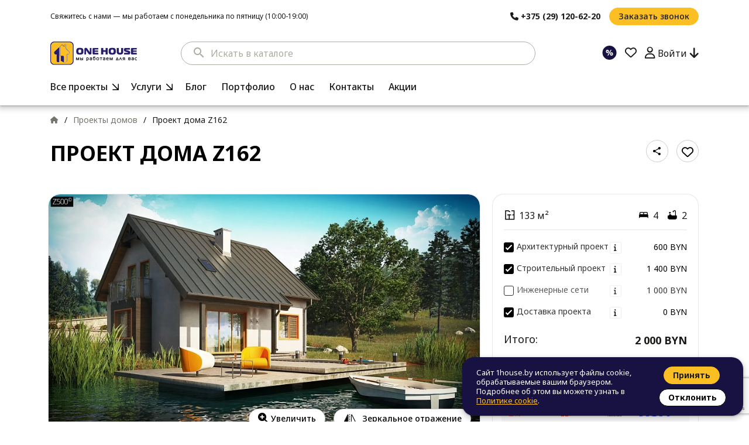

--- FILE ---
content_type: text/html; charset=UTF-8
request_url: https://1house.by/projects/z162/
body_size: 43231
content:
<!DOCTYPE html>
<html lang="ru">
<head>
	<script data-skip-moving='true'>
		window.dataLayer = window.dataLayer || [];
	</script>
	<!-- Google Tag Manager -->
	<script data-skip-moving='true'>(function(w,d,s,l,i){w[l]=w[l]||[];w[l].push({'gtm.start':
					new Date().getTime(),event:'gtm.js'});var f=d.getElementsByTagName(s)[0],
				j=d.createElement(s),dl=l!='dataLayer'?'&l='+l:'';j.async=true;j.src=
				'https://www.googletagmanager.com/gtm.js?id='+i+dl;f.parentNode.insertBefore(j,f);
		})(window,document,'script','dataLayer','GTM-NVQNTJD3');</script>
	<!-- End Google Tag Manager -->

	<meta name="viewport" content="width=device-width, initial-scale=1.0, maximum-scale=1.0, user-scalable=0">
<link rel='dns-prefetch' href='//s.w.org' />
<link rel="shortcut icon" href="/fav.png" sizes="any">
<link rel="icon" href="/images/favicon.svg" type="image/svg+xml" sizes="any">
<link rel="apple-touch-icon" href="/images/icon-180.png">
<link rel="manifest" href="/manifest.json">

		<meta property="og:image" content="https://1house.by/upload/iblock/532/lp69syhej4r0hitl1ac0yr3ay2fzfzm2.jpg">
	<meta property="og:image:width" content="1920"/>
	<meta property="og:image:height" content="1080"/>
<meta property="og:type" content="website">
<meta property="og:description" content="Проекты мансардных домов в Минске. Заказать проект мансардного дома. Проекты классических домов. Проекты домов в Минске. Проект Z162">
<meta property="og:title" content="Готовый проект дома Z162 с ценой. Планировка, смета и схема  | 1house.by">
<meta property="og:url" content="https://1house.by/projects/z162/">



	<link rel="preconnect" href="https://fonts.googleapis.com">
<link rel="preconnect" href="https://fonts.gstatic.com" crossorigin>
<link href="https://fonts.googleapis.com/css2?family=Noto+Sans:ital,wght@0,100..900;1,100..900&display=swap" rel="stylesheet">
<link href="https://fonts.googleapis.com/css2?family=Yeseva+One&display=swap" rel="stylesheet">
<link href="https://fonts.googleapis.com/icon?family=Material+Icons" rel="stylesheet">
	<meta http-equiv="Content-Type" content="text/html; charset=UTF-8" />
<meta name="robots" content="index, follow" />
<meta name="description" content="Проекты мансардных домов в Минске. Заказать проект мансардного дома. Проекты классических домов. Проекты домов в Минске. Проект Z162" />
<link rel="canonical" href="https://1house.by/projects/z162/" />
<script data-skip-moving="true">(function(w, d, n) {var cl = "bx-core";var ht = d.documentElement;var htc = ht ? ht.className : undefined;if (htc === undefined || htc.indexOf(cl) !== -1){return;}var ua = n.userAgent;if (/(iPad;)|(iPhone;)/i.test(ua)){cl += " bx-ios";}else if (/Windows/i.test(ua)){cl += ' bx-win';}else if (/Macintosh/i.test(ua)){cl += " bx-mac";}else if (/Linux/i.test(ua) && !/Android/i.test(ua)){cl += " bx-linux";}else if (/Android/i.test(ua)){cl += " bx-android";}cl += (/(ipad|iphone|android|mobile|touch)/i.test(ua) ? " bx-touch" : " bx-no-touch");cl += w.devicePixelRatio && w.devicePixelRatio >= 2? " bx-retina": " bx-no-retina";if (/AppleWebKit/.test(ua)){cl += " bx-chrome";}else if (/Opera/.test(ua)){cl += " bx-opera";}else if (/Firefox/.test(ua)){cl += " bx-firefox";}ht.className = htc ? htc + " " + cl : cl;})(window, document, navigator);</script>


<link href="/bitrix/js/ui/design-tokens/dist/ui.design-tokens.css?173020933826358" type="text/css" rel="stylesheet"/>
<link href="/bitrix/js/ui/fonts/opensans/ui.font.opensans.css?17302093392555" type="text/css" rel="stylesheet"/>
<link href="/bitrix/js/main/popup/dist/main.popup.bundle.css?176842712931694" type="text/css" rel="stylesheet"/>
<link href="/bitrix/js/ui/bootstrap4/css/bootstrap.css?1730209337182028" type="text/css" rel="stylesheet"/>
<link href="/bitrix/cache/css/s1/zhouse/page_6fc9c4896d0af083734e5c0821135999/page_6fc9c4896d0af083734e5c0821135999_v1.css?176847436860913" type="text/css" rel="stylesheet"/>
<link href="/bitrix/cache/css/s1/zhouse/template_019819f7eff3553b3abafae513ee3680/template_019819f7eff3553b3abafae513ee3680_v1.css?1768474358322896" type="text/css" rel="stylesheet" data-template-style="true"/>




<script type="extension/settings" data-extension="currency.currency-core">{"region":"by"}</script>



<title>Готовый проект дома Z162 с ценой. Планировка, смета и схема  | 1house.by</title>
	<script data-skip-moving="true" src="https://www.google.com/recaptcha/api.js?render=6LdNHesrAAAAAGUn6Jms-izu2crRuENu8fr7fpPG"></script>
</head>
<body data-site="s1">
<!-- Google Tag Manager (noscript) -->
<noscript><iframe src="https://www.googletagmanager.com/ns.html?id=GTM-NVQNTJD3"
				  height="0" width="0" style="display:none;visibility:hidden"></iframe></noscript>
<!-- End Google Tag Manager (noscript) -->

<div class="d-none d-sm-block"><div id="panel" class="d-none d-sm-block"></div></div>
<div class="page">
    <div class="top-adv-row-wrap">



<div class="adv-row">
</div>
</div>
    <div class="sticly-header position-sticky sticky-top sticky-lg-top bg_white2 shadow-top">
    <div id="header-top" class="header-top d-none d-md-block bg-white">
        <div class="container">
            <div class="row">
                <div class="col col-md-6 col-lg-7 col-xl-8">
                    <div class="top-region-block">
                        <div class="row">
                            <div class="col col-auto d-none d-xl-block">
                        Свяжитесь с нами — мы работаем с понедельника по пятницу (10:00-19:00)                            </div>
                            <div class="col col-auto">
                                                    </div>
                        </div>
                    </div>
                </div>
                <div class="col col-md-6 col-lg-5 col-xl-4">
                    <div class="row row-cols-auto row-phone-call g-0">
                        <div class="col">
                            <div class="phone-top color_black color_black2h">
                                <a href="tel:+375291206220">
    <i class="fa-solid fa-phone"></i> <span class="number">+375 (29) 120-62-20</span>
</a>
                            </div>
                        </div>
                        <div class="col">
                            <div class="call_me">
                                <a href="#" class="btn btn-primary btn-sm">Заказать звонок</a>



                            </div>
                        </div>
                    </div>
                </div>
            </div>
        </div>
    </div>
    <div class="header header-mobile">
        <div class="container">
            <div class="row">
                <div class="col col-6 col-sm-4 col-md-6 col-lg-8 col-xl-9 pr-0">
                    <div class="row row align-items-center">
                        <div class="col col-12 col-md-5 col-lg-4 col-xl-3">
                            <div class="head_logo">
                                <a href="/"><img src="/images/logo.svg" alt=""></a>
                            </div>
                        </div>
                        <div class="col col-12 col-lg-8 col-xl-9 col-search">
                            <div class="container px-0 px-lg-2">
        <div class="search-area awz-aj-search-area">
        <form class="ml-form-search" method="get" action="/catalog/">
            <input type="hidden" name="how" value="r" />
            <input type="text" id="search-input" class="ml-field-search" name="q" value="" placeholder="Искать в каталоге" autocomplete="off">
            <button type="submit" class="btn btn-primary">поиск</button>
            <span class="icon-search"><i class="material-icons">search</i></span>
        </form>
        <!--'start_frame_cache_awz_ajsearch_4FjHOa'--><!--'end_frame_cache_awz_ajsearch_4FjHOa'--><div class="awz-aj-search-wrapper" id="awz_cmp_ajsearch_4zd6MM">

    <form id="awz_cmp_ajsearch_4zd6MM_form" method="get" action="/catalog/">
        <div class="form-wrap">
        <div class="row px-0 mx-0 awz-aj-search-bottom-row d-block">
            <div class="col px-0 mx-0 d-inline-block">
                <a href="#" class="awz-aj-search-close d-none d-lg-block"><i class="fas fa-arrow-left"></i></a>
                <a href="#" class="awz-aj-search-close-mobile d-block d-lg-none"><i class="fas fa-arrow-left"></i></a>
            </div>
            <div class="col px-0 mx-0 awz-aj-search-field-wrap">
                <input type="text" id="awz_cmp_ajsearch_4zd6MM_input" class="awz-aj-search-field" name="q" value="" placeholder="Искать в каталоге" autocomplete="off">
            </div>
            <div class="col px-0 mx-0 d-inline-block pr-1 mt-1">
                <button type="submit" class="awz-aj-search-btn btn btn-primary">Поиск</button>
            </div>
            <div class="col px-0 mx-0 d-inline-block">
                <a href="#" class="awz-aj-search-clear d-none d-lg-block"><i class="fas fa-times"></i></a>
                <a href="#" class="awz-aj-search-clear-mobile d-block d-lg-none"><i class="fas fa-times"></i></a>
            </div>
        </div>
        </div>
        <div class="awz-aj-search-loader"></div>
    </form>

</div>

    </div>
        

</div>
                        </div>
                    </div>
                </div>
                <div class="col col-6 col-sm-8 col-md-6 col-lg-4 col-xl-3 pl-0">
                    <div class="row rows-auto rows-auto-personal">
                        <div class="col">
                            <ul class="personal-menu color_black dropdown">
                    <a class="top_nav-item d-inline d-lg-none search-open" href="/">                                <i class="fa-solid fa-magnifying-glass"></i>
                                    <span>
                                                    </span>
            </a>
                    <a class="top_nav-item d-none d-md-inline" href="/sales/">                                <svg width="25" height="24" viewBox="0 0 25 24" fill="none" xmlns="http://www.w3.org/2000/svg">
                    <rect x="0.558594" width="24" height="24" rx="12" fill="#171241"/>
                    <path d="M8.28923 9.82559C8.28923 10.2419 8.34882 10.5542 8.46801 10.7624C8.5872 10.9655 8.7779 11.067 9.04012 11.067C9.29757 11.067 9.48827 10.9655 9.61223 10.7624C9.73619 10.5593 9.79816 10.247 9.79816 9.82559C9.79816 9.00305 9.54548 8.59177 9.04012 8.59177C8.7779 8.59177 8.5872 8.69332 8.46801 8.89642C8.34882 9.09952 8.28923 9.40924 8.28923 9.82559ZM11.5288 9.81036C11.5288 10.2521 11.4787 10.6507 11.3786 11.0061C11.2833 11.3564 11.1331 11.6535 10.9281 11.8972C10.7231 12.1358 10.4632 12.3211 10.1486 12.4532C9.83392 12.5801 9.45967 12.6436 9.02582 12.6436C8.62057 12.6436 8.263 12.5801 7.95311 12.4532C7.64799 12.3211 7.39054 12.1358 7.18076 11.8972C6.97576 11.6535 6.82081 11.3564 6.71592 11.0061C6.61104 10.6507 6.55859 10.2521 6.55859 9.81036C6.55859 9.36862 6.60627 8.97258 6.70162 8.62224C6.79697 8.2719 6.94477 7.97741 7.14501 7.73877C7.35001 7.50013 7.60746 7.31734 7.91735 7.1904C8.22725 7.06347 8.59673 7 9.02582 7C9.43583 7 9.79578 7.06347 10.1057 7.1904C10.4203 7.31734 10.6826 7.50013 10.8923 7.73877C11.1021 7.97741 11.2594 8.2719 11.3643 8.62224C11.474 8.97258 11.5288 9.36862 11.5288 9.81036ZM16.2272 7.15994L10.499 16.8629H8.86134L14.5896 7.15994H16.2272ZM15.319 14.1896C15.319 14.606 15.3786 14.9183 15.4978 15.1264C15.617 15.3295 15.8077 15.4311 16.0699 15.4311C16.3274 15.4311 16.5181 15.3295 16.642 15.1264C16.766 14.9233 16.828 14.6111 16.828 14.1896C16.828 13.3671 16.5753 12.9558 16.0699 12.9558C15.8077 12.9558 15.617 13.0574 15.4978 13.2605C15.3786 13.4636 15.319 13.7733 15.319 14.1896ZM18.5586 14.1744C18.5586 14.6161 18.5085 15.0122 18.4084 15.3625C18.3131 15.7129 18.1629 16.0099 17.9579 16.2536C17.7529 16.4923 17.493 16.6776 17.1784 16.8096C16.8637 16.9365 16.4895 17 16.0556 17C15.6504 17 15.2952 16.9365 14.9901 16.8096C14.6849 16.6776 14.4275 16.4923 14.2177 16.2536C14.0127 16.0099 13.8578 15.7129 13.7529 15.3625C13.648 15.0122 13.5955 14.6161 13.5955 14.1744C13.5955 13.7327 13.6432 13.3366 13.7386 12.9863C13.8339 12.6359 13.9817 12.3415 14.182 12.1028C14.3822 11.8642 14.6373 11.6814 14.9472 11.5545C15.257 11.4275 15.6265 11.3641 16.0556 11.3641C16.4656 11.3641 16.8256 11.4275 17.1355 11.5545C17.4501 11.6814 17.7123 11.8642 17.9221 12.1028C18.1319 12.3415 18.2892 12.6359 18.3941 12.9863C18.5038 13.3366 18.5586 13.7327 18.5586 14.1744Z" fill="#FAFAFA"/>
                </svg>
                                    <span>
                                                    </span>
            </a>
                    <a class="top_nav-item hide360" href="/personal/favorites/">                                <i class="fa-regular fa-heart"></i>
                                    <span>
                                                    </span>
            </a>
                    <a class="top_nav-item d-inline d-md-none" href="tel:+375291206220">                                <i class="fa-solid fa-phone"></i>
                                    <span>
                                                    </span>
            </a>
                    <a class="top_nav-item personal" href="/personal/">                                <i class="fa-regular fa-user"></i>
                                    <span>
                Войти                                    <i class="fa-solid fa-arrow-down fa-arrow-deg45"></i>
                                    </span>
            </a>
                    <a class="top_nav-item d-inline d-md-none mobile-menu" href="">                                <i class="fa-solid fa-bars"></i>
                                    <span>
                                                    </span>
            </a>
                </ul>
                        </div>
                    </div>
                </div>
            </div>
        </div>
    </div>

    <div class="modal-mobile p-0 p-md-0 bg_white2" id="modal-header-menu">
        <div class="modal-mobile-fix-main bg_white2 px-4 py-0 px-md-0 d-none d-md-block">
            <div class="modal-mobile-title d-none px-3 mt-4">
                <div class="row">
                    <div class="col col-9 px-0">
                        <div class="h2"><i class="fa-solid fa-bars mr-2"></i> Меню</div>
                    </div>
                    <div class="col col-3 text-right">
                        <a href="#" class="close-modal-mobile">
                            <i class="fa-solid fa-xmark"></i>
                        </a>
                    </div>
                </div>
            </div>

            <div class="header-menu-block d-none d-md-block modal-mobile-content scroll-mobile-y pl-0 pl-md-3">

                <div class="header-menu d-none d-md-block">
                    <div class="container">
                        <div class="row rows-auto">
                            <div class="col color_black color_darkh text-left pr-0 pl-0 pl-lg-1">
                                        <ul class="header-menu">
                    <li class="dropdown">
            <a class="header_nav-item dropdown-toggler" href="/catalog/">
                Все проекты<i class="icon"></i>            </a>
                            <ul class="dropdown-menu dropdown-menu0">
                                            <li>
                            <a href="/catalog/" class="">
                                Все проекты                            </a>
                                                    </li>
                                            <li>
                            <a href="#" class="is-parent">
                                Этажность                            </a>
                                                            <ul>
                                                                            <li class="">
                                            <a href="/catalog/odnoetazhnye-doma/">Одноэтажные</a>
                                        </li>
                                                                            <li class="">
                                            <a href="/catalog/odnoetazhnye-doma/s-terrasoy1/">Одноэтажные с террасой</a>
                                        </li>
                                                                            <li class="">
                                            <a href="/catalog/odnoetazhnye-doma/s-garazhom-3/">Одноэтажные с гаражом</a>
                                        </li>
                                                                            <li class="">
                                            <a href="/catalog/odnoetazhnye-doma/s-garazhom-i-terrasoy/">Одноэтажные с гаражом и террасой</a>
                                        </li>
                                                                            <li class="">
                                            <a href="/catalog/odnoetazhnye-doma/sovremennye1/">Одноэтажные современные</a>
                                        </li>
                                                                            <li class="">
                                            <a href="/catalog/dvuhetazhnye-doma/">Двухэтажные</a>
                                        </li>
                                                                            <li class="">
                                            <a href="/catalog/dvuhetazhnye-doma/s-garazhom-/">Двухэтажные с гаражом</a>
                                        </li>
                                                                            <li class="">
                                            <a href="/catalog/dvuhetazhnye-doma/sovremennye/">Двухэтажные современные</a>
                                        </li>
                                                                    </ul>
                                                    </li>
                                            <li>
                            <a href="#" class="is-parent">
                                Тип                            </a>
                                                            <ul>
                                                                            <li class="">
                                            <a href="/catalog/bani/">Бани</a>
                                        </li>
                                                                            <li class="">
                                            <a href="/catalog/dachi/">Дачные дома</a>
                                        </li>
                                                                            <li class="">
                                            <a href="/catalog/garazhi/">Гаражи</a>
                                        </li>
                                                                            <li class="">
                                            <a href="/catalog/taun-hausy/">Таунхаусы</a>
                                        </li>
                                                                            <li class="">
                                            <a href="https://1house.by/catalog/besedki/?sphrase_id=8256">Беседки</a>
                                        </li>
                                                                    </ul>
                                                    </li>
                                            <li>
                            <a href="#" class="is-parent">
                                Размер                            </a>
                                                            <ul>
                                                                            <li class="">
                                            <a href="/catalog/doma-100-m2/">До 100 м2</a>
                                        </li>
                                                                            <li class="">
                                            <a href="/catalog/doma-140-m2/">До 140 м2</a>
                                        </li>
                                                                    </ul>
                                                    </li>
                                            <li>
                            <a href="#" class="is-parent">
                                Особенности                            </a>
                                                            <ul>
                                                                            <li class="">
                                            <a href="/catalog/doma-s-mansardoj/">С мансардой</a>
                                        </li>
                                                                            <li class="">
                                            <a href="/catalog/kompaktnye-doma/">Компактные</a>
                                        </li>
                                                                            <li class="">
                                            <a href="/catalog/doma-s-terrasoj/">С террасой</a>
                                        </li>
                                                                            <li class="">
                                            <a href="/catalog/doma-so-vtorym-svetom/">Со вторым светом</a>
                                        </li>
                                                                            <li class="">
                                            <a href="/catalog/doma-s-garazhom/">С гаражом</a>
                                        </li>
                                                                            <li class="">
                                            <a href="/catalog/doma-na-2-semi/">На 2 семьи</a>
                                        </li>
                                                                            <li class="">
                                            <a href="/catalog/dlya-uzkih-uchastkov/">Для узкого участка</a>
                                        </li>
                                                                            <li class="">
                                            <a href="/catalog/doma-s-banej/">С баней</a>
                                        </li>
                                                                    </ul>
                                                    </li>
                                            <li>
                            <a href="#" class="is-parent">
                                Стиль                            </a>
                                                            <ul>
                                                                            <li class="">
                                            <a href="/catalog/sovremennye-doma/">Современные</a>
                                        </li>
                                                                            <li class="">
                                            <a href="/catalog/klassicheskie-doma/">Классические</a>
                                        </li>
                                                                            <li class="">
                                            <a href="/catalog/polskie-doma/">Польские</a>
                                        </li>
                                                                    </ul>
                                                    </li>
                                            <li>
                            <a href="#" class="is-parent">
                                Габариты                            </a>
                                                            <ul>
                                                                            <li class="">
                                            <a href="/catalog/doma-5x10/">5х10</a>
                                        </li>
                                                                            <li class="">
                                            <a href="/catalog/doma-6x12/">6х12</a>
                                        </li>
                                                                            <li class="">
                                            <a href="/catalog/doma-9x9/">9х9</a>
                                        </li>
                                                                    </ul>
                                                    </li>
                                            <li>
                            <a href="#" class="is-parent">
                                Популярное                            </a>
                                                            <ul>
                                                                            <li class="">
                                            <a href="/catalog/doma-s-mansardoj/s-terrasoj2/">С мансардой и террасой</a>
                                        </li>
                                                                            <li class="">
                                            <a href="/catalog/doma-s-mansardoj/s-garazhom/">С мансардой и гаражом</a>
                                        </li>
                                                                            <li class="">
                                            <a href="/catalog/dachi/s-terrasoj/">Дачные дома с террасой</a>
                                        </li>
                                                                            <li class="">
                                            <a href="/catalog/dachi/dvuhetazhnye/">Дачные двухэтажные дома</a>
                                        </li>
                                                                            <li class="">
                                            <a href="/catalog/doma-s-garazhom/s-terrasoj-/">С гаражом и террасой</a>
                                        </li>
                                                                    </ul>
                                                    </li>
                                    </ul>
                        </li>
                    <li class="dropdown">
            <a class="header_nav-item dropdown-toggler" href="/services/">
                Услуги<i class="icon"></i>            </a>
                            <ul class="dropdown-menu dropdown-menu1">
                                            <li>
                            <a href="/tipovye-proekty/" class="">
                                Типовые проекты                             </a>
                                                    </li>
                                            <li>
                            <a href="/individualnoe-proektirovanie/" class="">
                                Индивидуальное проектирование                            </a>
                                                    </li>
                                            <li>
                            <a href="/stroitelstvo/" class="">
                                Строительство                            </a>
                                                    </li>
                                            <li>
                            <a href="/dizajn-proekt/" class="">
                                Дизайн интерьера                            </a>
                                                    </li>
                                            <li>
                            <a href="/dopolnitelnye-uslugi/" class="">
                                Дополнительные услуги                            </a>
                                                    </li>
                                    </ul>
                        </li>
                    <li class="">
            <a class="header_nav-item" href="/blog/">
                Блог            </a>
                        </li>
                    <li class="">
            <a class="header_nav-item" href="/portfolio/">
                Портфолио            </a>
                        </li>
                    <li class="">
            <a class="header_nav-item" href="/o-nas/">
                О нас            </a>
                        </li>
                    <li class="">
            <a class="header_nav-item" href="/kontakty/">
                Контакты            </a>
                        </li>
                    <li class="">
            <a class="header_nav-item" href="/sales/">
                Акции            </a>
                        </li>
                </ul>
                            </div>
                                                    </div>
                        <div class="row d-flex d-md-none clearfix">
                            <div class="col col-12 social_menu text-uppercase color_dark font-16 font-weight-bold text-center ml-0 pl-0 mt-3">Следите за нами</div>
<div class="social_menu col col-12 ml-0 pl-0 mt-2 text-center">
        <a id="bx_1373509569_165483" href="https://ok.ru/group/52305616896145" target="_blank" class="ok"><i class="fa-brands fa-odnoklassniki"></i></a>
        <a id="bx_1373509569_165479" href="https://t.me/onehouse_by" target="_blank" class="tg"><i class="fa-brands fa-telegram"></i></a>
        <a id="bx_1373509569_165476" href="https://vk.com/club94700012" target="_blank" class="vk"><i class="fa-brands fa-vk"></i></a>
        <a id="bx_1373509569_165477" href="https://www.facebook.com/onehouseby/" target="_blank" class="facebook"><i class="fa-brands fa-facebook-f"></i></a>
        <a id="bx_1373509569_165478" href="https://www.instagram.com/1house.by/" target="_blank" class="insta"><i class="fa-brands fa-instagram"></i></a>
        <a id="bx_1373509569_165481" href="https://www.tiktok.com/@one_house_architects?_t=8hjjXSaAFdd&_r=1" target="_blank" class="tiktok"><i class="fa-brands fa-tiktok"></i></a>
        <a id="bx_1373509569_165482" href="https://ru.pinterest.com/1houseby/" target="_blank" class="pinterest"><i class="fa-brands fa-pinterest-p"></i></a>



</div>                        </div>
                    </div>
                </div>

            </div>
        </div>
    </div>
    </div>
    <div class="header-region-mobile d-block d-md-none p-3 bg_grey1 text-right">
        <div class="container">
            <div class="row align-items-center">
                <div class="col col-8 px-0 text-left font-12">
                    Пн/Пт 10:00-19:00                </div>
                <div class="col col-4 px-0">
                                    </div>
            </div>
        </div>
    </div>
        <div class="bHeadBlock " style="">

        <div class="breadcrumpsBlock">
            <div class="container">
            <ul class="breadcrumb-navigation" ><a class="arrowMain" href="/"><i class="fa-solid fa-house"></i></a><li class="breadcrumb_level_0" id="bx_breadcrumb_0" ><a href="/" title="Главная страница"><span >Главная страница</span></a></li><span class="arrow">/</span><li class="breadcrumb_level_1" id="bx_breadcrumb_1" ><a href="/catalog/" title="Проекты домов"><span >Проекты домов</span></a></li><span class="arrow">/</span><li><span>Проект дома Z162</span></li></ul><script type="application/ld+json">
	{
		"@context": "http://schema.org",
		"@type": "BreadcrumbList",
		"itemListElement": [{"@type":"ListItem","position":0,"item":{"@id":"\/","name":"Главная страница"}},{"@type":"ListItem","position":1,"item":{"@id":"\/catalog\/","name":"Проекты домов"}},{"@type":"ListItem","position":2,"item":{"@id":"","name":"Проект дома Z162"}}]
	}
</script>            </div>
        </div>

                    <div class="titleBlock contentBlock">
                <div class="container">
                    <div class="row">
                        <div class="col">
                            <div class="awz-h1-wrapp mb-3">
                                <h1 class="h1">
                                    Проект дома Z162                                </h1>
                                                            </div>
                            		<div class="share float-right">

			<a class="add-fav-btn add-fav-btn-detailprod" href="#" data-id="158327"><i class="fa-regular fa-heart"></i><i class="fa-solid fa-heart"></i></a>
			<div class="ya-share2" data-services="collections,vkontakte,facebook,odnoklassniki,moimir,twitter,viber,whatsapp,skype,telegram" data-limit="0"></div>
		</div>
		                            <div class="col d-none d-lg-block">
                                                            </div>
                        </div>
                                            </div>
                    <div class="row">
                        <div class="col d-block d-lg-none px-2 mx-1">
                                                    </div>
                    </div>
                </div>
            </div>
                    
    </div>
    
    
    <div class="contentBlock contentBlockWrap">
        <div class="container">
<div class="page-catalog-detail">
<div class="row">
						

	<div class="ml-catalog-element-detail ml-product ml-product-158327" id="bx_117848907_158327"
		 >
		<div class="col col-12">
			<div class="row">
				<div class="col col-12 col-md-12 col-lg-7 col-xl-8 px-0 px-md-2">
											<div class="border-9-style imageBlock">
																								<a class="detail-slide-image-main image" href="/upload/iblock/532/lp69syhej4r0hitl1ac0yr3ay2fzfzm2.jpg">
										<img class="check-mirrow main-project-image js-lazy-load-image" src="" data-src="/upload/resize_cache/iblock/532/860_640_1/lp69syhej4r0hitl1ac0yr3ay2fzfzm2.jpg" alt="Компактный и функциональный дом с кабинетом на первом этаже и с эркером в обеденной зоне."/>
									</a>
																									<a data-type="prev" class="photo_arrow photo_prev" href="#"><i class="fa-solid fa-arrow-left"></i></a>
									<a data-type="next" class="photo_arrow photo_next" href="#"><i class="fa-solid fa-arrow-right"></i></a>
																													<div class="image-btns">
								<a href="#" class="open-galery btn btn-default"><i class="fa-solid fa-magnifying-glass-plus"></i><span class="text">Увеличить</span></a>
								<span class="mirrow-btn mirrow-btn-left btn btn-default">
                            <svg style="margin-bottom:2px;" width="24" height="18" viewBox="0 4 20 10" fill="none" xmlns="http://www.w3.org/2000/svg">
                                <path class="rfill" d="M12.4617 14.3226V3.87097L17.6875 14.3226H12.4617Z" fill="black"/>
                                <path class="rborder" fill-rule="evenodd" clip-rule="evenodd" d="M12.2616 3.0233C11.8685 3.11611 11.5907 3.46704 11.5907 3.87097V14.3226C11.5907 14.8036 11.9807 15.1936 12.4617 15.1936H17.6875C17.9894 15.1936 18.2697 15.0373 18.4284 14.7805C18.5871 14.5237 18.6015 14.2031 18.4665 13.9331L13.2407 3.48146C13.0601 3.12017 12.6547 2.9305 12.2616 3.0233ZM12.4617 3.87097L17.6875 14.3226H12.4617V3.87097Z" fill="black"/>
                                <path fill-rule="evenodd" clip-rule="evenodd" d="M9.84375 2.56452C10.0843 2.56452 10.2792 2.75949 10.2792 3V3.84375C10.2792 4.08426 10.0843 4.27923 9.84375 4.27923C9.60324 4.27923 9.40827 4.08426 9.40827 3.84375V3C9.40827 2.75949 9.60324 2.56452 9.84375 2.56452ZM9.84375 5.09577C10.0843 5.09577 10.2792 5.29074 10.2792 5.53125V7.21875C10.2792 7.45926 10.0843 7.65423 9.84375 7.65423C9.60324 7.65423 9.40827 7.45926 9.40827 7.21875V5.53125C9.40827 5.29074 9.60324 5.09577 9.84375 5.09577ZM9.84375 8.47077C10.0843 8.47077 10.2792 8.66574 10.2792 8.90625V10.5938C10.2792 10.8343 10.0843 11.0292 9.84375 11.0292C9.60324 11.0292 9.40827 10.8343 9.40827 10.5938V8.90625C9.40827 8.66574 9.60324 8.47077 9.84375 8.47077ZM9.84375 11.8458C10.0843 11.8458 10.2792 12.0407 10.2792 12.2812V13.9688C10.2792 14.2093 10.0843 14.4042 9.84375 14.4042C9.60324 14.4042 9.40827 14.2093 9.40827 13.9688V12.2812C9.40827 12.0407 9.60324 11.8458 9.84375 11.8458ZM9.84375 15.2208C10.0843 15.2208 10.2792 15.4157 10.2792 15.6562V16.5C10.2792 16.7405 10.0843 16.9355 9.84375 16.9355C9.60324 16.9355 9.40827 16.7405 9.40827 16.5V15.6562C9.40827 15.4157 9.60324 15.2208 9.84375 15.2208Z" fill="black"/>
                                <path class="lfill" d="M7.09677 14.3227V3.87105L1.87097 14.3227H7.09677Z" fill="black"/>
                                <path class="lborder" fill-rule="evenodd" clip-rule="evenodd" d="M7.29688 3.02338C7.69001 3.11619 7.96774 3.46712 7.96774 3.87105V14.3227C7.96774 14.8037 7.5778 15.1936 7.09678 15.1936H1.87097C1.56911 15.1936 1.28878 15.0373 1.13008 14.7806C0.971383 14.5238 0.956956 14.2031 1.09195 13.9332L6.31776 3.48154C6.4984 3.12025 6.90375 2.93058 7.29688 3.02338ZM7.09678 3.87105L1.87097 14.3227H7.09678V3.87105Z" fill="black"/>
                            </svg>
                        <span class="text">Зеркальное отражение</span>
                    </span>
							</div>



							
						</div>

													<div class="col-md-12 col-sm-12 col-xs-12">
								<div class="addImages">
									<div class="image-carousel__list__wrap">
										<div class="image-carousel__list">
											<div class="swiper-wrapper">
												
																									<div class="swiper-slide minImage">
														<a class="detail-slide-image image active" data-imgwrp="/upload/resize_cache/iblock/532/860_640_1/lp69syhej4r0hitl1ac0yr3ay2fzfzm2.jpg" href="/upload/iblock/532/lp69syhej4r0hitl1ac0yr3ay2fzfzm2.jpg">
															<img class="check-mirrow js-lazy-load-image" src="" data-src="/upload/resize_cache/iblock/532/240_160_2/lp69syhej4r0hitl1ac0yr3ay2fzfzm2.jpg" alt="Компактный и функциональный дом с кабинетом на первом этаже и с эркером в обеденной зоне."/>
														</a>
													</div>
																									<div class="swiper-slide minImage">
														<a class="detail-slide-image image" data-imgwrp="/upload/resize_cache/iblock/48b/860_640_1/rcgakmsscgn10vrx3ev453eqhs7qtc6e.jpg" href="/upload/iblock/48b/rcgakmsscgn10vrx3ev453eqhs7qtc6e.jpg">
															<img class="check-mirrow js-lazy-load-image" src="" data-src="/upload/resize_cache/iblock/48b/240_160_2/rcgakmsscgn10vrx3ev453eqhs7qtc6e.jpg" alt="Компактный и функциональный дом с кабинетом на первом этаже и с эркером в обеденной зоне."/>
														</a>
													</div>
																									<div class="swiper-slide minImage">
														<a class="detail-slide-image image" data-imgwrp="/upload/resize_cache/iblock/60e/860_640_1/ng9udtz6u8dzmaizgkad3z8l303q9bs9.jpg" href="/upload/iblock/60e/ng9udtz6u8dzmaizgkad3z8l303q9bs9.jpg">
															<img class="check-mirrow js-lazy-load-image" src="" data-src="/upload/resize_cache/iblock/60e/240_160_2/ng9udtz6u8dzmaizgkad3z8l303q9bs9.jpg" alt="Компактный и функциональный дом с кабинетом на первом этаже и с эркером в обеденной зоне."/>
														</a>
													</div>
																									<div class="swiper-slide minImage">
														<a class="detail-slide-image image" data-imgwrp="/upload/resize_cache/iblock/49e/860_640_1/44jpxp0szzq91rv367n7z2g11nsdmcww.jpg" href="/upload/iblock/49e/44jpxp0szzq91rv367n7z2g11nsdmcww.jpg">
															<img class="check-mirrow js-lazy-load-image" src="" data-src="/upload/resize_cache/iblock/49e/240_160_2/44jpxp0szzq91rv367n7z2g11nsdmcww.jpg" alt="Компактный и функциональный дом с кабинетом на первом этаже и с эркером в обеденной зоне."/>
														</a>
													</div>
																									<div class="swiper-slide minImage">
														<a class="detail-slide-image image" data-imgwrp="/upload/resize_cache/iblock/410/860_640_1/66mjad5isoe53i97jgq51wwfmyaa5dbu.jpg" href="/upload/iblock/410/66mjad5isoe53i97jgq51wwfmyaa5dbu.jpg">
															<img class="check-mirrow js-lazy-load-image" src="" data-src="/upload/resize_cache/iblock/410/240_160_2/66mjad5isoe53i97jgq51wwfmyaa5dbu.jpg" alt="Компактный и функциональный дом с кабинетом на первом этаже и с эркером в обеденной зоне."/>
														</a>
													</div>
																																			</div>
											<span class="image-carousel__btn-prew"><i class="fa-solid fa-arrow-left"></i></span>
											<span class="image-carousel__btn-next"><i class="fa-solid fa-arrow-right"></i></span>
										</div>
									</div>
								</div>
							</div>
																											<div class="house-icons px-0 px-lg-3 py-3 border-9-style border-20 mb-3 mb-lg-0">
							<div class="col-12 col-md-12 col-sm-12 col-xs-12">
								<div class="row align-items-top text-center">
																			<div class="col col-6 col-md-3 mb-3">
											<div class="house-icon-image house-icon-image1 mb-1 mt-1"></div>
											<div class="house-icon-name mb-2 h5">Фундамент</div>
											<div class="house-icon-value mb-1">
												ленточный сборно-монолитный											</div>
										</div>
																												<div class="col col-6 col-md-3 mb-3">
											<div class="house-icon-image house-icon-image2 mb-1 mt-1"></div>
											<div class="house-icon-name mb-2 h5">Стены</div>
											<div class="house-icon-value mb-1">
												каменный											</div>
										</div>
																												<div class="col col-6 col-md-3 mb-3">
											<div class="house-icon-image house-icon-image3 mb-1 mt-1"></div>
											<div class="house-icon-name mb-2 h5">Перекрытие</div>
											<div class="house-icon-value mb-1">
												монолитное											</div>
										</div>
																												<div class="col col-6 col-md-3 mb-3">
											<div class="house-icon-image house-icon-image4 mb-1 mt-1"></div>
											<div class="house-icon-name mb-2 h5">Кровля</div>
											<div class="house-icon-value mb-1">
												цементно-песчаная черепица/металлочерепица/керамическая черепица											</div>
										</div>
																	</div>
							</div>
						</div>
									</div>

				<div class="col col-12 col-md-12 col-lg-5 col-xl-4">
					<div class="info-block-wrap-top">
						<div class="info-block-wrap">
							<div class="content-wrap">
								<div class="row info-items">
									<div class="col">
																					<span class="pwd">
                                    <svg class="icon">
                                      <use xlink:href="/local/templates/zhouse/images/icons1_sprite.svg#house"></use>
                                    </svg>
                                    <span>133 м²</span>
                                </span>
																			</div>
									<div class="col text-right">
																					<span class="room">
                                    <svg class="icon">
                                      <use xlink:href="/local/templates/zhouse/images/icons1_sprite.svg#bed"></use>
                                    </svg>
                                    <span>4</span>
                                </span>
																															<span class="bath">
                                    <svg class="icon">
                                      <use xlink:href="/local/templates/zhouse/images/icons1_sprite.svg#bath"></use>
                                    </svg>
                                    <span>2</span>
                                </span>
																													</div>
								</div>
								<div class="row">
									<div class="col col-12">
										<div class="info-items-border"></div>
									</div>
								</div>
																	<div class="row offers-list">
										<div class="col col-12 gx-0">
																								<div data-namehash="a30e823832849d2f95d4402b736eab29" class="row align-items-center offer-row offer-row-active offer-row-checkbox">
														<div class="col col-8">
															<div class="checkbox-wrapper-42">
																<input class="input_a30e823832849d2f95d4402b736eab29" id="offer-160380" value="160380" type="checkbox"  checked="checked" autocomplete="off"/>
																<label class="cbx" for="offer-160380" onclick="return false;"></label>
															</div>
															<span class="offer-name">Архитектурный проект</span>
															<a href="#" class="show-service-detail" data-type="offer" data-name="Архитектурный проект" data-id="160380" data-title="Архитектурный проект"><i class="fa-solid fa-info fa-border border-radius-100 minw-20 text-center"></i></a>
														</div>
														<div class="col col-4 text-right ml-0 pl-0">
																																															<span class="offer-price" data-price_old="600" data-price="600">
                                                    600 BYN                                                    </span>
																													</div>
													</div>
																									<div data-namehash="07a6688b2b8812aaafc5a686f1be02d5" class="row align-items-center offer-row offer-row-active offer-row-checkbox">
														<div class="col col-8">
															<div class="checkbox-wrapper-42">
																<input class="input_07a6688b2b8812aaafc5a686f1be02d5" id="offer-160381" value="160381" type="checkbox"  checked="checked" autocomplete="off"/>
																<label class="cbx" for="offer-160381" onclick="return false;"></label>
															</div>
															<span class="offer-name">Строительный проект</span>
															<a href="#" class="show-service-detail" data-type="offer" data-name="Строительный проект" data-id="160381" data-title="Строительный проект"><i class="fa-solid fa-info fa-border border-radius-100 minw-20 text-center"></i></a>
														</div>
														<div class="col col-4 text-right ml-0 pl-0">
																																															<span class="offer-price" data-price_old="1400" data-price="1400">
                                                    1&nbsp;400 BYN                                                    </span>
																													</div>
													</div>
																									<div data-namehash="2737afd65dfe3f7d06c9c3fdea070d92" class="row align-items-center offer-row offer-row-checkbox">
														<div class="col col-8">
															<div class="checkbox-wrapper-42">
																<input class="input_2737afd65dfe3f7d06c9c3fdea070d92" id="offer-160382" value="160382" type="checkbox"  autocomplete="off"/>
																<label class="cbx" for="offer-160382" onclick="return false;"></label>
															</div>
															<span class="offer-name">Инженерные сети</span>
															<a href="#" class="show-service-detail" data-type="offer" data-name="Инженерные сети" data-id="160382" data-title="Инженерные сети"><i class="fa-solid fa-info fa-border border-radius-100 minw-20 text-center"></i></a>
														</div>
														<div class="col col-4 text-right ml-0 pl-0">
																																															<span class="offer-price" data-price_old="1000" data-price="1000">
                                                    1&nbsp;000 BYN                                                    </span>
																													</div>
													</div>
																									<div data-namehash="ca0cc2aee9cfe6b993909429b7a17eba" class="row align-items-center offer-row offer-row-active offer-row-checkbox">
														<div class="col col-8">
															<div class="checkbox-wrapper-42">
																<input class="input_ca0cc2aee9cfe6b993909429b7a17eba" id="offer-160383" value="160383" type="checkbox"  checked="checked" autocomplete="off"/>
																<label class="cbx" for="offer-160383" onclick="return false;"></label>
															</div>
															<span class="offer-name">Доставка проекта</span>
															<a href="#" class="show-service-detail" data-type="offer" data-name="Доставка проекта" data-id="160383" data-title="Доставка проекта"><i class="fa-solid fa-info fa-border border-radius-100 minw-20 text-center"></i></a>
														</div>
														<div class="col col-4 text-right ml-0 pl-0">
																																															<span class="offer-price" data-price_old="0" data-price="0">
                                                    0 BYN                                                    </span>
																													</div>
													</div>
																						</div>
									</div>
									<div class="row">
										<div class="col col-12 gy-3 mb-2">
											<div class="row">
												<div class="col col-4"><span class="total-price-label">Итого:</span></div>
												<div class="col col-8 text-right">

                                            <span class="total-price-old text-through" id="final-price-old">
                                                                                            </span>

													<span class="total-price" id="final-price">
                                                2&nbsp;000 BYN                                            </span></div>
											</div>
										</div>
									</div>

									
<div class="row pay-systems px-2">
    <div class="col col-12 bg_grey1 border-16 pb-3 mb-3 mt-2">
        <div class="row">
            <div class="col col-12 mt-3 mb-0">
                <div class="h4 m-0 mb-1">Способы оплаты: </div>
                                    <p class="font-12 m-0 p-0">Безналичный расчет, Epos, Ерип</p>
                            </div>
            <div class="col col-12 mt-2">
                                    <div class="wrap-images-noslide">
                        <img class="border-radius-0" src="/images/paysystems_card/BY/epos.svg" alt="">
                        <img class="border-radius-0" src="/images/paysystems_card/BY/erip.svg" alt="">
                        <img class="border-radius-0" src="/images/paysystems_card/BY/mastercard.svg" alt="">
                        <img class="border-radius-0" src="/images/paysystems_card/BY/visa.svg" alt="">
                        <img class="border-radius-0" src="/images/paysystems_card/BY/mir-log.svg" alt="">
                        <img class="border-radius-0" src="/images/paysystems_card/BY/belcard.svg" alt="">
                    </div>
                
                            </div>
        </div>
    </div>
</div>

																										<div class="row sbor-time">
											<div class="col col-12 my-2">
												<span class="sbor-time-label">Время подготовки: </span>
												<span class="sbor-time-value"> 3 дня</span>
											</div>
										</div>
										<div class="row">
											<div class="col col-12">
												<div class="info-items-border-time"></div>
											</div>
										</div>
																																											<div class="row sbor-develop">
										<div class="col col-12">
											<div class="row align-items-center my-2">
												<div class="col-10">
													<label for="project-dev-158327" class="sbor-time-label">
														Проект со строительством:
													</label>
												</div>
												<div class="col-2 text-right">
													<div class="checkbox-wrapper-49">
														<div class="block">
															<input class="project-dev" id="project-dev-158327" type="checkbox"  autocomplete="off"/>
															<label class="cbx" for="project-dev-158327"></label>
														</div>
													</div>
												</div>
											</div>
										</div>
									</div>

									<div class="row">
										<div class="col col-12">
											<div class="info-items-border-time"></div>
										</div>
									</div>
																								





																	<div class="row d-none">
										<div class="col col-12 text-center gy-3">
											<a href="#" data-project="158327" data-by_link="/order/?PROJECT_ID=158327" class="btn btn-primary btn-big btn-by btn-by-project width-100 h5">
												Купить проект
											</a>
										</div>
									</div>
									<div class="row">
										<div class="col col-12 text-center gy-3">
											<a href="#" data-modal_id="order-share-modal" data-title="Выберите версию проекта" class="btn btn-primary btn-big btn-modal-by-project width-100 h5 font-weight-bold">
												Купить проект
											</a>
										</div>
									</div>
								
							</div>
						</div>
					</div>
				</div>



			</div>




			
		</div>
					<div class="col col-12 desc-detail-block contentBlock">
				<div class="row">
					<div class="col col-12 col-md-12 col-sm-12 col-xs-12">
						<h2 class="h2">Описание</h2>
					</div>
					<div class="col col-12 col-md-12 col-sm-12 col-xs-12">
						<div class="desc-detail desc-detail-hide">
															<div class="description">
	<p>
	</p>
	<p>
		<i>Компактный и функциональный дом <b>Z162</b> с кабинетом на первом этаже и с эркером в обеденной зоне привлекает внимание простотой дизайна и форм, благодаря чему дом строиться быстро и легко.</i>
	</p>
	<p>
		<b>Преимущества проекта Z162</b>:
	</p>
	<p>
	</p>
	<ul>
		<li><span style="line-height: 1.45em;">Двускатная крыша, простая форма дома, относительно небольшая его площадь помогут снизить затраты на строительство и эксплуатацию.</span></li>
		<li><span style="line-height: 1.45em;">Открытая планировка кухни зрительно увеличивает пространство дневной зоны и делает его более светлым. &nbsp;</span></li>
		<li><span style="line-height: 1.45em;">Эркер в дневной зоне создает уютную подзону для столовой.</span></li>
		<li><span style="line-height: 1.45em;">Окна в гостиной расположенные с трех сторон улучшают освещенность помещения.</span></li>
		<li><span style="line-height: 1.45em;">Крытая терраса поможет приготовить вкусный гриль или шашлык даже в непогоду.</span></li>
		<li><span style="line-height: 1.45em;">Дополнительная комната на первом этаже позволит удобно и рационально организовать ежедневный домашний быт жильцов.</span></li>
		<li><span style="line-height: 1.45em;">Две спальни мансарды имеют выход на балкон над эркером.</span></li>
		<li><span style="line-height: 1.45em;">Санузлы спланированные один под другим упростят проведение в доме водопровода и канализации.</span></li>
		<li><span style="line-height: 1.45em;">Простой классический стиль дома придется по вкусу любителям традиционной архитектуры.</span></li>
	</ul>
	<p>
	</p>
	<p>
	</p>
</div>
<br>													</div>
						<div class="btn-more font-weight-bold">
							<a data-type="open" class="color_black color_black2h" href="#">читать <i class="fa-solid fa-arrow-down fa-arrow-deg45"></i></a>
							<a data-type="hide" style="display:none;" class="color_black color_black2h" href="#">скрыть <i class="fa-solid fa-arrow-down fa-arrow-deg135"></i></a>
						</div>
					</div>
				</div>
			</div>
		
							<div class="col col-12 plan-detail-block">
				<div class="row tabs-wrap">
					<div class="col col-12">
						<h2 class="h2">Планировка</h2>
					</div>
					<div class="col col-12 py-2">
						<div class="desc-razm alert alert-info alert-purpule mb-2">
    Размеры помещений на схемах могут отличаться от реальных. Для получения точных размеров скачайте линейные размеры помещений по кнопке
    “Скачать линейные размеры” ниже при их наличии или запросите информацию у менеджера компании.
</div>
					</div>
					<div class="col col-12">
						<ul class="tab-menu">
																<li class="active"><a href="#" class="color_black color_black2h" data-tab="tab1">1-ый этаж</a></li>
																	<li class=""><a href="#" class="color_black color_black2h" data-tab="tab2">Мансарда</a></li>
														</ul>
					</div>
					<div class="col col-12">

														<div class="plan-tab plan-tab-active" id="tab1">
									<div class="row">
										<div class="col col-12 col-md-5 col-lg-6 col-xl-7">
											<div class="plan-image">
												<a class="fancybox image" data-fancybox="f-gallery-plan" href="/upload/iblock/9de/wqj7rckp65julnjftwb6wx7o3nfefubj.jpg"><img class="check-mirrow js-lazy-load-image" src="" data-src="/upload/iblock/9de/wqj7rckp65julnjftwb6wx7o3nfefubj.jpg" alt="Проект дома Z162 планировка 1 этажа"/></a>
												<div class="btn-rounds">
													<a href="#" data-tab="1" class="open-drawler btn-round">
														<svg xmlns="http://www.w3.org/2000/svg" height="24px" viewBox="0 -960 960 960" width="24px" fill="#5f6368"><path d="M200-200h57l391-391-57-57-391 391v57Zm-80 80v-170l528-527q12-11 26.5-17t30.5-6q16 0 31 6t26 18l55 56q12 11 17.5 26t5.5 30q0 16-5.5 30.5T817-647L290-120H120Zm640-584-56-56 56 56Zm-141 85-28-29 57 57-29-28Z"/></svg>
													</a>
													<a href="#" class="btn-round mirrow-btn mirrow-btn-left">
														<svg style="margin-bottom:2px;" width="24" height="18" viewBox="0 4 20 10" fill="none" xmlns="http://www.w3.org/2000/svg">
															<path class="rfill" d="M12.4617 14.3226V3.87097L17.6875 14.3226H12.4617Z" fill="black"/>
															<path class="rborder" fill-rule="evenodd" clip-rule="evenodd" d="M12.2616 3.0233C11.8685 3.11611 11.5907 3.46704 11.5907 3.87097V14.3226C11.5907 14.8036 11.9807 15.1936 12.4617 15.1936H17.6875C17.9894 15.1936 18.2697 15.0373 18.4284 14.7805C18.5871 14.5237 18.6015 14.2031 18.4665 13.9331L13.2407 3.48146C13.0601 3.12017 12.6547 2.9305 12.2616 3.0233ZM12.4617 3.87097L17.6875 14.3226H12.4617V3.87097Z" fill="black"/>
															<path fill-rule="evenodd" clip-rule="evenodd" d="M9.84375 2.56452C10.0843 2.56452 10.2792 2.75949 10.2792 3V3.84375C10.2792 4.08426 10.0843 4.27923 9.84375 4.27923C9.60324 4.27923 9.40827 4.08426 9.40827 3.84375V3C9.40827 2.75949 9.60324 2.56452 9.84375 2.56452ZM9.84375 5.09577C10.0843 5.09577 10.2792 5.29074 10.2792 5.53125V7.21875C10.2792 7.45926 10.0843 7.65423 9.84375 7.65423C9.60324 7.65423 9.40827 7.45926 9.40827 7.21875V5.53125C9.40827 5.29074 9.60324 5.09577 9.84375 5.09577ZM9.84375 8.47077C10.0843 8.47077 10.2792 8.66574 10.2792 8.90625V10.5938C10.2792 10.8343 10.0843 11.0292 9.84375 11.0292C9.60324 11.0292 9.40827 10.8343 9.40827 10.5938V8.90625C9.40827 8.66574 9.60324 8.47077 9.84375 8.47077ZM9.84375 11.8458C10.0843 11.8458 10.2792 12.0407 10.2792 12.2812V13.9688C10.2792 14.2093 10.0843 14.4042 9.84375 14.4042C9.60324 14.4042 9.40827 14.2093 9.40827 13.9688V12.2812C9.40827 12.0407 9.60324 11.8458 9.84375 11.8458ZM9.84375 15.2208C10.0843 15.2208 10.2792 15.4157 10.2792 15.6562V16.5C10.2792 16.7405 10.0843 16.9355 9.84375 16.9355C9.60324 16.9355 9.40827 16.7405 9.40827 16.5V15.6562C9.40827 15.4157 9.60324 15.2208 9.84375 15.2208Z" fill="black"/>
															<path class="lfill" d="M7.09677 14.3227V3.87105L1.87097 14.3227H7.09677Z" fill="black"/>
															<path class="lborder" fill-rule="evenodd" clip-rule="evenodd" d="M7.29688 3.02338C7.69001 3.11619 7.96774 3.46712 7.96774 3.87105V14.3227C7.96774 14.8037 7.5778 15.1936 7.09678 15.1936H1.87097C1.56911 15.1936 1.28878 15.0373 1.13008 14.7806C0.971383 14.5238 0.956956 14.2031 1.09195 13.9332L6.31776 3.48154C6.4984 3.12025 6.90375 2.93058 7.29688 3.02338ZM7.09678 3.87105L1.87097 14.3227H7.09678V3.87105Z" fill="black"/>
														</svg>
													</a>
												</div>
											</div>
											<div class="plan-red-block-btn d-none d-lg-block bg_white1 px-3 py-3 border-radius-20">
												<div class="row align-items-end">
													<div class="col col-12 col-lg-8">
														<div class="h4 m-0 p-0">Сделайте этот план дома идеальным</div>
														<p class="mt-2 mb-0 pb-0 font-14">Вам понравился этот проект, но до совершества не хватает некоторых корректировок? Теперь вы можете:</p>
													</div>
													<div class="col col-12 col-lg-4">
														<a href="#" data-tab="1" class="mt-2 btn btn-default open-drawler">Редактировать план</a>
													</div>
												</div>
											</div>
										</div>
										<div class="font-16 font-weight-bold mt-0 pt-0 mt-md-3 sh-menu-foot-open d-block d-md-none mt-3">Площадь помещений
											<span class="d-inline d-md-none float-right">
                                    <i class="fa-solid fa-arrow-down fa-arrow-deg45"></i>
                                </span>
										</div>
										<div class="col col-12 col-md-7 col-lg-6 col-xl-5 mt-0 mt-md-0">

											<div class="wrap-rooms bg_white1 p-0 p-md-4">
												<div class="sh-mobile-foot">
													<h5 class="h5 d-none d-md-block">1-ый этаж</h5>
																												<div class="row">
																<div class="col col-7 col-md-8 ">
																	1. Прихожая																</div>
																<div class="col col-5 col-md-4 text-right">
																	3,2 m²																</div>
															</div>
																													<div class="row">
																<div class="col col-7 col-md-8 ">
																	2. Холл + лестница																</div>
																<div class="col col-5 col-md-4 text-right">
																	6,1 m²																</div>
															</div>
																													<div class="row">
																<div class="col col-7 col-md-8 ">
																	3. Гостиная+ столовая																</div>
																<div class="col col-5 col-md-4 text-right">
																	26,3 m²																</div>
															</div>
																													<div class="row">
																<div class="col col-7 col-md-8 ">
																	4. Кухня + кладовая																</div>
																<div class="col col-5 col-md-4 text-right">
																	8,2 m²																</div>
															</div>
																													<div class="row">
																<div class="col col-7 col-md-8 ">
																	5. Спальня																</div>
																<div class="col col-5 col-md-4 text-right">
																	12,6 m²																</div>
															</div>
																													<div class="row">
																<div class="col col-7 col-md-8 ">
																	6. Ванная комната																</div>
																<div class="col col-5 col-md-4 text-right">
																	5,3 m²																</div>
															</div>
																													<div class="row">
																<div class="col col-7 col-md-8 ">
																	7. Котельная																</div>
																<div class="col col-5 col-md-4 text-right">
																	3,1 m²																</div>
															</div>
																													<div class="row">
																<div class="col col-7 col-md-8 ">
																	8. Терраса																</div>
																<div class="col col-5 col-md-4 text-right">
																	0,0 m² / 3,5 m²																</div>
															</div>
																																									<div class="d-none d-md-block">
															<hr/>
															<div class="row">
																<div class="col col-7 col-md-8">
																	<b>Площадь жилая/общая</b>:
																</div>
																<div class="col col-5 col-md-4 text-right">
																	64,8 / 68,3 m²																</div>
															</div>
														</div>
														<div class="d-block d-md-none mobile-bottom-border">
															<div class="row">
																<div class="col col-7 col-md-8">
																	<span class="text-uppercase">Площадь жилая/общая</span>:
																</div>
																<div class="col col-5 col-md-4 text-right">
																	<b>64,8 / 68,3 m²</b>
																</div>
															</div>
														</div>
																									</div>
												<div class="row mt-3 mt-md-0">
													<div class="col col-12 mt-3">
																													<div class="d-none d-md-block">
																<a href="#" target="_blank" class="btn btn-default btn-medium font-weight-bold getsize-form w-100">
																	Запросить линейные размеры
																</a>
															</div>
															<div class="d-block d-md-none">
																<a href="#" target="_blank" class="btn btn-primary btn-medium font-weight-bold getsize-form w-100">
																	Запросить линейные размеры
																</a>
															</div>
																											</div>
												</div>
												
											</div>
										</div>
									</div>
								</div>
															<div class="plan-tab" id="tab2">
									<div class="row">
										<div class="col col-12 col-md-5 col-lg-6 col-xl-7">
											<div class="plan-image">
												<a class="fancybox image" data-fancybox="f-gallery-plan" href="/upload/iblock/b06/nb91lkrbrt81zwvtk46d8p7flxgpsygv.jpg"><img class="check-mirrow js-lazy-load-image" src="" data-src="/upload/iblock/b06/nb91lkrbrt81zwvtk46d8p7flxgpsygv.jpg" alt="Проект дома Z162 планировка мансарды"/></a>
												<div class="btn-rounds">
													<a href="#" data-tab="2" class="open-drawler btn-round">
														<svg xmlns="http://www.w3.org/2000/svg" height="24px" viewBox="0 -960 960 960" width="24px" fill="#5f6368"><path d="M200-200h57l391-391-57-57-391 391v57Zm-80 80v-170l528-527q12-11 26.5-17t30.5-6q16 0 31 6t26 18l55 56q12 11 17.5 26t5.5 30q0 16-5.5 30.5T817-647L290-120H120Zm640-584-56-56 56 56Zm-141 85-28-29 57 57-29-28Z"/></svg>
													</a>
													<a href="#" class="btn-round mirrow-btn mirrow-btn-left">
														<svg style="margin-bottom:2px;" width="24" height="18" viewBox="0 4 20 10" fill="none" xmlns="http://www.w3.org/2000/svg">
															<path class="rfill" d="M12.4617 14.3226V3.87097L17.6875 14.3226H12.4617Z" fill="black"/>
															<path class="rborder" fill-rule="evenodd" clip-rule="evenodd" d="M12.2616 3.0233C11.8685 3.11611 11.5907 3.46704 11.5907 3.87097V14.3226C11.5907 14.8036 11.9807 15.1936 12.4617 15.1936H17.6875C17.9894 15.1936 18.2697 15.0373 18.4284 14.7805C18.5871 14.5237 18.6015 14.2031 18.4665 13.9331L13.2407 3.48146C13.0601 3.12017 12.6547 2.9305 12.2616 3.0233ZM12.4617 3.87097L17.6875 14.3226H12.4617V3.87097Z" fill="black"/>
															<path fill-rule="evenodd" clip-rule="evenodd" d="M9.84375 2.56452C10.0843 2.56452 10.2792 2.75949 10.2792 3V3.84375C10.2792 4.08426 10.0843 4.27923 9.84375 4.27923C9.60324 4.27923 9.40827 4.08426 9.40827 3.84375V3C9.40827 2.75949 9.60324 2.56452 9.84375 2.56452ZM9.84375 5.09577C10.0843 5.09577 10.2792 5.29074 10.2792 5.53125V7.21875C10.2792 7.45926 10.0843 7.65423 9.84375 7.65423C9.60324 7.65423 9.40827 7.45926 9.40827 7.21875V5.53125C9.40827 5.29074 9.60324 5.09577 9.84375 5.09577ZM9.84375 8.47077C10.0843 8.47077 10.2792 8.66574 10.2792 8.90625V10.5938C10.2792 10.8343 10.0843 11.0292 9.84375 11.0292C9.60324 11.0292 9.40827 10.8343 9.40827 10.5938V8.90625C9.40827 8.66574 9.60324 8.47077 9.84375 8.47077ZM9.84375 11.8458C10.0843 11.8458 10.2792 12.0407 10.2792 12.2812V13.9688C10.2792 14.2093 10.0843 14.4042 9.84375 14.4042C9.60324 14.4042 9.40827 14.2093 9.40827 13.9688V12.2812C9.40827 12.0407 9.60324 11.8458 9.84375 11.8458ZM9.84375 15.2208C10.0843 15.2208 10.2792 15.4157 10.2792 15.6562V16.5C10.2792 16.7405 10.0843 16.9355 9.84375 16.9355C9.60324 16.9355 9.40827 16.7405 9.40827 16.5V15.6562C9.40827 15.4157 9.60324 15.2208 9.84375 15.2208Z" fill="black"/>
															<path class="lfill" d="M7.09677 14.3227V3.87105L1.87097 14.3227H7.09677Z" fill="black"/>
															<path class="lborder" fill-rule="evenodd" clip-rule="evenodd" d="M7.29688 3.02338C7.69001 3.11619 7.96774 3.46712 7.96774 3.87105V14.3227C7.96774 14.8037 7.5778 15.1936 7.09678 15.1936H1.87097C1.56911 15.1936 1.28878 15.0373 1.13008 14.7806C0.971383 14.5238 0.956956 14.2031 1.09195 13.9332L6.31776 3.48154C6.4984 3.12025 6.90375 2.93058 7.29688 3.02338ZM7.09678 3.87105L1.87097 14.3227H7.09678V3.87105Z" fill="black"/>
														</svg>
													</a>
												</div>
											</div>
											<div class="plan-red-block-btn d-none d-lg-block bg_white1 px-3 py-3 border-radius-20">
												<div class="row align-items-end">
													<div class="col col-12 col-lg-8">
														<div class="h4 m-0 p-0">Сделайте этот план дома идеальным</div>
														<p class="mt-2 mb-0 pb-0 font-14">Вам понравился этот проект, но до совершества не хватает некоторых корректировок? Теперь вы можете:</p>
													</div>
													<div class="col col-12 col-lg-4">
														<a href="#" data-tab="2" class="mt-2 btn btn-default open-drawler">Редактировать план</a>
													</div>
												</div>
											</div>
										</div>
										<div class="font-16 font-weight-bold mt-0 pt-0 mt-md-3 sh-menu-foot-open d-block d-md-none mt-3">Площадь помещений
											<span class="d-inline d-md-none float-right">
                                    <i class="fa-solid fa-arrow-down fa-arrow-deg45"></i>
                                </span>
										</div>
										<div class="col col-12 col-md-7 col-lg-6 col-xl-5 mt-0 mt-md-0">

											<div class="wrap-rooms bg_white1 p-0 p-md-4">
												<div class="sh-mobile-foot">
													<h5 class="h5 d-none d-md-block">Мансарда</h5>
																												<div class="row">
																<div class="col col-7 col-md-8 ">
																	1. Холл + лестница																</div>
																<div class="col col-5 col-md-4 text-right">
																	8,8 m²																</div>
															</div>
																													<div class="row">
																<div class="col col-7 col-md-8 ">
																	2. Ванная комната																</div>
																<div class="col col-5 col-md-4 text-right">
																	8,7 m²																</div>
															</div>
																													<div class="row">
																<div class="col col-7 col-md-8 ">
																	3. Спальня																</div>
																<div class="col col-5 col-md-4 text-right">
																	13,0 m²																</div>
															</div>
																													<div class="row">
																<div class="col col-7 col-md-8 ">
																	4. Спальня																</div>
																<div class="col col-5 col-md-4 text-right">
																	18,3 m²																</div>
															</div>
																													<div class="row">
																<div class="col col-7 col-md-8 ">
																	5. Спальня																</div>
																<div class="col col-5 col-md-4 text-right">
																	19,6 m²																</div>
															</div>
																													<div class="row">
																<div class="col col-7 col-md-8 ">
																	6. Балкон																</div>
																<div class="col col-5 col-md-4 text-right">
																	0,0 m² / 0,9 m²																</div>
															</div>
																																									<div class="d-none d-md-block">
															<hr/>
															<div class="row">
																<div class="col col-7 col-md-8">
																	<b>Площадь жилая/общая</b>:
																</div>
																<div class="col col-5 col-md-4 text-right">
																	68,4 / 69,3 m²																</div>
															</div>
														</div>
														<div class="d-block d-md-none mobile-bottom-border">
															<div class="row">
																<div class="col col-7 col-md-8">
																	<span class="text-uppercase">Площадь жилая/общая</span>:
																</div>
																<div class="col col-5 col-md-4 text-right">
																	<b>68,4 / 69,3 m²</b>
																</div>
															</div>
														</div>
																									</div>
												<div class="row mt-3 mt-md-0">
													<div class="col col-12 mt-3">
																													<div class="d-none d-md-block">
																<a href="#" target="_blank" class="btn btn-default btn-medium font-weight-bold getsize-form w-100">
																	Запросить линейные размеры
																</a>
															</div>
															<div class="d-block d-md-none">
																<a href="#" target="_blank" class="btn btn-primary btn-medium font-weight-bold getsize-form w-100">
																	Запросить линейные размеры
																</a>
															</div>
																											</div>
												</div>
												
											</div>
										</div>
									</div>
								</div>
												</div>
				</div>
			</div>

			
		

					

		

		<div class="check-house-form">
    <div class="check-house-form__holder">
        <h2 class="h2">Давайте проверим!</h2>
        <p class="text-left">Подходит ли этот дом для вашего земельного участка?</p>
        <ul class="text-left">
            <li>поместится ли выбранный дом на вашем участке</li>
            <li>каким параметрам должен соответствовать дом согласно местному плану застройки</li>
            <li>какие еще проекты подходят вашему участку—
                мы подберем их для вас!</li>
        </ul>
        <div class="check-house-form__link text-left">
            <a target="_blank" href="/blog/">Читать о размерах участка</a>
        </div>
        <a href="#" class="btn btn-primary btn-big uchastok-get width-auto">Проверить участок</a>
    </div>
    <div class="check-house-form__visual">
        <div class="check-house-form__picture">
            <img class="js-lazy-load-image" src="" data-src="/images/check-house-form-picture.png" alt="">
        </div>
        <div class="check-house-form__pattern">
            <span class="check-house-form__line"></span>
        </div>
    </div>
</div>


		<div class="border-1-style my-3 mb-5 p-3 sostav-proj-detail-block">
    <div class="container">
    <div class="row align-items-center">
        <div class="col col-12 col-lg-5  px-0 pxl-lg-3">
            <div class="row align-items-center">
                <div class="col col-12">
            <div class="book-block p-5 mw-360">
                <div class="row">
                    <div class="col col-12 text-center">
                        <div class="h4">Одноквартирный <br>жилой дом</div>
                    </div>
                </div>
                <div class="row">
                    <div class="col col-12">
                        <div class="border-bottom-1 mb-3"></div>
                    </div>
                </div>

                <div class="row">
                    <div class="col col-12">
                        <div class="video">
                            <div id="video-vijet-autoplay-video" data-poster="/images/video-2.jpg" data-video="/upload/onehouse.mp4" data-type="video/mp4"></div>
                        </div>
                    </div>
                </div>

                <div class="row">
                    <div class="col col-12 text-center">
                        <div class="h6 mt-3">
                            Проект одноквартирного жилого дома типа Zh1
                        </div>
                    </div>
                    <div class="col col-12 text-center">
                        <div class="h7">
                            Минск - 2022
                        </div>
                    </div>
                </div>
            </div>
            </div>
            </div>
        </div>
        <div class="col col-12 col-lg-7 px-0 pxl-lg-3">
            <div class="row">
                <div class="col col-12 text-center text-lg-left">
                    <h2 class="h3 text-uppercase font-weight-bold my-3 text-center text-lg-left mt-4 mt-lg-3">
                        Полный проект дома это
                    </h2>
                </div>
            </div>
            <div class="d-block my-3">
                
	<div class="row rows-items-normal rows-items-sostav">
					<div class="col col-12 col-lg-6" id="bx_3099439860_150720">
            <div class="row item-wrap align-items-center">
                <div class="col col-3 col-sm-2 col-md-2 col-lg-3 text-right text-lg-left">
                    <img class="m-2 js-lazy-load-image" data-src="/upload/iblock/035/rigcokyndk7n2237ujvxsyboa30n8lbv.png" src="" alt="" title=""/>
                </div>
                <div class="col col-9 col-sm-10 col-md-10 col-lg-9 pb-2">
                    Контроль хода работы строителей                </div>
                <div class="col col-12">
                    <div class="border-bottom-1"></div>
                </div>
		    </div>
		</div>
					<div class="col col-12 col-lg-6" id="bx_3099439860_150721">
            <div class="row item-wrap align-items-center">
                <div class="col col-3 col-sm-2 col-md-2 col-lg-3 text-right text-lg-left">
                    <img class="m-2 js-lazy-load-image" data-src="/upload/iblock/2bb/31swsi7bx3w46x1hfpmkirk72ohiohe2.png" src="" alt="" title=""/>
                </div>
                <div class="col col-9 col-sm-10 col-md-10 col-lg-9 pb-2">
                    Прозрачный выбор подрядчика                </div>
                <div class="col col-12">
                    <div class="border-bottom-1"></div>
                </div>
		    </div>
		</div>
					<div class="col col-12 col-lg-6" id="bx_3099439860_150722">
            <div class="row item-wrap align-items-center">
                <div class="col col-3 col-sm-2 col-md-2 col-lg-3 text-right text-lg-left">
                    <img class="m-2 js-lazy-load-image" data-src="/upload/iblock/61d/j5qbnmr281cf7i8hciysxmxnwijr7306.png" src="" alt="" title=""/>
                </div>
                <div class="col col-9 col-sm-10 col-md-10 col-lg-9 pb-2">
                    Контроль расходования материалов                </div>
                <div class="col col-12">
                    <div class="border-bottom-1"></div>
                </div>
		    </div>
		</div>
					<div class="col col-12 col-lg-6" id="bx_3099439860_150723">
            <div class="row item-wrap align-items-center">
                <div class="col col-3 col-sm-2 col-md-2 col-lg-3 text-right text-lg-left">
                    <img class="m-2 js-lazy-load-image" data-src="/upload/iblock/e0d/37pijq98fjcn2n69b8ozpn87q6yvqg40.png" src="" alt="" title=""/>
                </div>
                <div class="col col-9 col-sm-10 col-md-10 col-lg-9 pb-2">
                    Возможность сверки/проверки выполненных работ                </div>
                <div class="col col-12">
                    <div class="border-bottom-1"></div>
                </div>
		    </div>
		</div>
					<div class="col col-12 col-lg-6" id="bx_3099439860_150724">
            <div class="row item-wrap align-items-center">
                <div class="col col-3 col-sm-2 col-md-2 col-lg-3 text-right text-lg-left">
                    <img class="m-2 js-lazy-load-image" data-src="/upload/iblock/dfb/3ustdh6639iq1lg17rki1oolthqittya.png" src="" alt="" title=""/>
                </div>
                <div class="col col-9 col-sm-10 col-md-10 col-lg-9 pb-2">
                    Понимание количества материалов                </div>
                <div class="col col-12">
                    <div class="border-bottom-1"></div>
                </div>
		    </div>
		</div>
					<div class="col col-12 col-lg-6" id="bx_3099439860_150725">
            <div class="row item-wrap align-items-center">
                <div class="col col-3 col-sm-2 col-md-2 col-lg-3 text-right text-lg-left">
                    <img class="m-2 js-lazy-load-image" data-src="/upload/iblock/9e6/t8vmats5102rqykmxe8j8iofa57jywws.png" src="" alt="" title=""/>
                </div>
                <div class="col col-9 col-sm-10 col-md-10 col-lg-9 pb-2">
                    Планирование бюджета строительства                </div>
                <div class="col col-12">
                    <div class="border-bottom-1"></div>
                </div>
		    </div>
		</div>
					<div class="col col-12 col-lg-6" id="bx_3099439860_150726">
            <div class="row item-wrap align-items-center">
                <div class="col col-3 col-sm-2 col-md-2 col-lg-3 text-right text-lg-left">
                    <img class="m-2 js-lazy-load-image" data-src="/upload/iblock/8d2/zq525jxg6aci0bb4mgrhnkdlhzqxetqn.png" src="" alt="" title=""/>
                </div>
                <div class="col col-9 col-sm-10 col-md-10 col-lg-9 pb-2">
                    Контроль деятельности прораба                </div>
                <div class="col col-12">
                    <div class="border-bottom-1"></div>
                </div>
		    </div>
		</div>
					<div class="col col-12 col-lg-6" id="bx_3099439860_150727">
            <div class="row item-wrap align-items-center">
                <div class="col col-3 col-sm-2 col-md-2 col-lg-3 text-right text-lg-left">
                    <img class="m-2 js-lazy-load-image" data-src="/upload/iblock/b5b/vbpv7zqarecsbkoxft15go8zl0r90214.png" src="" alt="" title=""/>
                </div>
                <div class="col col-9 col-sm-10 col-md-10 col-lg-9 pb-2">
                    Соблюдение регламентов строительства                </div>
                <div class="col col-12">
                    <div class="border-bottom-1"></div>
                </div>
		    </div>
		</div>
		</div>

            </div>
            <div class="row">
                <div class="col col-12">
                    <h3 class="h3">Что входит в состав полного проекта:</h3>
                </div>
            </div>
            <div class="row">
                                    <div class="faq-item-wrap">
                        <div class="row row-quest align-items-center">
                            <div class="col col-10 col-lg-11">
                                <div class="name h4 m-0 py-1">
                                    Архитектурный проект<br />
                                </div>
                            </div>
                            <div class="col col-2 col-lg-1 text-right">
                                <div class="btn-more">
                                    <span data-type="open" class="color_black color_black2h"> <i class="fa-solid fa-arrow-down fa-arrow-deg45"></i></span>
                                    <span data-type="hide" class="color_black color_black2h"> <i class="fa-solid fa-arrow-down fa-arrow-deg135"></i></span>
                                </div>
                            </div>
                        </div>
                        <div class="row row-answer">
                            <div class="col col-12">
                                <div class="desc mt-1">
                                    <ul>
<li>Общие данные, технико-экономические показатели, пояснительная записка;</li>
<li>Поэтажные планы с экспликацией помещений;</li>
<li>Разрезы (поперечный и продольный) с составом ограждающих конструкций</li>
<li>План кровли;</li>
<li>Фасады в осях с цветовым решением фасадов;</li>
<li>3Д виды.</li>
<li>Архитектурные узлы</li>
</ul>                                </div>
                            </div>
                        </div>
                    </div>
                                    <div class="faq-item-wrap">
                        <div class="row row-quest align-items-center">
                            <div class="col col-10 col-lg-11">
                                <div class="name h4 m-0 py-1">
                                    Строительный проект                                </div>
                            </div>
                            <div class="col col-2 col-lg-1 text-right">
                                <div class="btn-more">
                                    <span data-type="open" class="color_black color_black2h"> <i class="fa-solid fa-arrow-down fa-arrow-deg45"></i></span>
                                    <span data-type="hide" class="color_black color_black2h"> <i class="fa-solid fa-arrow-down fa-arrow-deg135"></i></span>
                                </div>
                            </div>
                        </div>
                        <div class="row row-answer">
                            <div class="col col-12">
                                <div class="desc mt-1">
                                     <ul>
<li>Общие данные, технические указания и рекомендации по выполнению строительно-монтажных работ;</li>
<li>Планы и сечения фундаментов, спецификации;</li>
<li>Планы расположения элементов перекрытий. Спецификации;</li>
<li>Планы расположения элементов крыши. План стропил. Спецификации;</li>
<li>Схемы устройства конструктивных элементов, требующих детального изображения (монолитный пояс, монолитные участки);</li>
<li>Чертежи узлов и деталей по всем конструктивным элементам;</li>
<li>Спецификация и сечения перемычек;
<li>Спецификации заполнения оконных и дверных проемов;</li>
<li>Дымовентиляционные каналы;</li>
</ul>                                </div>
                            </div>
                        </div>
                    </div>
                                    <div class="faq-item-wrap">
                        <div class="row row-quest align-items-center">
                            <div class="col col-10 col-lg-11">
                                <div class="name h4 m-0 py-1">
                                    Инженерные сети                                </div>
                            </div>
                            <div class="col col-2 col-lg-1 text-right">
                                <div class="btn-more">
                                    <span data-type="open" class="color_black color_black2h"> <i class="fa-solid fa-arrow-down fa-arrow-deg45"></i></span>
                                    <span data-type="hide" class="color_black color_black2h"> <i class="fa-solid fa-arrow-down fa-arrow-deg135"></i></span>
                                </div>
                            </div>
                        </div>
                        <div class="row row-answer">
                            <div class="col col-12">
                                <div class="desc mt-1">
                                    <p>ОВ (отопление и вентиляция):</p>
<ul>
<li>Общие данные;</li>
<li>Поэтажные планы со схемами разведения отопления и вентиляции;</li>
<li>Схема обвязки котла отопления</li>
<li>Технические узлы;</li>
<li>Спецификация материалов и оборудования;</li>
</ul>
<p>ВК (водоснабжение и канализация):</p>
<ul>
<li>Общие данные;</li>
<li>Поэтажные планы со схемами разведения трубопроводов холодного и горячего водоснабжения, канализации;</li>
<li>Узлы уплотнения трубопроводов, проходящих через строительные конструкции;</li>
<li>Схема счетчика воды;</li>
<li>Спецификация материалов и оборудования;</li>
</ul>
<p>ЭР (электротехнические решения):</p>
<ul>
<li>Общие данные;</li>
<li>Принципиальная схема ВРУ;</li>
<li>План сетей освещения;</li>
<li>План силовых сетей;</li>
<li>Схема системы уравнения потенциалов;</li>
<li>Схема контура заземления;</li>
<li>Технические узлы;</li>
<li>Спецификация материалов и оборудования;</li>
</ul>                                </div>
                            </div>
                        </div>
                    </div>
                            </div>
            <div class="row">
                <div class="alert alert-info alert-green mt-3 py-3 px-4 text-center">
                    <i class="fa-solid fa-circle-exclamation mr-2"></i> <span class="font-12 text-underline">Вы можете использовать "Полный состав проекта"на любом этапе строительства дома.</span>
                </div>
            </div>
                                    <div class="row">
                <div class="col col-12 text-center text-lg-right mb-3">
                    <a href="#" data-galery="galery150719" class="btn btn-primary btn-medium awz-galery h5 font-weight-bold">Посмотреть чертежи</a>
                </div>
            </div>
        </div>
    </div>
    </div>
</div>




		
<div class="col col-12">
    <div class="row">
        <div class="col col-12 col-md-12 col-sm-12 col-xs-12">
            <h2 class="h2">Дополнительные услуги</h2>
        </div>
        <div class="col col-12 col-md-12 col-sm-12 col-xs-12">
        <p>Заказать дополнительные услуги можно во время оформления заказа проекта или по телефону +375 29 120 62 20
        </p>
        </div>
    </div>
</div>
<div class="col-md-12 col-sm-12 col-xs-12 proj-services-detail-block">
    

    <div class="row row-services-items align-items-center">
            <div class="col col-12 col-lg-6 col-item col-item-serv mt-0 align-items-center">
        
	<div class="service-item-container" id="bx_3966226736_167131_7e1b8e3524755c391129a9d7e6f2d206" data-entity="item">
		
<div class="mb-0 service-item-project-def ml-product-167131">
    <div class="row align-items-center">
        <div class="col-7 col-lg-8">
            <div class="row align-items-center">
                        <div class="col name color_black">
                                <a href="/dopolnitelnye-uslugi/adaptatsiya-fundamenta-dlya-tipovogo-proekta-doma/">
                    Адаптация фундамента для типового проекта дома                </a>
            </div>
            </div>
        </div>
        <div class="col-5 col-lg-4 text-right">

                                                                                <span class="price">от 850 BYN                                                    </span>
                                                    <a href="#" class="show-service-detail" data-type="service" data-id="167131" data-title="Адаптация фундамента для типового проекта дома"><i class="fa-solid fa-circle-info"></i></a>
        </div>
    </div>
</div>
	</div>
	</div>        <div class="col col-12 col-lg-6 col-item col-item-serv mt-0 align-items-center">
        
	<div class="service-item-container" id="bx_3966226736_161075_362ce596257894d11ab5c1d73d13c755" data-entity="item">
		
<div class="mb-0 service-item-project-def ml-product-161075">
    <div class="row align-items-center">
        <div class="col-7 col-lg-8">
            <div class="row align-items-center">
                        <div class="col name color_black">
                                <a href="/dopolnitelnye-uslugi/dopolnitelnaya-kopiya-ekzemplyar-proekta-s-pechatyu/">
                    Дополнительная копия (экземпляр) проекта                </a>
            </div>
            </div>
        </div>
        <div class="col-5 col-lg-4 text-right">

                                                                                <span class="price">100 BYN                                                    </span>
                                                    <a href="#" class="show-service-detail" data-type="service" data-id="161075" data-title="Дополнительная копия (экземпляр) проекта"><i class="fa-solid fa-circle-info"></i></a>
        </div>
    </div>
</div>
	</div>
	</div>
        <div class="btn-more d-block d-lg-none text-center text-lg-right">
            <a data-type="open" class="color_black color_black2h" href="#">еще услуги <i class="fa-solid fa-arrow-down fa-arrow-deg45"></i></a>
            <a data-type="hide" style="display:none;" class="color_black color_black2h" href="#">скрыть услуги <i class="fa-solid fa-arrow-down fa-arrow-deg135"></i></a>
        </div>
    </div>
        <div class="navigation"></div>
        
</div>		
<div class="row">
</div>




					<div class="col col-12">
				<div class="row">
					<div class="col col-12 col-md-12 col-sm-12 col-xs-12">
						<h2 class="h2">Реализации проекта</h2>
					</div>
					<div class="col col-12 col-lg-8">
						<p>Размеры помещений на схемах могут отличаться от реальных. Для получения точных размеров - запросите линейные размеры помещений у нашего менеджера.
						</p>
					</div>
				</div>
			</div>
			<div class="col-md-12 col-sm-12 col-xs-12 facade-detail-block">
				<div class="addImages">
					<div class="image-carousel__list__wrap">
						<div class="image-carousel__list_f">
							<div class="swiper-wrapper">
																									<div class="swiper-slide minImage">
										<a class="fancybox image" data-fancybox="f2-gallery" data-imgwrp="/upload/iblock/7ae/pr2noll4zkxovf1vuu6vs6oztp2ed1cs.jpg" href="/upload/iblock/7ae/pr2noll4zkxovf1vuu6vs6oztp2ed1cs.jpg">
											<img class="check-mirrow " src="/upload/resize_cache/iblock/7ae/480_320_2/pr2noll4zkxovf1vuu6vs6oztp2ed1cs.jpg" data-src="" alt="картинка Z162 "/>
										</a>
									</div>
																	<div class="swiper-slide minImage">
										<a class="fancybox image" data-fancybox="f2-gallery" data-imgwrp="/upload/iblock/8d7/lg7wdo3zqh9znyv1pb92uzfur8w9y5ir.jpg" href="/upload/iblock/8d7/lg7wdo3zqh9znyv1pb92uzfur8w9y5ir.jpg">
											<img class="check-mirrow js-lazy-load-image" src="" data-src="/upload/resize_cache/iblock/8d7/480_320_2/lg7wdo3zqh9znyv1pb92uzfur8w9y5ir.jpg" alt="картинка Z162 "/>
										</a>
									</div>
																	<div class="swiper-slide minImage">
										<a class="fancybox image" data-fancybox="f2-gallery" data-imgwrp="/upload/iblock/329/ov1sdb7i4beyda17w8u854f38mv3dyy7.jpg" href="/upload/iblock/329/ov1sdb7i4beyda17w8u854f38mv3dyy7.jpg">
											<img class="check-mirrow js-lazy-load-image" src="" data-src="/upload/resize_cache/iblock/329/480_320_2/ov1sdb7i4beyda17w8u854f38mv3dyy7.jpg" alt="картинка Z162 "/>
										</a>
									</div>
																	<div class="swiper-slide minImage">
										<a class="fancybox image" data-fancybox="f2-gallery" data-imgwrp="/upload/iblock/c73/1iq9okqlihgd3tj1sjpf4t02tve6a56w.jpg" href="/upload/iblock/c73/1iq9okqlihgd3tj1sjpf4t02tve6a56w.jpg">
											<img class="check-mirrow js-lazy-load-image" src="" data-src="/upload/resize_cache/iblock/c73/480_320_2/1iq9okqlihgd3tj1sjpf4t02tve6a56w.jpg" alt="картинка Z162 "/>
										</a>
									</div>
																	<div class="swiper-slide minImage">
										<a class="fancybox image" data-fancybox="f2-gallery" data-imgwrp="/upload/iblock/212/tctd084tvw0qbj3xa31bkdfk8hh2cwj9.jpg" href="/upload/iblock/212/tctd084tvw0qbj3xa31bkdfk8hh2cwj9.jpg">
											<img class="check-mirrow js-lazy-load-image" src="" data-src="/upload/resize_cache/iblock/212/480_320_2/tctd084tvw0qbj3xa31bkdfk8hh2cwj9.jpg" alt="картинка Z162 "/>
										</a>
									</div>
																	<div class="swiper-slide minImage">
										<a class="fancybox image" data-fancybox="f2-gallery" data-imgwrp="/upload/iblock/33b/x3rnmmpbww0u1r45eehdqz0clsh5x84l.jpg" href="/upload/iblock/33b/x3rnmmpbww0u1r45eehdqz0clsh5x84l.jpg">
											<img class="check-mirrow js-lazy-load-image" src="" data-src="/upload/resize_cache/iblock/33b/480_320_2/x3rnmmpbww0u1r45eehdqz0clsh5x84l.jpg" alt="картинка Z162 "/>
										</a>
									</div>
																	<div class="swiper-slide minImage">
										<a class="fancybox image" data-fancybox="f2-gallery" data-imgwrp="/upload/iblock/2dd/tynr95y0na4dyu1dstsel308q39eiury.jpg" href="/upload/iblock/2dd/tynr95y0na4dyu1dstsel308q39eiury.jpg">
											<img class="check-mirrow js-lazy-load-image" src="" data-src="/upload/resize_cache/iblock/2dd/480_320_2/tynr95y0na4dyu1dstsel308q39eiury.jpg" alt="картинка Z162 "/>
										</a>
									</div>
																	<div class="swiper-slide minImage">
										<a class="fancybox image" data-fancybox="f2-gallery" data-imgwrp="/upload/iblock/bbf/soapnkc5ip6ui22txoxns6137f1hbbfw.JPG" href="/upload/iblock/bbf/soapnkc5ip6ui22txoxns6137f1hbbfw.JPG">
											<img class="check-mirrow js-lazy-load-image" src="" data-src="/upload/resize_cache/iblock/bbf/480_320_2/soapnkc5ip6ui22txoxns6137f1hbbfw.JPG" alt="картинка Z162 "/>
										</a>
									</div>
																	<div class="swiper-slide minImage">
										<a class="fancybox image" data-fancybox="f2-gallery" data-imgwrp="/upload/iblock/f37/khz3uyhm1ktqf0c2hw2i90sgdjdteoat.JPG" href="/upload/iblock/f37/khz3uyhm1ktqf0c2hw2i90sgdjdteoat.JPG">
											<img class="check-mirrow js-lazy-load-image" src="" data-src="/upload/resize_cache/iblock/f37/480_320_2/khz3uyhm1ktqf0c2hw2i90sgdjdteoat.JPG" alt="картинка Z162 "/>
										</a>
									</div>
																	<div class="swiper-slide minImage">
										<a class="fancybox image" data-fancybox="f2-gallery" data-imgwrp="/upload/iblock/f13/xojhmkdmnrwcqjy37pka1mr9kczulq71.JPG" href="/upload/iblock/f13/xojhmkdmnrwcqjy37pka1mr9kczulq71.JPG">
											<img class="check-mirrow js-lazy-load-image" src="" data-src="/upload/resize_cache/iblock/f13/480_320_2/xojhmkdmnrwcqjy37pka1mr9kczulq71.JPG" alt="картинка Z162 "/>
										</a>
									</div>
																	<div class="swiper-slide minImage">
										<a class="fancybox image" data-fancybox="f2-gallery" data-imgwrp="/upload/iblock/78c/5bqbfsiaoeljqupvc7gi055858anom30.JPG" href="/upload/iblock/78c/5bqbfsiaoeljqupvc7gi055858anom30.JPG">
											<img class="check-mirrow js-lazy-load-image" src="" data-src="/upload/resize_cache/iblock/78c/480_320_2/5bqbfsiaoeljqupvc7gi055858anom30.JPG" alt="картинка Z162 "/>
										</a>
									</div>
																	<div class="swiper-slide minImage">
										<a class="fancybox image" data-fancybox="f2-gallery" data-imgwrp="/upload/iblock/f89/wj8hxgrn8dzi0gfinjmavkhy9d0ddf58.JPG" href="/upload/iblock/f89/wj8hxgrn8dzi0gfinjmavkhy9d0ddf58.JPG">
											<img class="check-mirrow js-lazy-load-image" src="" data-src="/upload/resize_cache/iblock/f89/480_320_2/wj8hxgrn8dzi0gfinjmavkhy9d0ddf58.JPG" alt="картинка Z162 "/>
										</a>
									</div>
																	<div class="swiper-slide minImage">
										<a class="fancybox image" data-fancybox="f2-gallery" data-imgwrp="/upload/iblock/b27/rfps7vxqbpf3o9qx9hzu5d3xmpqth3fx.JPG" href="/upload/iblock/b27/rfps7vxqbpf3o9qx9hzu5d3xmpqth3fx.JPG">
											<img class="check-mirrow js-lazy-load-image" src="" data-src="/upload/resize_cache/iblock/b27/480_320_2/rfps7vxqbpf3o9qx9hzu5d3xmpqth3fx.JPG" alt="картинка Z162 "/>
										</a>
									</div>
																	<div class="swiper-slide minImage">
										<a class="fancybox image" data-fancybox="f2-gallery" data-imgwrp="/upload/iblock/94a/535zh428zsryjyaoees6s2elsir10z5z.JPG" href="/upload/iblock/94a/535zh428zsryjyaoees6s2elsir10z5z.JPG">
											<img class="check-mirrow js-lazy-load-image" src="" data-src="/upload/resize_cache/iblock/94a/480_320_2/535zh428zsryjyaoees6s2elsir10z5z.JPG" alt="картинка Z162 "/>
										</a>
									</div>
																	<div class="swiper-slide minImage">
										<a class="fancybox image" data-fancybox="f2-gallery" data-imgwrp="/upload/iblock/14d/37pc1rhl9eeu8ycossq01f2g9rhzc0zp.JPG" href="/upload/iblock/14d/37pc1rhl9eeu8ycossq01f2g9rhzc0zp.JPG">
											<img class="check-mirrow js-lazy-load-image" src="" data-src="/upload/resize_cache/iblock/14d/480_320_2/37pc1rhl9eeu8ycossq01f2g9rhzc0zp.JPG" alt="картинка Z162 "/>
										</a>
									</div>
																	<div class="swiper-slide minImage">
										<a class="fancybox image" data-fancybox="f2-gallery" data-imgwrp="/upload/iblock/fb8/x965k29vcehe3qh1iqcj1lilm3j21hel.jpg" href="/upload/iblock/fb8/x965k29vcehe3qh1iqcj1lilm3j21hel.jpg">
											<img class="check-mirrow js-lazy-load-image" src="" data-src="/upload/resize_cache/iblock/fb8/480_320_2/x965k29vcehe3qh1iqcj1lilm3j21hel.jpg" alt="картинка Z162 "/>
										</a>
									</div>
																	<div class="swiper-slide minImage">
										<a class="fancybox image" data-fancybox="f2-gallery" data-imgwrp="/upload/iblock/427/ybpo3a4idlubls7iamh2a3y6sfck6kn4.jpg" href="/upload/iblock/427/ybpo3a4idlubls7iamh2a3y6sfck6kn4.jpg">
											<img class="check-mirrow js-lazy-load-image" src="" data-src="/upload/resize_cache/iblock/427/480_320_2/ybpo3a4idlubls7iamh2a3y6sfck6kn4.jpg" alt="картинка Z162 "/>
										</a>
									</div>
																	<div class="swiper-slide minImage">
										<a class="fancybox image" data-fancybox="f2-gallery" data-imgwrp="/upload/iblock/658/6ekcvaybkww3ej1vrqdlkp2ddcoga88d.jpg" href="/upload/iblock/658/6ekcvaybkww3ej1vrqdlkp2ddcoga88d.jpg">
											<img class="check-mirrow js-lazy-load-image" src="" data-src="/upload/resize_cache/iblock/658/480_320_2/6ekcvaybkww3ej1vrqdlkp2ddcoga88d.jpg" alt="картинка Z162 "/>
										</a>
									</div>
																	<div class="swiper-slide minImage">
										<a class="fancybox image" data-fancybox="f2-gallery" data-imgwrp="/upload/iblock/201/a5e7bb6rfztdzw9gliyl2t2194ysp242.jpg" href="/upload/iblock/201/a5e7bb6rfztdzw9gliyl2t2194ysp242.jpg">
											<img class="check-mirrow js-lazy-load-image" src="" data-src="/upload/resize_cache/iblock/201/480_320_2/a5e7bb6rfztdzw9gliyl2t2194ysp242.jpg" alt="картинка Z162 "/>
										</a>
									</div>
																	<div class="swiper-slide minImage">
										<a class="fancybox image" data-fancybox="f2-gallery" data-imgwrp="/upload/iblock/c22/4tf62ppmws2qxb0hwud7nx9wttm6fowi.jpg" href="/upload/iblock/c22/4tf62ppmws2qxb0hwud7nx9wttm6fowi.jpg">
											<img class="check-mirrow js-lazy-load-image" src="" data-src="/upload/resize_cache/iblock/c22/480_320_2/4tf62ppmws2qxb0hwud7nx9wttm6fowi.jpg" alt="картинка Z162 "/>
										</a>
									</div>
																	<div class="swiper-slide minImage">
										<a class="fancybox image" data-fancybox="f2-gallery" data-imgwrp="/upload/iblock/dff/hz31ohc7kjaq5luq0822s5dakhhxuuys.jpg" href="/upload/iblock/dff/hz31ohc7kjaq5luq0822s5dakhhxuuys.jpg">
											<img class="check-mirrow js-lazy-load-image" src="" data-src="/upload/resize_cache/iblock/dff/480_320_2/hz31ohc7kjaq5luq0822s5dakhhxuuys.jpg" alt="картинка Z162 "/>
										</a>
									</div>
																	<div class="swiper-slide minImage">
										<a class="fancybox image" data-fancybox="f2-gallery" data-imgwrp="/upload/iblock/349/45i7eyz0cd363toga6frnz8vjtvx7fqr.jpg" href="/upload/iblock/349/45i7eyz0cd363toga6frnz8vjtvx7fqr.jpg">
											<img class="check-mirrow js-lazy-load-image" src="" data-src="/upload/resize_cache/iblock/349/480_320_2/45i7eyz0cd363toga6frnz8vjtvx7fqr.jpg" alt="картинка Z162 "/>
										</a>
									</div>
																	<div class="swiper-slide minImage">
										<a class="fancybox image" data-fancybox="f2-gallery" data-imgwrp="/upload/iblock/24d/3unwnme0whld0xqreyhz9v68qzk0z5yx.jpg" href="/upload/iblock/24d/3unwnme0whld0xqreyhz9v68qzk0z5yx.jpg">
											<img class="check-mirrow js-lazy-load-image" src="" data-src="/upload/resize_cache/iblock/24d/480_320_2/3unwnme0whld0xqreyhz9v68qzk0z5yx.jpg" alt="картинка Z162 "/>
										</a>
									</div>
																	<div class="swiper-slide minImage">
										<a class="fancybox image" data-fancybox="f2-gallery" data-imgwrp="/upload/iblock/b4f/cbjwmm1o7jen91jwaej6e8atpz2ycypq.jpg" href="/upload/iblock/b4f/cbjwmm1o7jen91jwaej6e8atpz2ycypq.jpg">
											<img class="check-mirrow js-lazy-load-image" src="" data-src="/upload/resize_cache/iblock/b4f/480_320_2/cbjwmm1o7jen91jwaej6e8atpz2ycypq.jpg" alt="картинка Z162 "/>
										</a>
									</div>
															</div>
							<span class="image-carousel__btn-prew"><i class="fa-solid fa-arrow-left"></i></span>
							<span class="image-carousel__btn-next"><i class="fa-solid fa-arrow-right"></i></span>
						</div>
					</div>
				</div>
			</div>
		
					<div class="col col-12">
				<div class="row">
					<div class="col col-12 col-md-12 col-sm-12 col-xs-12">
						<h2 class="h2">Интерьер</h2>
					</div>
					<div class="col col-12 col-lg-8">
						<p>Размеры помещений на схемах могут отличаться от реальных. Для получения точных размеров - запросите линейные размеры помещений у нашего менеджера.</p>
					</div>
				</div>
			</div>
			<div class="col-md-12 col-sm-12 col-xs-12 facade-detail-block">
				<div class="addImages">
					<div class="image-carousel__list__wrap">
						<div class="image-carousel__list_f">
							<div class="swiper-wrapper">
																									<div class="swiper-slide minImage">
										<a class="fancybox image" data-fancybox="f3-gallery" data-imgwrp="/upload/iblock/bac/ert12kti5ty5rbn33mj1qn2zruds8p2c.jpg" href="/upload/iblock/bac/ert12kti5ty5rbn33mj1qn2zruds8p2c.jpg">
											<img class="check-mirrow " src="/upload/resize_cache/iblock/bac/480_320_2/ert12kti5ty5rbn33mj1qn2zruds8p2c.jpg" data-src="" alt="картинка Z162 "/>
										</a>
									</div>
																	<div class="swiper-slide minImage">
										<a class="fancybox image" data-fancybox="f3-gallery" data-imgwrp="/upload/iblock/e8e/l2tj3qowl0e0ztk2unrrnq4si3km2dzl.jpg" href="/upload/iblock/e8e/l2tj3qowl0e0ztk2unrrnq4si3km2dzl.jpg">
											<img class="check-mirrow js-lazy-load-image" src="" data-src="/upload/resize_cache/iblock/e8e/480_320_2/l2tj3qowl0e0ztk2unrrnq4si3km2dzl.jpg" alt="картинка Z162 "/>
										</a>
									</div>
																	<div class="swiper-slide minImage">
										<a class="fancybox image" data-fancybox="f3-gallery" data-imgwrp="/upload/iblock/2a3/cniowbhb4goa44zkprufi2gud57dnky2.jpg" href="/upload/iblock/2a3/cniowbhb4goa44zkprufi2gud57dnky2.jpg">
											<img class="check-mirrow js-lazy-load-image" src="" data-src="/upload/resize_cache/iblock/2a3/480_320_2/cniowbhb4goa44zkprufi2gud57dnky2.jpg" alt="картинка Z162 "/>
										</a>
									</div>
																	<div class="swiper-slide minImage">
										<a class="fancybox image" data-fancybox="f3-gallery" data-imgwrp="/upload/iblock/888/fv4mbluw1si1ik5iw9n4eusswfphkf8z.jpg" href="/upload/iblock/888/fv4mbluw1si1ik5iw9n4eusswfphkf8z.jpg">
											<img class="check-mirrow js-lazy-load-image" src="" data-src="/upload/resize_cache/iblock/888/480_320_2/fv4mbluw1si1ik5iw9n4eusswfphkf8z.jpg" alt="картинка Z162 "/>
										</a>
									</div>
																	<div class="swiper-slide minImage">
										<a class="fancybox image" data-fancybox="f3-gallery" data-imgwrp="/upload/iblock/c03/4lbxiwr2t1py6uei4r7nidxda4nz20nd.jpg" href="/upload/iblock/c03/4lbxiwr2t1py6uei4r7nidxda4nz20nd.jpg">
											<img class="check-mirrow js-lazy-load-image" src="" data-src="/upload/resize_cache/iblock/c03/480_320_2/4lbxiwr2t1py6uei4r7nidxda4nz20nd.jpg" alt="картинка Z162 "/>
										</a>
									</div>
																	<div class="swiper-slide minImage">
										<a class="fancybox image" data-fancybox="f3-gallery" data-imgwrp="/upload/iblock/f75/71bq2wc18luqxsw23hogtnw9rw1kh6fn.jpg" href="/upload/iblock/f75/71bq2wc18luqxsw23hogtnw9rw1kh6fn.jpg">
											<img class="check-mirrow js-lazy-load-image" src="" data-src="/upload/resize_cache/iblock/f75/480_320_2/71bq2wc18luqxsw23hogtnw9rw1kh6fn.jpg" alt="картинка Z162 "/>
										</a>
									</div>
																	<div class="swiper-slide minImage">
										<a class="fancybox image" data-fancybox="f3-gallery" data-imgwrp="/upload/iblock/9cb/yyd1v8m2c78dhfljqzy2jjsog9ifcabd.jpg" href="/upload/iblock/9cb/yyd1v8m2c78dhfljqzy2jjsog9ifcabd.jpg">
											<img class="check-mirrow js-lazy-load-image" src="" data-src="/upload/resize_cache/iblock/9cb/480_320_2/yyd1v8m2c78dhfljqzy2jjsog9ifcabd.jpg" alt="картинка Z162 "/>
										</a>
									</div>
																	<div class="swiper-slide minImage">
										<a class="fancybox image" data-fancybox="f3-gallery" data-imgwrp="/upload/iblock/9f8/k20zoa1zthgyozimqfcgegzpxz10njyk.jpg" href="/upload/iblock/9f8/k20zoa1zthgyozimqfcgegzpxz10njyk.jpg">
											<img class="check-mirrow js-lazy-load-image" src="" data-src="/upload/resize_cache/iblock/9f8/480_320_2/k20zoa1zthgyozimqfcgegzpxz10njyk.jpg" alt="картинка Z162 "/>
										</a>
									</div>
																	<div class="swiper-slide minImage">
										<a class="fancybox image" data-fancybox="f3-gallery" data-imgwrp="/upload/iblock/527/tanvsyl1hgsddcxeg7c0379ghjffb1kk.jpg" href="/upload/iblock/527/tanvsyl1hgsddcxeg7c0379ghjffb1kk.jpg">
											<img class="check-mirrow js-lazy-load-image" src="" data-src="/upload/resize_cache/iblock/527/480_320_2/tanvsyl1hgsddcxeg7c0379ghjffb1kk.jpg" alt="картинка Z162 "/>
										</a>
									</div>
																	<div class="swiper-slide minImage">
										<a class="fancybox image" data-fancybox="f3-gallery" data-imgwrp="/upload/iblock/57f/d1wjd4j32an6vckp8ba7rmm0c2364q6i.jpg" href="/upload/iblock/57f/d1wjd4j32an6vckp8ba7rmm0c2364q6i.jpg">
											<img class="check-mirrow js-lazy-load-image" src="" data-src="/upload/resize_cache/iblock/57f/480_320_2/d1wjd4j32an6vckp8ba7rmm0c2364q6i.jpg" alt="картинка Z162 "/>
										</a>
									</div>
															</div>
							<span class="image-carousel__btn-prew"><i class="fa-solid fa-arrow-left"></i></span>
							<span class="image-carousel__btn-next"><i class="fa-solid fa-arrow-right"></i></span>
						</div>
					</div>
				</div>
			</div>
			</div>

		<script type="application/ld+json">
		{
			"@context": "http://schema.org/",
			"@type": "Product",
			"name": "Проект дома Z162",
			"image": "/upload/iblock/532/lp69syhej4r0hitl1ac0yr3ay2fzfzm2.jpg",
			"description": "Проекты мансардных домов в Минске. Заказать проект мансардного дома. Проекты классических домов. Проекты домов в Минске. Проект Z162",
			"brand": {
				"@type": "Brand",
				"name": "Z162"
			},
			"offers": {
				"@type": "Offer",
				"priceCurrency": "BYN",
				"price": "2000",
				"url": "https://1house.by/projects/z162/",
				"itemCondition": "https://schema.org/NewCondition"
			}
		}
	</script>

				    
<div class="mw-880 m-auto mt-2 proj-sposob-detail-block" id="proj-sposob-detail-block">
<div class="col col-12 pb-2 pt-4">
    <div class="row">
        <div class="col col-12 col-md-12 col-sm-12 col-xs-12">
            <h2 class="h2 text-left text-lg-center text-uppercase">Способы и стоимость строительства</h2>
        </div>
    </div>
</div>
<div class="col-md-12 col-sm-12 col-xs-12 mb-4">
    <div class="row">
        <div class="col col-12 col-lg-6 mb-4">
            <div class="border-1-style mb-3" style="height:100%;">
            <div class="price-block1 border-4-style py-3 px-4 border-top-2" style="height:100%;">
                <div class="row">
                    <div class="col col-12">
                        <h4 class="h4 mt-1">Строительство своими силами</h4>
                        <p class="font-l-20 font-14">Самый дешевый способ</p>
                    </div>
                </div>
                <div class="row">
                    <div class="col col-12">
                        <div class="border-bottom-1 mb-3"></div>
                    </div>
                </div>
                <div class="row">
                    <div class="col col-12">
                        <p class="mb-2">Строительство своими силами может стать источником множества проблем и трудностей.
                            Отсутствие опыта и профессиональных знаний может привести к небезопасным ситуациям на стройке,
                            а также к непредвиденным финансовым затратам из-за ошибок и недостатков в работе. </p>
                        <ul class="ul-list-1">
                            <li class="my-1"><span>Риски безопасности</span></li>
                            <li class="my-1"><span>Финансовые затраты</span></li>
                            <li class="my-1"><span>Временные затраты и задержки</span></li>
                        </ul>
                    </div>
                </div>
                <div class="row mb-3">
                    <div class="col col-12">
                        <a href="#" class="btn w-100 btn-default btn-big btn-kons1">Получить консультацию</a>
                    </div>
                </div>

            </div>
            </div>
        </div>
        <div class="col col-12 col-lg-6 mb-4">
            <div class="border-1-style mb-3" style="height:100%;">
                <div class="price-block1 border-4-style py-3 px-4 border-top-3" style="height:100%;">
                    <div class="row">
                        <div class="col col-12">
                            <h4 class="h4 mt-1">Проект со строительством</h4>
                            <p class="font-l-20 font-14">Самый быстрый и удобный способ</p>
                        </div>
                    </div>
                    <div class="row">
                        <div class="col col-12">
                            <div class="border-bottom-1 mb-3"></div>
                        </div>
                    </div>
                    <div class="row">
                        <div class="col col-12">
                            <p class="mb-2">
                                Наша компания обеспечивает профессиональное выполнение всех работ с соблюдением высоких
                                стандартов качества и безопасности,
                                что позволяет вам быть уверенными в надежности и долговечности вашего нового жилища.
                            </p>
                            <ul class="ul-list-1">
                                <li class="my-1"><span>Профессиональное выполнение работ </span></li>
                                <li class="my-1"><span>Экономия времени и усилий</span></li>
                                <li class="my-1"><span>Гарантия безопасности и соблюдения стандартов</span></li>
                            </ul>
                        </div>
                    </div>

                    <div class="row mb-3">
                        <div class="col col-12">
                            <a href="#" class="btn w-100 btn-primary btn-big btn-kons2">Получить консультацию</a>
                        </div>
                    </div>

                    <div class="row mb-3">
                        <div class="col col-12">
                            <a href="/stroitelstvo/" class="btn w-100 btn-default btn-big">Подробнее</a>
                        </div>
                    </div>


                </div>
            </div>
        </div>
    </div>
</div>
</div>
    <div class="faq-detail-block my-3 mb-4">
    <div class="col col-12">
        <div class="row">
            <div class="col col-12 col-md-12 col-sm-12 col-xs-12">
                <h2 class="h2">Вопрос-ответ</h2>
            </div>
        </div>
    </div>
    <div class="col-md-12 col-sm-12 col-xs-12">
        

			        <div class="faq-item-wrap" id="bx_1454625752_48009">
            <div class="row row-quest align-items-center">
                <div class="col col-10 col-lg-11">
                    <div class="name h4 text-uppercase m-0 py-3">
                        Как сделать заказ?                    </div>
                </div>
                <div class="col col-2 col-lg-1 text-right">
                    <div class="btn-more">
                        <span data-type="open" class="color_black color_black2h"> <i class="fa-solid fa-arrow-down fa-arrow-deg45"></i></span>
                        <span data-type="hide" class="color_black color_black2h"> <i class="fa-solid fa-arrow-down fa-arrow-deg135"></i></span>
                    </div>
                </div>
            </div>
            <div class="row row-answer">
                <div class="col col-12">
                    <div class="desc">
                        <p>
	 Выбрав заинтересовавший вас проект, вам нужно оформить заказ на нашем сайте, нажав кнопку "заказать" справа от визуализации проекта или по телефону.
</p>
<p>
	 Срок готовности проекта с каталога без изменений от&nbsp;3 рабочих дней.
</p>                    </div>
                </div>
            </div>
        </div>
				        <div class="faq-item-wrap" id="bx_1454625752_48010">
            <div class="row row-quest align-items-center">
                <div class="col col-10 col-lg-11">
                    <div class="name h4 text-uppercase m-0 py-3">
                        Почему планы помещений без размеров и где можно посмотреть линейные размеры?                    </div>
                </div>
                <div class="col col-2 col-lg-1 text-right">
                    <div class="btn-more">
                        <span data-type="open" class="color_black color_black2h"> <i class="fa-solid fa-arrow-down fa-arrow-deg45"></i></span>
                        <span data-type="hide" class="color_black color_black2h"> <i class="fa-solid fa-arrow-down fa-arrow-deg135"></i></span>
                    </div>
                </div>
            </div>
            <div class="row row-answer">
                <div class="col col-12">
                    <div class="desc">
                        <p>
	 На сайте представлены эскизы, а не сами проекты. Вы можете сделать запрос, нажав на кнопку рядом с планировкой проекта дома "Запросить линейные размеры".
</p>                    </div>
                </div>
            </div>
        </div>
				        <div class="faq-item-wrap" id="bx_1454625752_48011">
            <div class="row row-quest align-items-center">
                <div class="col col-10 col-lg-11">
                    <div class="name h4 text-uppercase m-0 py-3">
                        Какой тип фундамента предусмотрен в проекте?                    </div>
                </div>
                <div class="col col-2 col-lg-1 text-right">
                    <div class="btn-more">
                        <span data-type="open" class="color_black color_black2h"> <i class="fa-solid fa-arrow-down fa-arrow-deg45"></i></span>
                        <span data-type="hide" class="color_black color_black2h"> <i class="fa-solid fa-arrow-down fa-arrow-deg135"></i></span>
                    </div>
                </div>
            </div>
            <div class="row row-answer">
                <div class="col col-12">
                    <div class="desc">
                        <p>
	Тип фундамента дома вы можете увидеть в карточке проекта под визуализацией. В большинстве проектов предусматриваемый проектом фундамент ленточный сборно-монолитный. Фундамент включает в себя монолитную подушку и фундаментные блоки. Так же в рамках услуги адаптации фундаментов мы можем разработать и другие типы фундаментов: свайно-ростверковый, монолитную плиту, ленточный монолитный.
</p>                    </div>
                </div>
            </div>
        </div>
				        <div class="faq-item-wrap" id="bx_1454625752_48012">
            <div class="row row-quest align-items-center">
                <div class="col col-10 col-lg-11">
                    <div class="name h4 text-uppercase m-0 py-3">
                        Можно внести изменения в проект? Если да, то сколько стоимость?                    </div>
                </div>
                <div class="col col-2 col-lg-1 text-right">
                    <div class="btn-more">
                        <span data-type="open" class="color_black color_black2h"> <i class="fa-solid fa-arrow-down fa-arrow-deg45"></i></span>
                        <span data-type="hide" class="color_black color_black2h"> <i class="fa-solid fa-arrow-down fa-arrow-deg135"></i></span>
                    </div>
                </div>
            </div>
            <div class="row row-answer">
                <div class="col col-12">
                    <div class="desc">
                        <p>
	 Внесение изменений возможно в соответствии с вашими эскизами. Стоимость зависит от объёма переработки проектной документации и будет представлена после получения вашего эскиза.
</p>                    </div>
                </div>
            </div>
        </div>
				        <div class="faq-item-wrap" id="bx_1454625752_48015">
            <div class="row row-quest align-items-center">
                <div class="col col-10 col-lg-11">
                    <div class="name h4 text-uppercase m-0 py-3">
                        Что подразумевает под собой понятие &quot;изменение в проекте”, что можно менять?                    </div>
                </div>
                <div class="col col-2 col-lg-1 text-right">
                    <div class="btn-more">
                        <span data-type="open" class="color_black color_black2h"> <i class="fa-solid fa-arrow-down fa-arrow-deg45"></i></span>
                        <span data-type="hide" class="color_black color_black2h"> <i class="fa-solid fa-arrow-down fa-arrow-deg135"></i></span>
                    </div>
                </div>
            </div>
            <div class="row row-answer">
                <div class="col col-12">
                    <div class="desc">
                        <p>
	 Изменения и доработки проекта, которые не затрагивают объём дома и несущие стены, возможны в рамках типового проекта, если изменений много и они затрагивают множественные изменения объёма дома и несущих конструкций, то лучше сразу разрабатывать индивидуальный проект на основе типового. Примеры несущественных изменений проекта: перенос или изменений перегородок, окон, дверей, высоты потолка, изменение назначения помещений, изменение размеров пола террасы. Существенные изменения типового проекта: перемещение несущих стен и колонн, пропорциональное увеличение площади дома, изменение этажности дома.  
</p>                    </div>
                </div>
            </div>
        </div>
				        <div class="faq-item-wrap" id="bx_1454625752_48016">
            <div class="row row-quest align-items-center">
                <div class="col col-10 col-lg-11">
                    <div class="name h4 text-uppercase m-0 py-3">
                        На каком языке выпускается проект?                    </div>
                </div>
                <div class="col col-2 col-lg-1 text-right">
                    <div class="btn-more">
                        <span data-type="open" class="color_black color_black2h"> <i class="fa-solid fa-arrow-down fa-arrow-deg45"></i></span>
                        <span data-type="hide" class="color_black color_black2h"> <i class="fa-solid fa-arrow-down fa-arrow-deg135"></i></span>
                    </div>
                </div>
            </div>
            <div class="row row-answer">
                <div class="col col-12">
                    <div class="desc">
                        <p>
	 Документация предоставляется на русском языке.
</p>                    </div>
                </div>
            </div>
        </div>
				        <div class="faq-item-wrap" id="bx_1454625752_48017">
            <div class="row row-quest align-items-center">
                <div class="col col-10 col-lg-11">
                    <div class="name h4 text-uppercase m-0 py-3">
                        Какая высота от чистого пола до потолка в ваших проектах?                    </div>
                </div>
                <div class="col col-2 col-lg-1 text-right">
                    <div class="btn-more">
                        <span data-type="open" class="color_black color_black2h"> <i class="fa-solid fa-arrow-down fa-arrow-deg45"></i></span>
                        <span data-type="hide" class="color_black color_black2h"> <i class="fa-solid fa-arrow-down fa-arrow-deg135"></i></span>
                    </div>
                </div>
            </div>
            <div class="row row-answer">
                <div class="col col-12">
                    <div class="desc">
                        <p>
	 Высота до чистового потолка в наших проектах равна 2,8 метра на 1-ом этаже и 2,7 метра на 2-ом этаже. Если нужна высота потолка больше, то можно поднять крышу без ущерба архитектуре на 1 блок (200-250мм).
</p>                    </div>
                </div>
            </div>
        </div>
				        <div class="faq-item-wrap" id="bx_1454625752_48018">
            <div class="row row-quest align-items-center">
                <div class="col col-10 col-lg-11">
                    <div class="name h4 text-uppercase m-0 py-3">
                        Что входит в архитектурно — строительный разделы?                    </div>
                </div>
                <div class="col col-2 col-lg-1 text-right">
                    <div class="btn-more">
                        <span data-type="open" class="color_black color_black2h"> <i class="fa-solid fa-arrow-down fa-arrow-deg45"></i></span>
                        <span data-type="hide" class="color_black color_black2h"> <i class="fa-solid fa-arrow-down fa-arrow-deg135"></i></span>
                    </div>
                </div>
            </div>
            <div class="row row-answer">
                <div class="col col-12">
                    <div class="desc">
                        <p>
	 Обязательный перечень документации архитектурного и строительного разделов:
</p>
<ul>

<li>1. Пояснительная записка
</li><li>2. Архитектурный раздел
</li><li>2.1. Планы этажей с экспликацией
помещений
</li><li>2.2. План крыши
</li><li>2.3. Разрезы и состав ограждающих конструкций
</li><li>2.4. Фасады с таблицей отделки
</li><li>2.5. Спецификация элементов заполнения проемов •У 2.6. Спецификация и сечения перемычек
</li><li>2.7. План и экспликация полов
</li><li>2.8. Архитектурные узлы в конструкциях
</li><li>3.Конструктивный раздел
</li><li>3.1. План монолитных фундаментов
</li><li>3.2. Узлы армирования и сечения
</li><li>3.3. Чертежи отдельных фундаментов
</li><li>3.4. План сборных фундаментов
</li><li>3.5. Схема расположения элементов перекрытия (покрытия)
</li><li>3.6. Узлы армирования или опоры перекрытия на стены •У 3.7. Схема расположения элементов кровли
</li><li>3.8. Узлы крепления, сечения, а также
чертежи отдельных элементов
</li><li>3.9. Ведомость расходов стали и бетона</li>

</ul>                    </div>
                </div>
            </div>
        </div>
				        <div class="faq-item-wrap" id="bx_1454625752_48019">
            <div class="row row-quest align-items-center">
                <div class="col col-10 col-lg-11">
                    <div class="name h4 text-uppercase m-0 py-3">
                        Какой материал стен предусмотрен в проекте?                    </div>
                </div>
                <div class="col col-2 col-lg-1 text-right">
                    <div class="btn-more">
                        <span data-type="open" class="color_black color_black2h"> <i class="fa-solid fa-arrow-down fa-arrow-deg45"></i></span>
                        <span data-type="hide" class="color_black color_black2h"> <i class="fa-solid fa-arrow-down fa-arrow-deg135"></i></span>
                    </div>
                </div>
            </div>
            <div class="row row-answer">
                <div class="col col-12">
                    <div class="desc">
                        <p>
	 Наши проекты разработаны под стеновые блоки из газобетона, керамзитобетона или керамического блока, поскольку они являются взаимозаменяемыми. Состав наружной стены представляет собой пирог из блока 375мм и утеплителя 50мм/100мм, внутренние несущие стены — это блок 250мм, перегородки — блок 100мм. Вместо блоков 375мм/250мм/100мм, можно использовать блоки 300/400мм, 300мм, 120/150мм соответственно.
</p>                    </div>
                </div>
            </div>
        </div>
				        <div class="faq-item-wrap" id="bx_1454625752_167128">
            <div class="row row-quest align-items-center">
                <div class="col col-10 col-lg-11">
                    <div class="name h4 text-uppercase m-0 py-3">
                        Площади дома                    </div>
                </div>
                <div class="col col-2 col-lg-1 text-right">
                    <div class="btn-more">
                        <span data-type="open" class="color_black color_black2h"> <i class="fa-solid fa-arrow-down fa-arrow-deg45"></i></span>
                        <span data-type="hide" class="color_black color_black2h"> <i class="fa-solid fa-arrow-down fa-arrow-deg135"></i></span>
                    </div>
                </div>
            </div>
            <div class="row row-answer">
                <div class="col col-12">
                    <div class="desc">
                        На сайте у нас представлены несколько площадей: площадь теплого контура, общая площадь и жилая площадь.<br>
 <br>
 В верхней части карточки проекта представлена наиболее удобная для восприятия объёма дома: <b>площадь теплого контура</b>.&nbsp;<br>
<b>Площадь теплого контура</b> - площадь всех помещений внутри дома, без учёта площадей&nbsp;крылец, террас, навесов, балконов.<br>
<br>
 Ниже на странице, рядом с планировками представлены площади, которые необходимо указывать по нормам: жилая и общая площадь этажа:<br>
 <b>Жилая площадь</b> - это&nbsp;сумма площадей всех жилых комнат, предназначенных для проживания, а именно: спален, гостиных и детских. К ней&nbsp;не относятся&nbsp;кухни, санузлы, коридоры, кладовые, гардеробные и другие подсобные помещения.&nbsp;<br>
 <b>Общая площадь </b>-&nbsp;&nbsp;площадь дома с добавлением площади балконов и террас, рассчитанных с понижающим коэффициентом 0,3 (коэффициент, который приводит площадь балкона, террасы или лоджии, к площади полноценного помещения дома).                    </div>
                </div>
            </div>
        </div>
		

<script type="application/ld+json">
	{
		"@context": "http://schema.org/",
		"@type": "FAQPage",
		"mainEntity": [{"@type":"Question","name":"Как сделать заказ?","acceptedAnswer":{"@type":"Answer","text":"\r\n\t Выбрав заинтересовавший вас проект, вам нужно оформить заказ на нашем сайте, нажав кнопку \u0022заказать\u0022 справа от визуализации проекта или по телефону.\r\n\r\n\r\n\t Срок готовности проекта с каталога без изменений от\u0026nbsp;3 рабочих дней.\r\n"}},{"@type":"Question","name":"Почему планы помещений без размеров и где можно посмотреть линейные размеры?","acceptedAnswer":{"@type":"Answer","text":"\r\n\t На сайте представлены эскизы, а не сами проекты. Вы можете сделать запрос, нажав на кнопку рядом с планировкой проекта дома \u0022Запросить линейные размеры\u0022.\r\n"}},{"@type":"Question","name":"Какой тип фундамента предусмотрен в проекте?","acceptedAnswer":{"@type":"Answer","text":"\r\n\tТип фундамента дома вы можете увидеть в карточке проекта под визуализацией. В большинстве проектов предусматриваемый проектом фундамент ленточный сборно-монолитный. Фундамент включает в себя монолитную подушку и фундаментные блоки. Так же в рамках услуги адаптации фундаментов мы можем разработать и другие типы фундаментов: свайно-ростверковый, монолитную плиту, ленточный монолитный.\r\n"}},{"@type":"Question","name":"Можно внести изменения в проект? Если да, то сколько стоимость?","acceptedAnswer":{"@type":"Answer","text":"\r\n\t Внесение изменений возможно в соответствии с вашими эскизами. Стоимость зависит от объёма переработки проектной документации и будет представлена после получения вашего эскиза.\r\n"}},{"@type":"Question","name":"Что подразумевает под собой понятие \u0026quot;изменение в проекте”, что можно менять?","acceptedAnswer":{"@type":"Answer","text":"\r\n\t Изменения и доработки проекта, которые не затрагивают объём дома и несущие стены, возможны в рамках типового проекта, если изменений много и они затрагивают множественные изменения объёма дома и несущих конструкций, то лучше сразу разрабатывать индивидуальный проект на основе типового. Примеры несущественных изменений проекта: перенос или изменений перегородок, окон, дверей, высоты потолка, изменение назначения помещений, изменение размеров пола террасы. Существенные изменения типового проекта: перемещение несущих стен и колонн, пропорциональное увеличение площади дома, изменение этажности дома.  \r\n"}},{"@type":"Question","name":"На каком языке выпускается проект?","acceptedAnswer":{"@type":"Answer","text":"\r\n\t Документация предоставляется на русском языке.\r\n"}},{"@type":"Question","name":"Какая высота от чистого пола до потолка в ваших проектах?","acceptedAnswer":{"@type":"Answer","text":"\r\n\t Высота до чистового потолка в наших проектах равна 2,8 метра на 1-ом этаже и 2,7 метра на 2-ом этаже. Если нужна высота потолка больше, то можно поднять крышу без ущерба архитектуре на 1 блок (200-250мм).\r\n"}},{"@type":"Question","name":"Что входит в архитектурно — строительный разделы?","acceptedAnswer":{"@type":"Answer","text":"\r\n\t Обязательный перечень документации архитектурного и строительного разделов:\r\n\r\n\r\n\r\n1. Пояснительная записка\r\n2. Архитектурный раздел\r\n2.1. Планы этажей с экспликацией\r\nпомещений\r\n2.2. План крыши\r\n2.3. Разрезы и состав ограждающих конструкций\r\n2.4. Фасады с таблицей отделки\r\n2.5. Спецификация элементов заполнения проемов •У 2.6. Спецификация и сечения перемычек\r\n2.7. План и экспликация полов\r\n2.8. Архитектурные узлы в конструкциях\r\n3.Конструктивный раздел\r\n3.1. План монолитных фундаментов\r\n3.2. Узлы армирования и сечения\r\n3.3. Чертежи отдельных фундаментов\r\n3.4. План сборных фундаментов\r\n3.5. Схема расположения элементов перекрытия (покрытия)\r\n3.6. Узлы армирования или опоры перекрытия на стены •У 3.7. Схема расположения элементов кровли\r\n3.8. Узлы крепления, сечения, а также\r\nчертежи отдельных элементов\r\n3.9. Ведомость расходов стали и бетона\r\n\r\n"}},{"@type":"Question","name":"Какой материал стен предусмотрен в проекте?","acceptedAnswer":{"@type":"Answer","text":"\r\n\t Наши проекты разработаны под стеновые блоки из газобетона, керамзитобетона или керамического блока, поскольку они являются взаимозаменяемыми. Состав наружной стены представляет собой пирог из блока 375мм и утеплителя 50мм\/100мм, внутренние несущие стены — это блок 250мм, перегородки — блок 100мм. Вместо блоков 375мм\/250мм\/100мм, можно использовать блоки 300\/400мм, 300мм, 120\/150мм соответственно.\r\n"}},{"@type":"Question","name":"Площади дома","acceptedAnswer":{"@type":"Answer","text":"На сайте у нас представлены несколько площадей: площадь теплого контура, общая площадь и жилая площадь.\r\n \r\n В верхней части карточки проекта представлена наиболее удобная для восприятия объёма дома: площадь теплого контура.\u0026nbsp;\r\nПлощадь теплого контура - площадь всех помещений внутри дома, без учёта площадей\u0026nbsp;крылец, террас, навесов, балконов.\r\n\r\n Ниже на странице, рядом с планировками представлены площади, которые необходимо указывать по нормам: жилая и общая площадь этажа:\r\n Жилая площадь - это\u0026nbsp;сумма площадей всех жилых комнат, предназначенных для проживания, а именно: спален, гостиных и детских. К ней\u0026nbsp;не относятся\u0026nbsp;кухни, санузлы, коридоры, кладовые, гардеробные и другие подсобные помещения.\u0026nbsp;\r\n Общая площадь -\u0026nbsp;\u0026nbsp;площадь дома с добавлением площади балконов и террас, рассчитанных с понижающим коэффициентом 0,3 (коэффициент, который приводит площадь балкона, террасы или лоджии, к площади полноценного помещения дома)."}}]	}
</script>
    </div>
</div>
    

    

    

    



    


    





</div>


    <div class="col-12 px-0 px-lg-3">
        <div class="quest_block border-18-style mb-4 mt-5 px-4 mb-5 articleDesc">
<div class="row align-items-center">
    <div class="col col-12 col-lg-4 col-xl-3 d-none d-lg-flex">
        <div class="image text-center">
            <img class="js-lazy-load-image" src="" data-src="/images/woomen.png" alt="Свяжитесь с нами">
        </div>
    </div>
    <div class="col col-12 col-lg-8 col-xl-9 py-4 text-center text-lg-left">
        <div class="row">
            <div class="col col-12">
                <div class="h2">Остались вопросы?</div>
            </div>
        </div>
        <div class="row">
            <div class="col col-12">
                <p class="font-16 font-l-22">Свяжитесь с нами и мы ответим на все ваши вопросы.<br>
                    Мы работаем с понедельника по пятницу (10:00-19:00)</p>
            </div>
        </div>
        <div class="row">
            <div class="col col-12 col-sm-6 col-lg-6 col-xl-3 mb-4 mb-xl-0 d-none d-lg-block">
                <div class="row">
                    <div class="col col-12">
                        <p class="pb-2 pb-xl-2 mb-0"><i class="fa-solid fa-phone"></i> Закажите звонок</p>
                    </div>
                </div>
                <div class="row">
                    <div class="col col-12 call_me">
                        <a href="#" class="btn btn-primary btn-medium3 font-weight-bold w-100">Заказать звонок</a>
                    </div>
                </div>
            </div>
            <div class="col col-12 col-sm-6 col-lg-6 col-xl-3 mb-4 mb-xl-0">
                <div class="row">
                    <div class="col col-12">
                        <p class="pb-2 pb-xl-2 mb-0"><i class="fa-solid fa-phone"></i> +375 (29) 120-62-20</p>
                    </div>
                </div>
                <div class="row">
                    <div class="col col-12">
                        <a href="tel:+375291206220" class="btn btn-default btn-medium3 font-weight-bold w-100">Позвонить</a>
                    </div>
                </div>
            </div>
                        <div class="col col-12 col-sm-6 col-lg-6 col-xl-3 mb-4 mb-xl-0">
                <div class="row">
                    <div class="col col-12">
                        <p class="pb-2 pb-xl-2 mb-0"><i class="fa-solid fa-envelope"></i> onehouseby@gmail.com</p>
                    </div>
                </div>
                <div class="row">
                    <div class="col col-12">
                        <a href="mailto:onehouseby@gmail.com" class="btn btn-default btn-medium3 font-weight-bold w-100">Написать</a>
                    </div>
                </div>
            </div>
        </div>
    </div>
</div>
</div>
    </div>


            <div class="col-12">
            
            

    <section class="products-carousel products-carousel-def">

    <div class="row">
        <div class="products-carousel__heading col-xs-12 articleDesc"><div class="h2">Возможные варианты проекта</div></div>
    </div>

    <div class="products-carousel__list-wrap">
<div class="products-carousel__list" id="en_id_4ab978e8bec606ce72388dc8980b7e26">
    <div class="swiper-wrapper">


                    <div class="swiper-slide"><div class="slide-item-wrap">
            
	<div class="product-item-container" id="bx_1970176138_2827_f5e07bd0ab70548a3db9e6f096af74cd" data-entity="item">
		
<div class="product-item-def ml-product-2827">
    <div class="image">
        <div class="imageWrap">
            <a href="/projects/z162-glv2/" title="картинка Z162 GLv2 ">

											<img class="" src="/upload/resize_cache/iblock/6c0/550_340_2/6y9tbhxicjzb8i7f5axtn831b9td0or8.jpg" data-src="/upload/resize_cache/iblock/6c0/550_340_2/6y9tbhxicjzb8i7f5axtn831b9td0or8.jpg"  alt="Вариант проекта Z162 с гаражом с левой стороны, с нежилой мансардой над гаражом." />
					
                            </a>
            <a class="add-fav-btn" href="#" data-id="2827"><i class="fa-regular fa-heart"></i><i class="fa-solid fa-heart"></i></a>
        </div>
    </div>
    <div class="name color_black text-uppercase">
        <a href="/projects/z162-glv2/">
            Проект дома Z162 GLv2         </a>
    </div>
    <div class="desc color_black">
        Вариант проекта Z162 с гаражом с левой стороны, с нежилой мансардой над гаражом.    </div>
    <div class="properties color_black">
                <span class="pwd">
            <svg class="icon">
              <use xlink:href="/local/templates/zhouse/images/icons1_sprite.svg#house"></use>
            </svg>
            <span>173 м²</span>
        </span>
                        <span class="room">
            <svg class="icon">
              <use xlink:href="/local/templates/zhouse/images/icons1_sprite.svg#bed"></use>
            </svg>
            <span>3</span>
        </span>
                        <span class="bath">
            <svg class="icon">
              <use xlink:href="/local/templates/zhouse/images/icons1_sprite.svg#bath"></use>
            </svg>
            <span>2</span>
        </span>
                        <span class="cars">
            <svg class="icon">
              <use xlink:href="/local/templates/zhouse/images/icons1_sprite.svg#car"></use>
            </svg>
            <span>1</span>
        </span>
            </div>
    </div>
	</div>
	</div></div>            <div class="swiper-slide"><div class="slide-item-wrap">
            
	<div class="product-item-container" id="bx_1970176138_2851_0564dce275e0399e557aae3bf75c32cd" data-entity="item">
		
<div class="product-item-def ml-product-2851">
    <div class="image">
        <div class="imageWrap">
            <a href="/projects/z162-pk/" title="картинка Z162 PK ">

											<img class="js-lazy-load-image" src="" data-src="/upload/resize_cache/iblock/1cf/550_340_2/aj2nmlidl6sy4s376wqp1gwv7kwahlku.jpg"  alt="Вариант проекта Z162 с плитами перекрытия" />
					
                            </a>
            <a class="add-fav-btn" href="#" data-id="2851"><i class="fa-regular fa-heart"></i><i class="fa-solid fa-heart"></i></a>
        </div>
    </div>
    <div class="name color_black text-uppercase">
        <a href="/projects/z162-pk/">
            Проект дома Z162 PK         </a>
    </div>
    <div class="desc color_black">
        Вариант проекта Z162 с плитами перекрытия    </div>
    <div class="properties color_black">
                <span class="pwd">
            <svg class="icon">
              <use xlink:href="/local/templates/zhouse/images/icons1_sprite.svg#house"></use>
            </svg>
            <span>136 м²</span>
        </span>
                        <span class="room">
            <svg class="icon">
              <use xlink:href="/local/templates/zhouse/images/icons1_sprite.svg#bed"></use>
            </svg>
            <span>3</span>
        </span>
                        <span class="bath">
            <svg class="icon">
              <use xlink:href="/local/templates/zhouse/images/icons1_sprite.svg#bath"></use>
            </svg>
            <span>2</span>
        </span>
                    </div>
    </div>
	</div>
	</div></div>            <div class="swiper-slide"><div class="slide-item-wrap">
            
	<div class="product-item-container" id="bx_1970176138_2807_e25276d42f9f12765bf154b9be365c24" data-entity="item">
		
<div class="product-item-def ml-product-2807">
    <div class="image">
        <div class="imageWrap">
            <a href="/projects/z162-v3/" title="картинка Z162 v3 ">

											<img class="js-lazy-load-image" src="" data-src="/upload/resize_cache/iblock/a40/550_340_2/mqm2hv6av33z4l3yji9advwyfkn7deiv.jpg"  alt="Один из вариантов проекта мансардного дома&nbsp;&nbsp;Z162 V3" />
					
                            </a>
            <a class="add-fav-btn" href="#" data-id="2807"><i class="fa-regular fa-heart"></i><i class="fa-solid fa-heart"></i></a>
        </div>
    </div>
    <div class="name color_black text-uppercase">
        <a href="/projects/z162-v3/">
            Проект дома Z162 v3         </a>
    </div>
    <div class="desc color_black">
        Один из вариантов проекта мансардного дома&nbsp;&nbsp;Z162 V3    </div>
    <div class="properties color_black">
                <span class="pwd">
            <svg class="icon">
              <use xlink:href="/local/templates/zhouse/images/icons1_sprite.svg#house"></use>
            </svg>
            <span>132 м²</span>
        </span>
                        <span class="room">
            <svg class="icon">
              <use xlink:href="/local/templates/zhouse/images/icons1_sprite.svg#bed"></use>
            </svg>
            <span>3</span>
        </span>
                        <span class="bath">
            <svg class="icon">
              <use xlink:href="/local/templates/zhouse/images/icons1_sprite.svg#bath"></use>
            </svg>
            <span>2</span>
        </span>
                    </div>
    </div>
	</div>
	</div></div>
    </div>
    <span class="products-carousel__btn-prew"><i class="fa-solid fa-arrow-left"></i></span>
    <span class="products-carousel__btn-next"><i class="fa-solid fa-arrow-right"></i></span>
</div>
        <div class="swiper-pagination swiper-pagination-en_id_4ab978e8bec606ce72388dc8980b7e26"></div>
    </div>
        </section>
        </div>
        
                <div class="col-12">
            
            

    <section class="products-carousel products-carousel-def">

    <div class="row">
        <div class="products-carousel__heading col-xs-12 articleDesc"><div class="h2">Похожие проекты</div></div>
    </div>

    <div class="products-carousel__list-wrap">
<div class="products-carousel__list" id="en_id_52eccb44ded0bb34f72b273e9a62ef02">
    <div class="swiper-wrapper">


                    <div class="swiper-slide"><div class="slide-item-wrap">
            
	<div class="product-item-container" id="bx_40480796_49048_d0a71590b973eacbff1119c73534decd" data-entity="item">
		
<div class="product-item-def ml-product-49048">
    <div class="image">
        <div class="imageWrap">
            <a href="/projects/z137/" title="картинка Z137 ">

											<img class="" src="/upload/resize_cache/iblock/930/550_340_2/fj1i22lvtrrchs1jh2l4ciji71qsacc0.jpg" data-src="/upload/resize_cache/iblock/930/550_340_2/fj1i22lvtrrchs1jh2l4ciji71qsacc0.jpg"  alt="Энергоэффективный и удобный дом с современными элементами отделки фасадов. Подходит для узкого участка." />
					
                            </a>
            <a class="add-fav-btn" href="#" data-id="49048"><i class="fa-regular fa-heart"></i><i class="fa-solid fa-heart"></i></a>
        </div>
    </div>
    <div class="name color_black text-uppercase">
        <a href="/projects/z137/">
            Проект дома Z137         </a>
    </div>
    <div class="desc color_black">
        Энергоэффективный и удобный дом с современными элементами отделки фасадов. Подходит для узкого участка.    </div>
    <div class="properties color_black">
                <span class="pwd">
            <svg class="icon">
              <use xlink:href="/local/templates/zhouse/images/icons1_sprite.svg#house"></use>
            </svg>
            <span>127 м²</span>
        </span>
                        <span class="room">
            <svg class="icon">
              <use xlink:href="/local/templates/zhouse/images/icons1_sprite.svg#bed"></use>
            </svg>
            <span>4</span>
        </span>
                        <span class="bath">
            <svg class="icon">
              <use xlink:href="/local/templates/zhouse/images/icons1_sprite.svg#bath"></use>
            </svg>
            <span>1</span>
        </span>
                    </div>
    </div>
	</div>
	</div></div>            <div class="swiper-slide"><div class="slide-item-wrap">
            
	<div class="product-item-container" id="bx_40480796_2863_cdd13bd5ae7b0c257424b2a019fe9c7f" data-entity="item">
		
<div class="product-item-def ml-product-2863">
    <div class="image">
        <div class="imageWrap">
            <a href="/projects/z137-s/" title="картинка Z137 S ">

											<img class="js-lazy-load-image" src="" data-src="/upload/resize_cache/iblock/49a/550_340_2/9y2xyq6vv8jl1r7sea8cmbtw7hikt81p.jpg"  alt="Вариант двухэтажного дома Z137 адаптированный для сейсмозоны" />
					
                            </a>
            <a class="add-fav-btn" href="#" data-id="2863"><i class="fa-regular fa-heart"></i><i class="fa-solid fa-heart"></i></a>
        </div>
    </div>
    <div class="name color_black text-uppercase">
        <a href="/projects/z137-s/">
            Проект дома Z137 S         </a>
    </div>
    <div class="desc color_black">
        Вариант двухэтажного дома Z137 адаптированный для сейсмозоны    </div>
    <div class="properties color_black">
                <span class="pwd">
            <svg class="icon">
              <use xlink:href="/local/templates/zhouse/images/icons1_sprite.svg#house"></use>
            </svg>
            <span>127 м²</span>
        </span>
                        <span class="room">
            <svg class="icon">
              <use xlink:href="/local/templates/zhouse/images/icons1_sprite.svg#bed"></use>
            </svg>
            <span>4</span>
        </span>
                        <span class="bath">
            <svg class="icon">
              <use xlink:href="/local/templates/zhouse/images/icons1_sprite.svg#bath"></use>
            </svg>
            <span>1</span>
        </span>
                    </div>
    </div>
	</div>
	</div></div>
    </div>
    <span class="products-carousel__btn-prew"><i class="fa-solid fa-arrow-left"></i></span>
    <span class="products-carousel__btn-next"><i class="fa-solid fa-arrow-right"></i></span>
</div>
        <div class="swiper-pagination swiper-pagination-en_id_52eccb44ded0bb34f72b273e9a62ef02"></div>
    </div>
        </section>
        </div>
        

	    <div class="col-12">
            </div>
    <div class="col-12">
        <div class="row my-3 mt-5">
    <div class="col-12">
<p class="detail-proj-bottom-min-text py-3 alert alert-info alert-purpule font-12">
* Информация о товаре предоставлена для ознакомления и не является публичной офертой. Производители оставляют за собой право изменять внешний вид, характеристики и комплектацию товара, предварительно не уведомляя потребителей. Просим вас отнестись с пониманием к данному факту и заранее приносим извинения за возможные неточности в описании
и фотографиях товара. Будем благодарны вам за сообщение об ошибках — это поможет сделать наш каталог еще точнее!
</p>
</div>
</div>    </div>
	</div>



</div>
</div>


<div class="footer bg_black">
    <div class="container">
        <div class="row">
        <div class="col mb-3 mb-lg-0">
            <div class="foot_logo text-center text-md-left">
                <a href="/"><img src="/local/templates/zhouse/images/logo_w.svg" alt=""></a>
            </div>
        </div>
        </div>
    </div>
    <div class="container">
        <div class="row row-bottom-wrap">
            <div class="col col-12 col-md-12 col-lg-7 col-xl-7">
                <div class="row">
                    <div class="col col-12 col-md-4 py-0 my-0">
                        <div class="menu-bottom menu-bottom-1 color_grey2">
                            <div class="h4 color_white mb-3 mt-0 pt-0 mt-md-3 sh-menu-foot-open d-block d-lg-none">Каталог
    <span class="d-inline d-md-none float-right">
         <i class="fa-solid fa-arrow-down fa-arrow-deg45"></i>
    </span>
</div>
<div class="h4 color_white mb-3 mt-0 pt-0 mt-md-3 d-none d-lg-block">Каталог</div>
        <ul class="bottom-menu sh-mobile-foot mb-3 mb-md-0">
                    <a class="bottom_nav-item" href="/catalog/">Все проекты</a>
                    <a class="bottom_nav-item" href="/catalog/populyarnye/">Популярные</a>
                    <a class="bottom_nav-item" href="/catalog/bani/">Проекты бань</a>
                    <a class="bottom_nav-item" href="/catalog/odnoetazhnye-doma/">Одноэтажные дома</a>
                    <a class="bottom_nav-item" href="/catalog/doma-s-mansardoj/">Мансардные дома</a>
                    <a class="bottom_nav-item" href="/catalog/dvuhetazhnye-doma/">Двухэтажные дома</a>
                    <a class="bottom_nav-item" href="/catalog/doma-100-m2/">Дома до 100м2</a>
                    <a class="bottom_nav-item" href="/catalog/garazhi/">Проекты гаражей</a>
                    <a class="bottom_nav-item" href="/catalog/doma-do-100-200-m2/">Дома до 100-200 м2</a>
                    <a class="bottom_nav-item" href="/catalog/doma-ot-200m2/">Проекты домов от 200м2</a>
                </ul>
                        </div>
                    </div>

                    <div class="col col-12 col-md-4 py-0 my-0">
                        <div class="menu-bottom menu-bottom-2 color_grey2">
                            <div class="h4 color_white mb-3 mt-0 pt-0 mt-md-3 sh-menu-foot-open d-block d-lg-none">Услуги
    <span class="d-inline d-md-none float-right">
         <i class="fa-solid fa-arrow-down fa-arrow-deg45"></i>
    </span>
</div>
<div class="h4 color_white mb-3 mt-0 pt-0 mt-md-3 d-none d-lg-block">Услуги</div>
        <ul class="bottom-menu sh-mobile-foot mb-3 mb-md-0">
                    <a class="bottom_nav-item" href="/tipovye-proekty/">Типовые проекты </a>
                    <a class="bottom_nav-item" href="/individualnoe-proektirovanie/">Индивидуальное проектирование</a>
                    <a class="bottom_nav-item" href="/stroitelstvo/">Строительство</a>
                    <a class="bottom_nav-item" href="/dizajn-proekt/">Дизайн интерьера</a>
                    <a class="bottom_nav-item" href="/dopolnitelnye-uslugi/">Дополнительные услуги</a>
                </ul>
                        </div>
                        <div class="menu-bottom menu-bottom-3 color_grey2">
                                                    </div>
                    </div>

                    <div class="col col-12 col-md-4 py-0 my-0">
                        <div class="menu-bottom menu-bottom-4 color_grey2">
                            <div class="h4 color_white mb-3 mt-0 pt-0 mt-md-3 sh-menu-foot-open d-block d-lg-none">Блог
    <span class="d-inline d-md-none float-right">
          <i class="fa-solid fa-arrow-down fa-arrow-deg45"></i>
    </span>
</div>
<div class="h4 color_white mb-3 mt-0 pt-0 mt-md-3 d-none d-lg-block">Блог</div>
        <ul class="bottom-menu sh-mobile-foot mb-3 mb-md-0">
                    <a class="bottom_nav-item" href="/blog/podgotovka-stroitelstva/">1 Этап. Подготовка</a>
                    <a class="bottom_nav-item" href="/blog/vybor-proekta/">2 Этап. Выбираю проект</a>
                    <a class="bottom_nav-item" href="/blog/stroitelstvo/">3 Этап. Строительство</a>
                    <a class="bottom_nav-item" href="/blog/dizayn/">4 Этап. Дизайн</a>
                    <a class="bottom_nav-item" href="/blog/pravila-i-formalnosti/">Правила и формальности</a>
                    <a class="bottom_nav-item" href="/blog/proektirovanie/">Проектирование</a>
                    <a class="bottom_nav-item" href="/blog/raznoe/">Разное</a>
                </ul>
                        </div>
                    </div>
                </div>
				                <div class="row mr-3 my-3 d-none d-lg-flex">
                    <div class="col col-12 col-lg-12 py-3 border-19-style">
                <div class="pay-images-copy">
                <img src="/images/paysystems/BY/epos.svg" alt="">
        <img src="/images/paysystems/BY/erip.svg" alt="">
        <img src="/images/paysystems/BY/visa.svg" alt="">
        <img src="/images/paysystems/BY/mastercard.svg" alt="">
        <img src="/images/paysystems/BY/mir.svg" alt="">
        <img src="/images/paysystems/BY/belcard.svg" alt="">
    </div>
                    </div>
                </div>

                <div class="row row-foot_copy d-none d-lg-flex">
                    <div class="foot_copy px-0 mx-0 mt-1">
                        <div class="col-12 col-lg-12 px-0 mx-0 px-md-2 mx-md-1 text-center text-md-left">
                            <div class="row">
	<div class="col col-12 col-lg-12">
		<p class="color_grey3">
			© Все права защищены. "One house", 2011 - 2026		</p>
	</div>

</div>

                        </div>
                    </div>
                </div>
				            </div>
			            <div class="col col-12 col-md-12 col-lg-5 col-xl-6 bg-hand">
                <div class="wrap-contacts color_white">
                    <div class="block-clear">
                <div class="h4 color_white mb-3 mt-0 pt-0 mt-md-3 sh-menu-foot-open d-block d-lg-none">
	Контакты <span class="d-inline d-md-none float-right">
        <i class="fa-solid fa-arrow-down fa-arrow-deg45"></i>
    </span>
</div>
<div class="h4 color_white mb-3 mt-0 pt-0 mt-md-3 d-none d-lg-block">Контакты</div>
<div class="sh-mobile-foot">
	<p class="color_grey2 float-left block-clear mb-3">
		ООО Домоспан
	</p><p class="color_grey2 float-left block-clear mb-3">
		ул. Тимирязева 67, офис 417	</p>
	<p class="color_grey2 float-left block-clear mb-3">
		<a href="tel:+375291206220">
			+375 (29) 120-62-20		</a>
	</p>
	<div class="phone-call-button d-none d-lg-block">
		<a href="#" class="btn btn-dark btn-big phone-call-button-link">Заказать звонок</a>
	</div>

</div>
                    </div>
                    <div class="block-clear text-center text-md-left">
                <div class="h4 color_white mb-3 mt-3 pt-3 mt-md-3 mp-md-0 border-bottom-0">Следите за нами</div>
<p class="social_icons">
                <a id="bx_3322728009_161221" href="https://ok.ru/group/52305616896145" target="_blank" class="ok"><i class="fa-brands fa-odnoklassniki"></i></a>
        <a id="bx_3322728009_161160" href="https://t.me/onehouse_by" target="_blank" class="tg"></a>
        <a id="bx_3322728009_161098" href="https://vk.com/club94700012" target="_blank" class="vk"></a>
        <a id="bx_3322728009_161099" href="https://www.facebook.com/onehouseby/" target="_blank" class="facebook"></a>
        <a id="bx_3322728009_161100" href="https://www.instagram.com/1house.by/" target="_blank" class="insta"></a>
        <a id="bx_3322728009_161218" href="https://www.tiktok.com/@one_house_architects?_t=8hjjXSaAFdd&_r=1" target="_blank" class="tiktok"><i class="fa-brands fa-tiktok"></i></a>
        <a id="bx_3322728009_161219" href="https://ru.pinterest.com/1houseby/" target="_blank" class="pinterest"><i class="fa-brands fa-pinterest"></i></a>



</p>                    </div>
                    <div class="block-clear text-center text-md-left">
                        <p class="color_grey3 foot-links">
    <a class="mb-0" href="/doc/privacy-policy/">Политика приватности</a><br>
    <a class="mb-1" href="/doc/cookie-police/">Политика cookie</a>
</p>                    </div>
                </div>
            </div>

            <div class="col col-12 d-block d-lg-none">
            <div class="row my-3 mt-0 mt-lg-3">
                <div class="col col-12 col-lg-12 py-3 border-19-style text-center">
                    <div class="pay-images-copy">
                <img src="/images/paysystems/BY/epos.svg" alt="">
        <img src="/images/paysystems/BY/erip.svg" alt="">
        <img src="/images/paysystems/BY/visa.svg" alt="">
        <img src="/images/paysystems/BY/mastercard.svg" alt="">
        <img src="/images/paysystems/BY/mir.svg" alt="">
        <img src="/images/paysystems/BY/belcard.svg" alt="">
    </div>
                </div>
            </div>
            </div>
            <div class="col-12 col-lg-12 px-0 mx-0 px-md-2 mx-md-1 text-center text-md-left d-block d-lg-none font-12">
                <div class="row">
	<div class="col col-12 col-lg-12">
		<p class="color_grey3">
			© Все права защищены. "One house", 2011 - 2026		</p>
	</div>

</div>

            </div>
			        </div>

    </div>
</div>

</div>
<div class="modal-mobile p-0 p-md-0 bg_white2 contentBlock" id="modal-mobile-personalmenu">
    <div class="modal-mobile-fix-main bg_white2 px-4 py-0 px-md-0 d-none d-md-block">
        <div class="modal-mobile-title d-none px-3 mt-4">
            <div class="row">
                <div class="col col-10">
                    <div class="h2"><i class="fa-regular fa-user"></i> Личный кабинет</div>
                </div>
                <div class="col col-2 text-right">
                    <a href="#" class="close-modal-mobile">
                        <i class="fa-solid fa-xmark"></i>
                    </a>
                </div>
            </div>
        </div>
        <div class="d-none modal-mobile-content p-4 my-4 modal-mobile-personalmenu-content">

        </div>
    </div>
</div>
<div class="fix_buttons_mobile d-block d-md-none">
    <div class="container">
        <div class="row">
            <div class="col col-12 text-center py-2">
                <a href="#" class="btn btn-default font-weight-bold btn-call my-2 font-14">Заказать звонок</a>
                <a href="/catalog/" class="btn btn-primary font-weight-bold my-2 font-14 open-filter-mobile">Найти проект</a>
            </div>
        </div>
    </div>
</div>
<div id="awz_autformwcp7XV" class="awz-autform-link-block">
    <!--'start_frame_cache_awz_autformwcp7XV'-->                <a id="awz_autformwcp7XV_lnk" href="#"></a>
        <!--'end_frame_cache_awz_autformwcp7XV'--></div>
<a href="#" class="awz-auth-link d-none">вход на сайт</a><!--'start_frame_cache_awz_cookies_KQiEpu'--><div class="awz_cookies_sett__message border-12-style">
    <div class="container py-3 px-4">
        <div class="row align-items-center">
            <div class="col">
                Сайт 1house.by использует файлы cookie, обрабатываемые вашим браузером.
                Подробнее об этом вы можете узнать в
                <a class="awz_cookies_sett__agr_link" href="/doc/cookie-police/" data-url="/ajax/agrement.php?id=2" data-title="Политика cookie">Политике cookie</a>.
            </div>
            <div class="col col-12 col-lg-4 text-center mt-3 mt-lg-0">
                <span class="btn btn-primary mx-2 font-weight-bold awz_cookies_sett__all mb-0 mb-lg-2">Принять</span>
                <span class="btn btn-default mx-2 font-weight-bold awz_cookies_sett__all_decline">Отклонить</span>
            </div>
        </div>
    </div>
</div>
<!--'end_frame_cache_awz_cookies_KQiEpu'-->


<script type="application/ld+json">
	{
		"@context": "http://schema.org/",
		"@type": "Organization",
		"name": "One House",
		"logo": "https://1house.by/images/logo.svg",
		"url": "https://1house.by/",
		"description": "Типовые проекты Z500 от проектного бюро 1house в Беларуси. Купить проект дома Z500 в Минске более чем 600 разновидностей, проекты коттеджей и дач с ценой",
		"address": {
			"@type": "PostalAddress",
			"streetAddress": "ул. Тимирязева 67, офис 417",
			"addressLocality": "Минск",
			"addressCountry": "BY",
			"postalCode":"220035"
		},
		"contactPoint": {
			"@type": "ContactPoint",
			"telephone": "+375 (29) 120-62-20",
			"contactType": "customer service"
		},
		"sameAs": [
			"https://www.facebook.com/onehouseby/",
			"https://www.instagram.com/1house.by/",
			"https://ru.pinterest.com/1houseby/",
			"https://ok.ru/group/52305616896145",
			"https://t.me/onehouse_bot",
			"https://lyl.su/u9O1",
			"https://www.tiktok.com/@one_house_architects?_t=8hjjXSaAFdd&_r=1",
			"https://vk.com/club94700012"
		]

	}
</script>
<script>if(!window.BX)window.BX={};if(!window.BX.message)window.BX.message=function(mess){if(typeof mess==='object'){for(let i in mess) {BX.message[i]=mess[i];} return true;}};</script>
<script>(window.BX||top.BX).message({"JS_CORE_LOADING":"Загрузка...","JS_CORE_NO_DATA":"- Нет данных -","JS_CORE_WINDOW_CLOSE":"Закрыть","JS_CORE_WINDOW_EXPAND":"Развернуть","JS_CORE_WINDOW_NARROW":"Свернуть в окно","JS_CORE_WINDOW_SAVE":"Сохранить","JS_CORE_WINDOW_CANCEL":"Отменить","JS_CORE_WINDOW_CONTINUE":"Продолжить","JS_CORE_H":"ч","JS_CORE_M":"м","JS_CORE_S":"с","JSADM_AI_HIDE_EXTRA":"Скрыть лишние","JSADM_AI_ALL_NOTIF":"Показать все","JSADM_AUTH_REQ":"Требуется авторизация!","JS_CORE_WINDOW_AUTH":"Войти","JS_CORE_IMAGE_FULL":"Полный размер"});</script><script src="/bitrix/js/main/core/core.js?1768474288537531"></script><script>BX.Runtime.registerExtension({"name":"main.core","namespace":"BX","loaded":true});</script>
<script>BX.setJSList(["\/bitrix\/js\/main\/core\/core_ajax.js","\/bitrix\/js\/main\/core\/core_promise.js","\/bitrix\/js\/main\/polyfill\/promise\/js\/promise.js","\/bitrix\/js\/main\/loadext\/loadext.js","\/bitrix\/js\/main\/loadext\/extension.js","\/bitrix\/js\/main\/polyfill\/promise\/js\/promise.js","\/bitrix\/js\/main\/polyfill\/find\/js\/find.js","\/bitrix\/js\/main\/polyfill\/includes\/js\/includes.js","\/bitrix\/js\/main\/polyfill\/matches\/js\/matches.js","\/bitrix\/js\/ui\/polyfill\/closest\/js\/closest.js","\/bitrix\/js\/main\/polyfill\/fill\/main.polyfill.fill.js","\/bitrix\/js\/main\/polyfill\/find\/js\/find.js","\/bitrix\/js\/main\/polyfill\/matches\/js\/matches.js","\/bitrix\/js\/main\/polyfill\/core\/dist\/polyfill.bundle.js","\/bitrix\/js\/main\/core\/core.js","\/bitrix\/js\/main\/polyfill\/intersectionobserver\/js\/intersectionobserver.js","\/bitrix\/js\/main\/lazyload\/dist\/lazyload.bundle.js","\/bitrix\/js\/main\/polyfill\/core\/dist\/polyfill.bundle.js","\/bitrix\/js\/main\/parambag\/dist\/parambag.bundle.js"]);
</script>
<script>BX.Runtime.registerExtension({"name":"pull.protobuf","namespace":"BX","loaded":true});</script>
<script>BX.Runtime.registerExtension({"name":"rest.client","namespace":"window","loaded":true});</script>
<script>(window.BX||top.BX).message({"pull_server_enabled":"Y","pull_config_timestamp":1768427173,"shared_worker_allowed":"Y","pull_guest_mode":"N","pull_guest_user_id":0,"pull_worker_mtime":1768427172});(window.BX||top.BX).message({"PULL_OLD_REVISION":"Для продолжения корректной работы с сайтом необходимо перезагрузить страницу."});</script>
<script>BX.Runtime.registerExtension({"name":"pull.client","namespace":"BX","loaded":true});</script>
<script>BX.Runtime.registerExtension({"name":"pull","namespace":"window","loaded":true});</script>
<script>BX.Runtime.registerExtension({"name":"ui.design-tokens","namespace":"window","loaded":true});</script>
<script>BX.Runtime.registerExtension({"name":"ui.fonts.opensans","namespace":"window","loaded":true});</script>
<script>BX.Runtime.registerExtension({"name":"main.popup","namespace":"BX.Main","loaded":true});</script>
<script>BX.Runtime.registerExtension({"name":"popup","namespace":"window","loaded":true});</script>
<script>BX.Runtime.registerExtension({"name":"jquery3","namespace":"window","loaded":true});</script>
<script>BX.Runtime.registerExtension({"name":"ui.bootstrap4","namespace":"window","loaded":true});</script>
<script>BX.Runtime.registerExtension({"name":"currency.currency-core","namespace":"BX.Currency","loaded":true});</script>
<script>BX.Runtime.registerExtension({"name":"currency","namespace":"window","loaded":true});</script>
<script>BX.Runtime.registerExtension({"name":"dd","namespace":"window","loaded":true});</script>
<script>(window.BX||top.BX).message({"LANGUAGE_ID":"ru","FORMAT_DATE":"DD.MM.YYYY","FORMAT_DATETIME":"DD.MM.YYYY HH:MI:SS","COOKIE_PREFIX":"B_SM","SERVER_TZ_OFFSET":"10800","UTF_MODE":"Y","SITE_ID":"s1","SITE_DIR":"\/","USER_ID":"","SERVER_TIME":1769036581,"USER_TZ_OFFSET":0,"USER_TZ_AUTO":"Y","bitrix_sessid":"6fae2125637417481cd0ca0c8736801e"});</script><script  src="/bitrix/cache/js/s1/zhouse/kernel_main/kernel_main_v1.js?1768564136237031"></script>
<script src="/bitrix/js/pull/protobuf/protobuf.js?1730209335274055"></script>
<script src="/bitrix/js/pull/protobuf/model.js?173020933570928"></script>
<script src="/bitrix/js/rest/client/rest.client.js?173020933517414"></script>
<script src="/bitrix/js/pull/client/pull.client.js?176842717283861"></script>
<script src="/bitrix/js/main/popup/dist/main.popup.bundle.js?1768474288120171"></script>
<script src="/bitrix/js/main/jquery/jquery-3.6.0.min.js?173020933289501"></script>
<script src="/bitrix/js/ui/bootstrap4/js/bootstrap.js?1730209337123765"></script>
<script src="/bitrix/js/currency/currency-core/dist/currency-core.bundle.js?17302093368800"></script>
<script src="/bitrix/js/currency/core_currency.js?17302093361181"></script>
<script src="/bitrix/js/main/file_upload_agent.js?176847428416482"></script>
<script>BX.setJSList(["\/bitrix\/js\/main\/core\/core_dd.js","\/bitrix\/js\/main\/session.js","\/bitrix\/js\/main\/pageobject\/dist\/pageobject.bundle.js","\/bitrix\/js\/main\/core\/core_window.js","\/bitrix\/js\/main\/date\/main.date.js","\/bitrix\/js\/main\/core\/core_date.js","\/bitrix\/js\/main\/utils.js","\/local\/templates\/zhouse\/js\/rtop.videoPlayer.1.0.0.min.js","\/local\/templates\/zhouse\/components\/bitrix\/catalog.element\/.default\/js\/print.js","\/local\/templates\/zhouse\/components\/bitrix\/news.list\/faq-list\/script.js","\/local\/templates\/zhouse\/components\/bitrix\/catalog.smart.filter\/.default\/script.js","\/local\/templates\/zhouse\/js\/jquery.fancybox.min.js","\/local\/templates\/zhouse\/js\/swiper.jquery.js","\/local\/templates\/zhouse\/js\/mlfslide.jquery.js","\/local\/templates\/zhouse\/js\/jquery.timer.js","\/local\/templates\/zhouse\/js\/jquery.simplyscroll.js","\/local\/templates\/zhouse\/js\/intlTelInput-jquery.min.js","\/local\/templates\/zhouse\/js\/jquery.styledselect.js","\/local\/templates\/zhouse\/dist\/bundle.js","\/local\/templates\/zhouse\/js\/template.js","\/bitrix\/components\/awz\/ajax.form\/templates\/.default\/script.js","\/bitrix\/components\/awz\/title.search\/templates\/.default\/script.js","\/local\/templates\/zhouse\/components\/bitrix\/menu\/header\/script.js","\/bitrix\/components\/awz\/autform2\/templates\/.default\/script.js","\/bitrix\/components\/awz\/cookies.sett\/templates\/min2\/script.js"]);</script>
<script>BX.setCSSList(["\/local\/templates\/zhouse\/components\/bitrix\/catalog.element\/.default\/style.css","\/local\/templates\/zhouse\/components\/bitrix\/catalog.section\/slide\/style.css","\/local\/templates\/zhouse\/components\/bitrix\/catalog.item\/.default\/style.css","\/local\/templates\/zhouse\/css\/rtop.videoPlayer.1.0.0.min.css","\/local\/templates\/zhouse\/components\/bitrix\/catalog.element\/.default\/css\/print.css","\/local\/templates\/zhouse\/redactor\/_assets\/literallycanvas.css","\/local\/templates\/zhouse\/components\/bitrix\/news.list\/faq-list\/style.css","\/local\/templates\/zhouse\/components\/bitrix\/system.pagenavigation\/.default\/style.css","\/bitrix\/components\/awz\/file.input\/templates\/drag_n_drop\/style.css","\/local\/templates\/zhouse\/components\/bitrix\/catalog.smart.filter\/.default\/style.css","\/local\/templates\/zhouse\/components\/bitrix\/catalog.smart.filter\/.default\/themes\/green\/colors.css","\/local\/templates\/zhouse\/fonts\/fontawesome\/css\/solid.min.css","\/local\/templates\/zhouse\/fonts\/fontawesome\/css\/regular.min.css","\/local\/templates\/zhouse\/fonts\/fontawesome\/css\/fontawesome.min.css","\/local\/templates\/zhouse\/css\/jquery.fancybox.min.css","\/local\/templates\/zhouse\/css\/simple.scroll.css","\/local\/templates\/zhouse\/css\/intlInputPhone.css","\/local\/templates\/zhouse\/css\/swipper.css","\/local\/templates\/zhouse\/css\/styledselect.css","\/local\/templates\/zhouse\/css\/form.css","\/local\/templates\/zhouse\/dist\/styles.css","\/local\/templates\/zhouse\/css\/style.css","\/local\/templates\/zhouse\/fonts\/fontawesome\/css\/brands.css","\/local\/templates\/zhouse\/components\/bitrix\/news.list\/adv-buffer\/style.css","\/local\/templates\/zhouse\/components\/bitrix\/system.pagenavigation\/blog\/style.css","\/bitrix\/components\/awz\/ajax.form\/templates\/.default\/style.css","\/bitrix\/components\/awz\/title.search\/templates\/.default\/style.css","\/local\/templates\/zhouse\/components\/bitrix\/menu\/personal\/style.css","\/local\/templates\/zhouse\/components\/bitrix\/menu\/header\/style.css","\/local\/templates\/zhouse\/components\/bitrix\/news.list\/social-foot\/style.css","\/local\/templates\/zhouse\/components\/bitrix\/menu\/bottom\/style.css","\/bitrix\/components\/awz\/autform2\/templates\/.default\/style.css","\/bitrix\/components\/awz\/autform2\/templates\/.default\/theme\/red.css","\/bitrix\/components\/awz\/cookies.sett\/templates\/min2\/style.css","\/local\/templates\/zhouse\/template_styles.css"]);</script>
<script>
					(function () {
						"use strict";

						var counter = function ()
						{
							var cookie = (function (name) {
								var parts = ("; " + document.cookie).split("; " + name + "=");
								if (parts.length == 2) {
									try {return JSON.parse(decodeURIComponent(parts.pop().split(";").shift()));}
									catch (e) {}
								}
							})("BITRIX_CONVERSION_CONTEXT_s1");

							if (cookie && cookie.EXPIRE >= BX.message("SERVER_TIME"))
								return;

							var request = new XMLHttpRequest();
							request.open("POST", "/bitrix/tools/conversion/ajax_counter.php", true);
							request.setRequestHeader("Content-type", "application/x-www-form-urlencoded");
							request.send(
								"SITE_ID="+encodeURIComponent("s1")+
								"&sessid="+encodeURIComponent(BX.bitrix_sessid())+
								"&HTTP_REFERER="+encodeURIComponent(document.referrer)
							);
						};

						if (window.frameRequestStart === true)
							BX.addCustomEvent("onFrameDataReceived", counter);
						else
							BX.ready(counter);
					})();
				</script>



<script  src="/bitrix/cache/js/s1/zhouse/template_c56102511c6e77fc7b67c0bef77721be/template_c56102511c6e77fc7b67c0bef77721be_v1.js?17684743581065954"></script>
<script  src="/bitrix/cache/js/s1/zhouse/page_115d64f7b7bfaf13e61d48cd7f7bce45/page_115d64f7b7bfaf13e61d48cd7f7bce45_v1.js?176847436831309"></script>

<script>window._awz_currency = 'BYN';</script>
<script>
    $(document).ready(function(){
        window['awz_ajaxformDholey'] = new AwzAjaxFormComponent;
        window['awz_ajaxformDholey'].siteId = 's1';
        window['awz_ajaxformDholey'].autFormId = 'awz_ajaxformDholey';
        window['awz_ajaxformDholey'].ajaxPath = '/bitrix/components/awz/ajax.form/ajax.php';
        window['awz_ajaxformDholey'].templateName = '.default';
        window['awz_ajaxformDholey'].signedParameters = '[base64]/[base64].e05e9174a6be7319212a07370f21f338e9ce44bfacd6dae2f67ab9cf3d4828e1';
        window['awz_ajaxformDholey'].componentName = 'awz:ajax.form';
        window['awz_ajaxformDholey'].init({
            'loadFormNodeId': 'form_awz_ajaxformDholey',
            'classLink': '.call_me a, .phone-call-button-link, a.call_me_mobile, .fix_buttons_mobile .btn-call',
            'titleForm': 'Заказать звонок',
            'ajaxTimer': 0
        });
    });
</script><script type="text/javascript">
    var awz_cmp_ajsearch_4zd6MM = new window.AwzTitleSearchComponent({'searchTimeout':'1000','siteId':'s1','templateName':'.default','componentName':'awz:title.search','signedParameters':'[base64].8b2ee5266bb5a7d308a348afd40ddc7143241c63ad2c59fac5cbadbf209b0722','cmpId':'awz_cmp_ajsearch_4zd6MM','inputId':'search-input','lang':[]});
</script><script>
    $(document).ready(function(){
        window['awz_ajaxformrETkAb'] = new AwzAjaxFormComponent;
        window['awz_ajaxformrETkAb'].siteId = 's1';
        window['awz_ajaxformrETkAb'].autFormId = 'awz_ajaxformrETkAb';
        window['awz_ajaxformrETkAb'].ajaxPath = '/bitrix/components/awz/ajax.form/ajax.php';
        window['awz_ajaxformrETkAb'].templateName = '.default';
        window['awz_ajaxformrETkAb'].signedParameters = '[base64]/QuNGI0LjRgtC1INCy0LDRiCDQstC+0L/RgNC+0YEiO3M6MTY6IklOUFVUXzNfUkVRVUlSRUQiO3M6MToiWSI7czoxMzoiSU5QVVRfM19USVRMRSI7czoxMjoi0JLQvtC/[base64]/[base64]/[base64]/[base64]/[base64]/[base64]/Rg9GB0YLQvtC8INC/0L7QuNGB0LrQvtCy0L7QvCDQt9Cw0L/RgNC+0YHQtSI7czoxNDoiSU5QVVRfMTBfVkFMVUUiO3M6MDoiIjt9.36b0012ab5256af4a796aef3bc1fac1f3082e95ee89ba2ca3927d0e82b230d67';
        window['awz_ajaxformrETkAb'].componentName = 'awz:ajax.form';
        window['awz_ajaxformrETkAb'].init({
            'loadFormNodeId': 'form_awz_ajaxformrETkAb',
            'classLink': '.search-manager-form',
            'titleForm': 'Свяжитесь с нами',
            'ajaxTimer': 0
        });
    });
</script><script src="https://yastatic.net/es5-shims/0.0.2/es5-shims.min.js"></script>
<script src="https://yastatic.net/share2/share.js"></script>
<script>
    $(document).ready(function(){
        $("#wrap-images-scroll").simplyScroll({
            auto: false,
            speed: 5,
            manualMode: 'end',
        });
    });
</script>
<script>
			$(document).on('click','.open-drawler',function(e){
				e.preventDefault();

				//setTimeout(function(){
				//    window.mlFrm.calcRedactorResize();
				//},3000);

				var planNum = $(this).attr('data-tab');

				if(!window._inited_drawler){
					window._inited_drawler = true;

					BX.loadScript([
						'/local/templates/zhouse/redactor/js/fastclick.js',
						'/local/templates/zhouse/redactor/js/react-0.14.3.js',
						'/local/templates/zhouse/redactor/js/literallycanvas.js',
					], BX.delegate(function(){


						$('body').append('<canvas id="canvasHidden"></canvas>');
						var modal = window.mlfHelper.getModal(
								'modal_redactor',
								'<div class="row modal-redactor-row mx-2 mx-md-4">' +
								'<div class="col col-12 col-md-8 col-lg-8 col-xl-8 col-xxl-9 px-0 px-md-3">' +
								'<div class="fs-container">' +
								'<div id="lc_draw_1" class="lc_draw_hide"></div>' +
								'<div id="lc_draw_1_mirrow" class="lc_draw_hide"></div>' +
								'<div id="lc_draw_2" class="lc_draw_hide"></div>' +
								'<div id="lc_draw_2_mirrow" class="lc_draw_hide"></div>' +
								'<div id="lc_draw_3" class="lc_draw_hide"></div>' +
								'<div id="lc_draw_3_mirrow" class="lc_draw_hide"></div>' +
								'<div id="lc_draw_4" class="lc_draw_hide"></div>' +
								'<div id="lc_draw_4_mirrow" class="lc_draw_hide"></div>' +
								'<div id="lc_draw_5" class="lc_draw_hide"></div>' +
								'<div id="lc_draw_5_mirrow" class="lc_draw_hide"></div>' +
								'</div>' +
								'</div>' +
								'<div class="col col-12 col-md-4 col-lg-4 col-xl-4 col-xxl-3 px-0 px-md-3">' +
								'<div class="load-form-html"></div>' +
								'</div>' +
								'</div>',
								{},
								'Редактировать план',
								'modal-dialog-centered modal-dialog-scrollable modal-fullscreen'
						);
						modal.show();
						$('.lc_draw_hide').show();
						var sel = '<div class="stylesel1 ml-0 ml-md-3"><select name="plan-change" id="plan-change" onchange="window.mlfHelper.changeRedactorPlan();">';
						sel += '</select></div>';
						$('#modal_redactor .modal-header .modal-title').append(sel);

						window.mlfHelper.openradactor(planNum);

					}));

				}else{

					window.mlfHelper.modals['modal_redactor'].show();
					window.mlfHelper.changeRedactorPlan(planNum);
					window.mlfHelper.loadRedactorForm();

				}

			});

			window.mlfHelper.openradactor = function(planNum){

				setTimeout(function(){

					var etazhData = [];
										etazhData.push({
						'image':'/upload/iblock/9de/wqj7rckp65julnjftwb6wx7o3nfefubj.jpg',
						'name':'1-ый этаж',
						'key':'1',
						'width':'1403',
						'height':'1636'
					});
										etazhData.push({
						'image':'/upload/iblock/b06/nb91lkrbrt81zwvtk46d8p7flxgpsygv.jpg',
						'name':'Мансарда',
						'key':'2',
						'width':'1403',
						'height':'1083'
					});
					
					if(!window._lcob) window._lcob = {};
					if(!window._lcobbg) window._lcobbg = {};

					var k;
					for(k in etazhData){
						var etazh = etazhData[k];

						$('#plan-change').append('<option value="'+etazh['key']+'">'+etazh['name']+'</option>');

						window._lcobbg[etazh['key']] = new Image();
						window._lcobbg[etazh['key']].src = etazh['image'];
						window._lcobbg[etazh['key']+'_mirrow'] = window.mlfHelper.flipCanvasImage(window._lcobbg[etazh['key']], etazh['width'], etazh['height']);

						var ofs_top = 41;
						var ofs_left = 60;

						var imageScale = ($('.fs-container').width()-ofs_left)*0.8/etazh['width'];
						var imageScaleH = ($('.fs-container').height()-ofs_top)*0.8/etazh['height'];
						if(imageScaleH < imageScale) imageScale = imageScaleH;
						var im_left = ($('.fs-container').width()-ofs_left - etazh['width']*imageScale) / 2;
						var im_top = ($('.fs-container').height()-ofs_top - etazh['height']*imageScale) / 2;


						window._lcob[etazh['key']] = LC.init(document.getElementById("lc_draw_"+etazh['key']), {
							imageURLPrefix: '/local/templates/zhouse/redactor/_assets/lc-images',
							toolbarPosition: 'top',
							defaultStrokeWidth: 8,
							strokeWidths: [2, 4, 6, 8, 10, 15, 20, 30],
							backgroundColor: '#ffffff',
							secondaryColor: 'transparent',
							imageSize: {
								width: $('.fs-container').width() - ofs_left,
								height: $('.fs-container').height() - ofs_top
							},
							tools: [
								LC.tools.Pencil,
								LC.tools.Pan,
								LC.tools.Eraser,
								LC.tools.Line,
								LC.tools.Text,
								//LC.tools.Rectangle,
								//LC.tools.Polygon,
								//LC.tools.Eyedropper
							]
						});
						window._lcob[etazh['key']].saveShape(LC.createShape('Image', {
							x: im_left, y: im_top, image: window._lcobbg[etazh['key']],
							scale: imageScale
						}));

						window._lcob[etazh['key']+'_mirrow'] = LC.init(document.getElementById("lc_draw_"+etazh['key']+'_mirrow'), {
							imageURLPrefix: '/local/templates/zhouse/redactor/_assets/lc-images',
							toolbarPosition: 'top',
							defaultStrokeWidth: 8,
							strokeWidths: [2, 4, 6, 8, 10, 15, 20, 30],
							backgroundColor: '#ffffff',
							secondaryColor: 'transparent',
							imageSize: {
								width: $('.fs-container').width() - ofs_left,
								height: $('.fs-container').height() - ofs_top
							},
							tools: [
								LC.tools.Pencil,
								LC.tools.Pan,
								LC.tools.Eraser,
								LC.tools.Line,
								LC.tools.Text,
								//LC.tools.Rectangle,
								LC.tools.Polygon,
								//LC.tools.Eyedropper
							]
						});
						window._lcob[etazh['key']+'_mirrow'].saveShape(LC.createShape('Image', {
							x: im_left, y: im_top, image: window._lcobbg[etazh['key']+'_mirrow'],
							scale: imageScale
						}));

					}

					window.mlfHelper.changeRedactorPlan(planNum);
					window.mlfHelper.loadRedactorForm();

				},500);

			};

		</script>

<script>
$(document).ready(function(){
window.mlFrm.galery_instances['galery150719'] = [];
var galery = window.mlFrm.galery_instances['galery150719'];
galery.push({
    src  : '/upload/iblock/e0b/v9az5s57o6r7k3dk4mlsxk9rc7r01uyl.jpg',
    opts : {
        thumb   : '/upload/resize_cache/iblock/e0b/480_320_2/v9az5s57o6r7k3dk4mlsxk9rc7r01uyl.jpg'
    }
});
galery.push({
    src  : '/upload/iblock/36c/d50pk4m6kdwudtzhj6snf7x36ico5lfc.jpg',
    opts : {
        thumb   : '/upload/resize_cache/iblock/36c/480_320_2/d50pk4m6kdwudtzhj6snf7x36ico5lfc.jpg'
    }
});
galery.push({
    src  : '/upload/iblock/204/issgr28g7uj48j6vrq1y5cmdqtx5i1s9.jpg',
    opts : {
        thumb   : '/upload/resize_cache/iblock/204/480_320_2/issgr28g7uj48j6vrq1y5cmdqtx5i1s9.jpg'
    }
});
galery.push({
    src  : '/upload/iblock/eec/my81d3okgscrprcqfxwiqcl8yxsqqxui.jpg',
    opts : {
        thumb   : '/upload/resize_cache/iblock/eec/480_320_2/my81d3okgscrprcqfxwiqcl8yxsqqxui.jpg'
    }
});
galery.push({
    src  : '/upload/iblock/43e/0ito25w7k7a1qe8e74fqh8t4kqimi929.jpg',
    opts : {
        thumb   : '/upload/resize_cache/iblock/43e/480_320_2/0ito25w7k7a1qe8e74fqh8t4kqimi929.jpg'
    }
});
galery.push({
    src  : '/upload/iblock/256/viqf57dex349qra2vzokx9yk1ifie7lb.jpg',
    opts : {
        thumb   : '/upload/resize_cache/iblock/256/480_320_2/viqf57dex349qra2vzokx9yk1ifie7lb.jpg'
    }
});
galery.push({
    src  : '/upload/iblock/6a4/f6i7mppw93wwy8man47182ai3sosymms.jpg',
    opts : {
        thumb   : '/upload/resize_cache/iblock/6a4/480_320_2/f6i7mppw93wwy8man47182ai3sosymms.jpg'
    }
});
galery.push({
    src  : '/upload/iblock/49b/tba0seuzrrh8oa42eq30jwj6bbqt2iwa.jpg',
    opts : {
        thumb   : '/upload/resize_cache/iblock/49b/480_320_2/tba0seuzrrh8oa42eq30jwj6bbqt2iwa.jpg'
    }
});
galery.push({
    src  : '/upload/iblock/47b/mbadeym6yp5vnxwbbrd480fneqosfj6f.jpg',
    opts : {
        thumb   : '/upload/resize_cache/iblock/47b/480_320_2/mbadeym6yp5vnxwbbrd480fneqosfj6f.jpg'
    }
});
galery.push({
    src  : '/upload/iblock/a63/doxt9088cwmi0vqtlakjxkw3p1aoaiw9.jpg',
    opts : {
        thumb   : '/upload/resize_cache/iblock/a63/480_320_2/doxt9088cwmi0vqtlakjxkw3p1aoaiw9.jpg'
    }
});
galery.push({
    src  : '/upload/iblock/5e8/rc01wzkflge84ixffzzllkmtol2p5otp.jpg',
    opts : {
        thumb   : '/upload/resize_cache/iblock/5e8/480_320_2/rc01wzkflge84ixffzzllkmtol2p5otp.jpg'
    }
});
galery.push({
    src  : '/upload/iblock/2ba/blijhjq59mnx89179ovgm5abis4nonp2.jpg',
    opts : {
        thumb   : '/upload/resize_cache/iblock/2ba/480_320_2/blijhjq59mnx89179ovgm5abis4nonp2.jpg'
    }
});
galery.push({
    src  : '/upload/iblock/63c/xu81q8b139ogta6v1mkakjiwdx3523mq.jpg',
    opts : {
        thumb   : '/upload/resize_cache/iblock/63c/480_320_2/xu81q8b139ogta6v1mkakjiwdx3523mq.jpg'
    }
});
galery.push({
    src  : '/upload/iblock/496/yxb2ubyvab3l4sxbc71lg0wubutptwkb.jpg',
    opts : {
        thumb   : '/upload/resize_cache/iblock/496/480_320_2/yxb2ubyvab3l4sxbc71lg0wubutptwkb.jpg'
    }
});
galery.push({
    src  : '/upload/iblock/6a4/q2ijbwh6j6stzqarirwv2fq0bdasvo09.jpg',
    opts : {
        thumb   : '/upload/resize_cache/iblock/6a4/480_320_2/q2ijbwh6j6stzqarirwv2fq0bdasvo09.jpg'
    }
});
galery.push({
    src  : '/upload/iblock/365/uhap7y233lsp4xl9i9ei0mm0grsub0wa.jpg',
    opts : {
        thumb   : '/upload/resize_cache/iblock/365/480_320_2/uhap7y233lsp4xl9i9ei0mm0grsub0wa.jpg'
    }
});
galery.push({
    src  : '/upload/iblock/25e/q3ks30a4tcripxvqa5ll2xspezrv4a00.jpg',
    opts : {
        thumb   : '/upload/resize_cache/iblock/25e/480_320_2/q3ks30a4tcripxvqa5ll2xspezrv4a00.jpg'
    }
});
galery.push({
    src  : '/upload/iblock/bf8/816oic264dayuc67el22pf5vuxruqasn.jpg',
    opts : {
        thumb   : '/upload/resize_cache/iblock/bf8/480_320_2/816oic264dayuc67el22pf5vuxruqasn.jpg'
    }
});
galery.push({
    src  : '/upload/iblock/37a/u3cl4tj8osfppzsg5tbz8v0mmu0m6ohc.jpg',
    opts : {
        thumb   : '/upload/resize_cache/iblock/37a/480_320_2/u3cl4tj8osfppzsg5tbz8v0mmu0m6ohc.jpg'
    }
});
galery.push({
    src  : '/upload/iblock/3eb/6modcwye2yx730uwf8nokus7tb4pfiad.jpg',
    opts : {
        thumb   : '/upload/resize_cache/iblock/3eb/480_320_2/6modcwye2yx730uwf8nokus7tb4pfiad.jpg'
    }
});
galery.push({
    src  : '/upload/iblock/115/pw3pcsu0vquba5hhr2k4jxi2v313v7y5.jpg',
    opts : {
        thumb   : '/upload/resize_cache/iblock/115/480_320_2/pw3pcsu0vquba5hhr2k4jxi2v313v7y5.jpg'
    }
});
galery.push({
    src  : '/upload/iblock/e7a/t5e9jruadr780eib0yvylk8xqdpir2sx.jpg',
    opts : {
        thumb   : '/upload/resize_cache/iblock/e7a/480_320_2/t5e9jruadr780eib0yvylk8xqdpir2sx.jpg'
    }
});
galery.push({
    src  : '/upload/iblock/429/kbquzsp24hvsawrs7itf6ckansvvz0cy.jpg',
    opts : {
        thumb   : '/upload/resize_cache/iblock/429/480_320_2/kbquzsp24hvsawrs7itf6ckansvvz0cy.jpg'
    }
});
galery.push({
    src  : '/upload/iblock/302/gqd1k31d1jhtpg72k9gndkb5dtn1z0qy.jpg',
    opts : {
        thumb   : '/upload/resize_cache/iblock/302/480_320_2/gqd1k31d1jhtpg72k9gndkb5dtn1z0qy.jpg'
    }
});
galery.push({
    src  : '/upload/iblock/92c/2d3fcvelg288y2fe0zayj8unt9okucer.jpg',
    opts : {
        thumb   : '/upload/resize_cache/iblock/92c/480_320_2/2d3fcvelg288y2fe0zayj8unt9okucer.jpg'
    }
});
galery.push({
    src  : '/upload/iblock/c03/gxrl1s64a4sya41aekr179jfpr7a3vb4.jpg',
    opts : {
        thumb   : '/upload/resize_cache/iblock/c03/480_320_2/gxrl1s64a4sya41aekr179jfpr7a3vb4.jpg'
    }
});
galery.push({
    src  : '/upload/iblock/934/blx270b7xnmav0ed1lwitzkoewhna177.jpg',
    opts : {
        thumb   : '/upload/resize_cache/iblock/934/480_320_2/blx270b7xnmav0ed1lwitzkoewhna177.jpg'
    }
});
galery.push({
    src  : '/upload/iblock/834/gi3ec27v8m5906vxbior4nk4xbkorffi.jpg',
    opts : {
        thumb   : '/upload/resize_cache/iblock/834/480_320_2/gi3ec27v8m5906vxbior4nk4xbkorffi.jpg'
    }
});
});
</script>
<script>
    $(document).ready(function(){
		var autoPlay = $('#video-vijet-autoplay-video').RTOP_VideoPlayer({
			autoPlay: false,
			allowPlayPause: true,
			allowReplay:false,
			keyboardControls: false,
			showControls:false,
			showControlsOnHover:false,
			fontAwesomeControlIcons:false,
			loop:true
		});
		$('#video-vijet-autoplay-video').on('click',function (){
			autoPlay = $('#video-vijet-autoplay-video').RTOP_VideoPlayer({
				autoPlay: true,
				allowPlayPause: true,
				allowReplay:false,
				keyboardControls: false,
				showControls:false,
				showControlsOnHover:false,
				fontAwesomeControlIcons:false,
				loop:true
			});
		})

    });
</script><script>
				$(document).ready(function(){
			window.mlFrm.imgCaruselInit();
			window.mlFrm['youtube'] = {};
						$('.video_detail_slider').hide();
			$(document).on('click', '.youtube-link .youtube-link-btn',function(){
				$('.video_detail_slider').show();
				window.mlFrm['youtube']['player0'].playVideo();
				$('.ml-catalog-element-detail .video_detail_slider').show();
				$('.ml-catalog-element-detail .imageBlock .image-btns').hide();
				$('.ml-catalog-element-detail .detail-slide-image').removeClass('active');
				$('.ml-catalog-element-detail .addImages .youtube-link').addClass('active');
			});
			$(document).on('click', '.youtube-play-video',function(){
				window.mlFrm['youtube']['player0'].playVideo();
			});

			var maxWindHeight = $(window).height() -
					$('.sticly-header').height() -
					$('.plan-red-block-btn').height() -
					$('.fix_buttons_mobile').height() -
					80;
			$('.plan-image img').css({'max-height':maxWindHeight+'px','width':'auto','opacity':0});
			var im = [];
			var k=0;
			$('.plan-image img').each(function(){
				im.push($(this));
				im[k].on("load", function() {
					if($(this).width()>($('.plan-image').width()-10)){
						$(this).css({'max-height':'auto','width':'auto'});
					}
				});
				k+=1;
			});
			setTimeout(function(){
				$('.plan-image img').css({'opacity':1});
			},1000);

		});
	</script>


<script>
			BX.Currency.setCurrencies([{'CURRENCY':'BYN','FORMAT':{'FORMAT_STRING':'# BYN','DEC_POINT':'.','THOUSANDS_SEP':'&nbsp;','DECIMALS':2,'THOUSANDS_VARIANT':'B','HIDE_ZERO':'Y'}}]);
		</script>
<script type="text/javascript">
    var viewedCounter = {
    path: '/bitrix/components/bitrix/catalog.element/ajax.php',
    params: {
    AJAX: 'Y',
    SITE_ID: "s1",
    PRODUCT_ID: "158327",
    PARENT_ID: "158327"
    }
    };
    BX.ready(
    BX.defer(function(){
    BX.ajax.post(
    viewedCounter.path,
    viewedCounter.params
    );
    })
    );
</script>
<script>
    $(document).ready(function(){
        window['awz_ajaxformmd5U1x'] = new AwzAjaxFormComponent;
        window['awz_ajaxformmd5U1x'].siteId = 's1';
        window['awz_ajaxformmd5U1x'].autFormId = 'awz_ajaxformmd5U1x';
        window['awz_ajaxformmd5U1x'].ajaxPath = '/bitrix/components/awz/ajax.form/ajax.php';
        window['awz_ajaxformmd5U1x'].templateName = '.default';
        window['awz_ajaxformmd5U1x'].signedParameters = '[base64]/[base64].bad68a35e11cc4479564f0878dc8745afa3c0e596079d7d93df46cc75b33f111';
        window['awz_ajaxformmd5U1x'].componentName = 'awz:ajax.form';
        window['awz_ajaxformmd5U1x'].init({
            'loadFormNodeId': 'form_awz_ajaxformmd5U1x',
            'classLink': 'a.download-form',
            'titleForm': 'Скачать линейные размеры дома',
            'ajaxTimer': 0
        });
    });
</script><script>
    $(document).ready(function(){
        window['awz_ajaxformDDTrYn'] = new AwzAjaxFormComponent;
        window['awz_ajaxformDDTrYn'].siteId = 's1';
        window['awz_ajaxformDDTrYn'].autFormId = 'awz_ajaxformDDTrYn';
        window['awz_ajaxformDDTrYn'].ajaxPath = '/bitrix/components/awz/ajax.form/ajax.php';
        window['awz_ajaxformDDTrYn'].templateName = '.default';
        window['awz_ajaxformDDTrYn'].signedParameters = '[base64]/[base64]/[base64].99aeb9e15a71a31b02033d8e77693351da1eaa12d4c5a13bbbdb550502b0c938';
        window['awz_ajaxformDDTrYn'].componentName = 'awz:ajax.form';
        window['awz_ajaxformDDTrYn'].init({
            'loadFormNodeId': 'form_awz_ajaxformDDTrYn',
            'classLink': 'a.getsize-form',
            'titleForm': 'Запросить линейные размеры дома',
            'ajaxTimer': 0
        });
    });
</script><script>
    $(document).ready(function(){
        window['awz_ajaxformHxW2OJ'] = new AwzAjaxFormComponent;
        window['awz_ajaxformHxW2OJ'].siteId = 's1';
        window['awz_ajaxformHxW2OJ'].autFormId = 'awz_ajaxformHxW2OJ';
        window['awz_ajaxformHxW2OJ'].ajaxPath = '/bitrix/components/awz/ajax.form/ajax.php';
        window['awz_ajaxformHxW2OJ'].templateName = '.default';
        window['awz_ajaxformHxW2OJ'].signedParameters = '[base64]/[base64]/[base64].fc55393be207a8b42d11e46c3f183035d229cd5bb243da9f9cabbf0945bfaf73';
        window['awz_ajaxformHxW2OJ'].componentName = 'awz:ajax.form';
        window['awz_ajaxformHxW2OJ'].init({
            'loadFormNodeId': 'form_awz_ajaxformHxW2OJ',
            'classLink': 'a.uchastok-get',
            'titleForm': 'Давайте проверим ваш участок',
            'ajaxTimer': 0
        });
    });
</script><script>
    $(document).ready(function(){
        window['awz_ajaxform2MNrQR'] = new AwzAjaxFormComponent;
        window['awz_ajaxform2MNrQR'].siteId = 's1';
        window['awz_ajaxform2MNrQR'].autFormId = 'awz_ajaxform2MNrQR';
        window['awz_ajaxform2MNrQR'].ajaxPath = '/bitrix/components/awz/ajax.form/ajax.php';
        window['awz_ajaxform2MNrQR'].templateName = '.default';
        window['awz_ajaxform2MNrQR'].signedParameters = '[base64]/0YDQvtGBIjtzOjEyOiJJTlBVVF8zX1RZUEUiO3M6ODoiVEVYVEFSRUEiO3M6MTI6IklOUFVUXzRfTkFNRSI7czoxMDoi0J/QvtC70LUgNCI7czoxOToiSU5QVVRfNF9QTEFDRUhPTERFUiI7czoyNToi0JLQstC10LTQuNGC0LUg0YLQtdC60YHRgiI7czoxMzoiSU5QVVRfNF9USVRMRSI7czoxMDoi0J/QvtC70LUgNCI7czoxMjoiSU5QVVRfNF9UWVBFIjtzOjE6Ii0iO3M6MTI6IklOUFVUXzVfTkFNRSI7czoxMDoi0J/QvtC70LUgNSI7czoxOToiSU5QVVRfNV9QTEFDRUhPTERFUiI7czoyNToi0JLQstC10LTQuNGC0LUg0YLQtdC60YHRgiI7czoxMzoiSU5QVVRfNV9USVRMRSI7czoxMDoi0J/QvtC70LUgNSI7czoxMjoiSU5QVVRfNV9UWVBFIjtzOjE6Ii0iO3M6MTI6IklOUFVUXzZfTkFNRSI7czoxMDoi0J/QvtC70LUgNiI7czoxOToiSU5QVVRfNl9QTEFDRUhPTERFUiI7czoyNToi0JLQstC10LTQuNGC0LUg0YLQtdC60YHRgiI7czoxMzoiSU5QVVRfNl9USVRMRSI7czoxMDoi0J/QvtC70LUgNiI7czoxMjoiSU5QVVRfNl9UWVBFIjtzOjE6Ii0iO3M6MTI6IklOUFVUXzdfTkFNRSI7czoxMDoi0J/QvtC70LUgNyI7czoxOToiSU5QVVRfN19QTEFDRUhPTERFUiI7czoyNToi0JLQstC10LTQuNGC0LUg0YLQtdC60YHRgiI7czoxMzoiSU5QVVRfN19USVRMRSI7czoxMDoi0J/QvtC70LUgNyI7czoxMjoiSU5QVVRfN19UWVBFIjtzOjE6Ii0iO3M6MTI6IklOUFVUXzhfTkFNRSI7czoxMDoi0J/QvtC70LUgOCI7czoxOToiSU5QVVRfOF9QTEFDRUhPTERFUiI7czoyNToi0JLQstC10LTQuNGC0LUg0YLQtdC60YHRgiI7czoxMzoiSU5QVVRfOF9USVRMRSI7czoxMDoi0J/[base64].186f7ef4544cf4fd6c793d8109c5cdb0f8010d5979a4b5a923c770a3e84b8b90';
        window['awz_ajaxform2MNrQR'].componentName = 'awz:ajax.form';
        window['awz_ajaxform2MNrQR'].init({
            'loadFormNodeId': 'form_awz_ajaxform2MNrQR',
            'classLink': 'a.btn-kons1',
            'titleForm': 'Получить консультацию',
            'ajaxTimer': 0
        });
    });
</script><script>
    $(document).ready(function(){
        window['awz_ajaxformVq1LsZ'] = new AwzAjaxFormComponent;
        window['awz_ajaxformVq1LsZ'].siteId = 's1';
        window['awz_ajaxformVq1LsZ'].autFormId = 'awz_ajaxformVq1LsZ';
        window['awz_ajaxformVq1LsZ'].ajaxPath = '/bitrix/components/awz/ajax.form/ajax.php';
        window['awz_ajaxformVq1LsZ'].templateName = '.default';
        window['awz_ajaxformVq1LsZ'].signedParameters = '[base64]/0YDQvtGBIjtzOjEyOiJJTlBVVF8zX1RZUEUiO3M6ODoiVEVYVEFSRUEiO3M6MTI6IklOUFVUXzRfTkFNRSI7czoxMDoi0J/QvtC70LUgNCI7czoxOToiSU5QVVRfNF9QTEFDRUhPTERFUiI7czoyNToi0JLQstC10LTQuNGC0LUg0YLQtdC60YHRgiI7czoxMzoiSU5QVVRfNF9USVRMRSI7czoxMDoi0J/QvtC70LUgNCI7czoxMjoiSU5QVVRfNF9UWVBFIjtzOjE6Ii0iO3M6MTI6IklOUFVUXzVfTkFNRSI7czoxMDoi0J/QvtC70LUgNSI7czoxOToiSU5QVVRfNV9QTEFDRUhPTERFUiI7czoyNToi0JLQstC10LTQuNGC0LUg0YLQtdC60YHRgiI7czoxMzoiSU5QVVRfNV9USVRMRSI7czoxMDoi0J/QvtC70LUgNSI7czoxMjoiSU5QVVRfNV9UWVBFIjtzOjE6Ii0iO3M6MTI6IklOUFVUXzZfTkFNRSI7czoxMDoi0J/QvtC70LUgNiI7czoxOToiSU5QVVRfNl9QTEFDRUhPTERFUiI7czoyNToi0JLQstC10LTQuNGC0LUg0YLQtdC60YHRgiI7czoxMzoiSU5QVVRfNl9USVRMRSI7czoxMDoi0J/QvtC70LUgNiI7czoxMjoiSU5QVVRfNl9UWVBFIjtzOjE6Ii0iO3M6MTI6IklOUFVUXzdfTkFNRSI7czoxMDoi0J/QvtC70LUgNyI7czoxOToiSU5QVVRfN19QTEFDRUhPTERFUiI7czoyNToi0JLQstC10LTQuNGC0LUg0YLQtdC60YHRgiI7czoxMzoiSU5QVVRfN19USVRMRSI7czoxMDoi0J/QvtC70LUgNyI7czoxMjoiSU5QVVRfN19UWVBFIjtzOjE6Ii0iO3M6MTI6IklOUFVUXzhfTkFNRSI7czoxMDoi0J/QvtC70LUgOCI7czoxOToiSU5QVVRfOF9QTEFDRUhPTERFUiI7czoyNToi0JLQstC10LTQuNGC0LUg0YLQtdC60YHRgiI7czoxMzoiSU5QVVRfOF9USVRMRSI7czoxMDoi0J/[base64]/RgNC+0LXQutGCINGB0L4g0YHRgtGA0L7QuNGC0LXQu9GM0YHRgtCy0L7QvCI7czoxNDoiSU5QVVRfMTBfVkFMVUUiO3M6MDoiIjt9.e39ca7676e56307f7a451c3d36d0e2f0839632d1cf7fb7f4ac25c181a425d609';
        window['awz_ajaxformVq1LsZ'].componentName = 'awz:ajax.form';
        window['awz_ajaxformVq1LsZ'].init({
            'loadFormNodeId': 'form_awz_ajaxformVq1LsZ',
            'classLink': 'a.btn-kons2',
            'titleForm': 'Получить консультацию',
            'ajaxTimer': 0
        });
    });
</script><script>
    $(document).ready(function(){
        window['awz_ajaxformUm6BzG'] = new AwzAjaxFormComponent;
        window['awz_ajaxformUm6BzG'].siteId = 's1';
        window['awz_ajaxformUm6BzG'].autFormId = 'awz_ajaxformUm6BzG';
        window['awz_ajaxformUm6BzG'].ajaxPath = '/bitrix/components/awz/ajax.form/ajax.php';
        window['awz_ajaxformUm6BzG'].templateName = '.default';
        window['awz_ajaxformUm6BzG'].signedParameters = '[base64]/[base64]/QstC60LAg0L3QtSDRgNC10LTQsNC60YLQuNGA0L7QstCw0L3QuNC1IjtzOjg6IkJUTl9URVhUIjtzOjE4OiLQntGC0L/[base64].819847c3e325901dbb31cd38e42f02a5eda210f0166db35520b230142b39f68c';
        window['awz_ajaxformUm6BzG'].componentName = 'awz:ajax.form';
        window['awz_ajaxformUm6BzG'].init({
            'loadFormNodeId': 'form_awz_ajaxformUm6BzG',
            'classLink': '.plan-form-detail a.btn',
            'titleForm': 'Заявка не редактирование',
            'ajaxTimer': 0
        });
    });
</script><script>
    $(document).ready(function(){
        window['awz_ajaxformvMOAaP'] = new AwzAjaxFormComponent;
        window['awz_ajaxformvMOAaP'].siteId = 's1';
        window['awz_ajaxformvMOAaP'].autFormId = 'awz_ajaxformvMOAaP';
        window['awz_ajaxformvMOAaP'].ajaxPath = '/bitrix/components/awz/ajax.form/ajax.php';
        window['awz_ajaxformvMOAaP'].templateName = '.default';
        window['awz_ajaxformvMOAaP'].signedParameters = '[base64]/[base64]/[base64]/RgNC+0LXQutGCOzQxNzrQodGC0YDQvtC40YLQtdC70YzQvdGL0Lkg0L/RgNC+0LXQutGCOzQxNTrQn9GA0L7QtdC60YIg0YHQtdGC0LXQuSI7fQ==.625a101cb779b8a94961722ec4ab19f9bea4617a5b3e13026923d04292b6b29e';
        window['awz_ajaxformvMOAaP'].componentName = 'awz:ajax.form';
        window['awz_ajaxformvMOAaP'].init({
            'loadFormNodeId': 'form_awz_ajaxformvMOAaP',
            'classLink': 'a.form-redactor',
            'titleForm': 'Рассчитать стоимость',
            'ajaxTimer': 0
        });
    });
</script><script>
    
    $(document).ready(function(){
        var awz_autformwcp7XV = new window.AwzAutFormComponentV2({'siteId':'s1','templateName':'.default','componentName':'awz:autform2','signedParameters':'[base64].2abadac1edc641a5833ac8e58934bacefeae63eaf31d4c0be6c6cf5e8508e012','theme':'red','lang':{'AWZ_AUTFORM2_TMPL_TITLE_AUTH':'Вход по паролю','AWZ_AUTFORM2_TMPL_TITLE_AUTHSMS':'Вход через смс','AWZ_AUTFORM2_TMPL_TITLE_REGISTER':'Регистрация','AWZ_AUTFORM2_TMPL_CLOSE':'Закрыть','AWZ_AUTFORM2_TMPL_ERR_AJAX':'Ошибка обработки запроса','AWZ_AUTFORM2_TMPL_LABEL_PHONE':'Телефон','AWZ_AUTFORM2_TMPL_LABEL_PASSW':'Пароль','AWZ_AUTFORM2_TMPL_LABEL_SMSCODE':'AWZ_AUTFORM2_TMPL_LABEL_SMSCODE','AWZ_AUTFORM2_TMPL_LABEL_BTN_AUTH':'Войти','AWZ_AUTFORM2_TMPL_LABEL_BTN_CODE':'Получить код','AWZ_AUTFORM2_TMPL_LABEL_BTN_CODE2':'Получить в смс','AWZ_AUTFORM2_TMPL_LABEL_BTN_CHECKCODE':'Подтвердить вход','AWZ_AUTFORM2_TMPL_LABEL_BTN_REGISTER':'Зарегистрироваться','AWZ_AUTFORM2_TMPL_LOADER':'Идет загрузка...','AWZ_AUTFORM2_TMPL_LABEL_BTN_READ':'Прочитано','AWZ_AUTFORM2_TMPL_LABEL_AGREEMENT':'Я согласен с условиями обработки данных','AWZ_AUTFORM2_TMPL_LABEL_PHONE_LOGIN':'Логин или телефон','AWZ_AUTFORM2_TMPL_LABEL_TITLE_1':'Вход на сайт'},'autFormId':'awz_autformwcp7XV','loadFormNodeId':'awz_autformwcp7XV_modal_ac'});
        $(document).on('click','.awz-auth-link',function(e){
            if(!!e){
                e.preventDefault();
            }
            window.mlfHelper.hideAllModals();
            awz_autformwcp7XV.lang['AWZ_AUTFORM2_TMPL_LABEL_TITLE_1'] = 'Вход на сайт';
            awz_autformwcp7XV.getModal()['lang']['AWZ_AUTFORM2_TMPL_LABEL_TITLE_1'] = 'Вход на сайт';
            awz_autformwcp7XV.load('LOGIN_EMAIL_ACTIVE', true);
        });
        $(document).on('click','.awz-register-link',function(e){
            if(!!e){
                e.preventDefault();
            }
            window.mlfHelper.hideAllModals();
            awz_autformwcp7XV.lang['AWZ_AUTFORM2_TMPL_LABEL_TITLE_1'] = 'Регистрация';
            awz_autformwcp7XV.getModal()['lang']['AWZ_AUTFORM2_TMPL_LABEL_TITLE_1'] = 'Регистрация';
            awz_autformwcp7XV.load('REGISTER_ACTIVE', true);
        });
    });
</script><script type="text/javascript">
    var awz_cmp_cookies_1SYT4w = new window.AwzCookiesSettComponent({'siteId':'s1','templateName':'min2','componentName':'awz:cookies.sett','signedParameters':'YTowOnt9.45bf018b6e2fc2ebe8cdfdb62096c2a3654b2e0727836b658fb20785f238da6f','cmpId':'awz_cmp_cookies_1SYT4w','lang':{'AWZ_AUTFORM2_TMPL_LABEL_TITLE_1':'Настройки cookies'}});
</script></body>
</html>



--- FILE ---
content_type: text/html; charset=UTF-8
request_url: https://1house.by/ajax/cart.php
body_size: -131
content:
{"ERR":[],"OK":"","ITEMS":[],"ITEMS_FAVORITES":[]}


--- FILE ---
content_type: text/html; charset=utf-8
request_url: https://www.google.com/recaptcha/api2/anchor?ar=1&k=6LdNHesrAAAAAGUn6Jms-izu2crRuENu8fr7fpPG&co=aHR0cHM6Ly8xaG91c2UuYnk6NDQz&hl=en&v=PoyoqOPhxBO7pBk68S4YbpHZ&size=invisible&anchor-ms=20000&execute-ms=30000&cb=q3c477i5gn9d
body_size: 48586
content:
<!DOCTYPE HTML><html dir="ltr" lang="en"><head><meta http-equiv="Content-Type" content="text/html; charset=UTF-8">
<meta http-equiv="X-UA-Compatible" content="IE=edge">
<title>reCAPTCHA</title>
<style type="text/css">
/* cyrillic-ext */
@font-face {
  font-family: 'Roboto';
  font-style: normal;
  font-weight: 400;
  font-stretch: 100%;
  src: url(//fonts.gstatic.com/s/roboto/v48/KFO7CnqEu92Fr1ME7kSn66aGLdTylUAMa3GUBHMdazTgWw.woff2) format('woff2');
  unicode-range: U+0460-052F, U+1C80-1C8A, U+20B4, U+2DE0-2DFF, U+A640-A69F, U+FE2E-FE2F;
}
/* cyrillic */
@font-face {
  font-family: 'Roboto';
  font-style: normal;
  font-weight: 400;
  font-stretch: 100%;
  src: url(//fonts.gstatic.com/s/roboto/v48/KFO7CnqEu92Fr1ME7kSn66aGLdTylUAMa3iUBHMdazTgWw.woff2) format('woff2');
  unicode-range: U+0301, U+0400-045F, U+0490-0491, U+04B0-04B1, U+2116;
}
/* greek-ext */
@font-face {
  font-family: 'Roboto';
  font-style: normal;
  font-weight: 400;
  font-stretch: 100%;
  src: url(//fonts.gstatic.com/s/roboto/v48/KFO7CnqEu92Fr1ME7kSn66aGLdTylUAMa3CUBHMdazTgWw.woff2) format('woff2');
  unicode-range: U+1F00-1FFF;
}
/* greek */
@font-face {
  font-family: 'Roboto';
  font-style: normal;
  font-weight: 400;
  font-stretch: 100%;
  src: url(//fonts.gstatic.com/s/roboto/v48/KFO7CnqEu92Fr1ME7kSn66aGLdTylUAMa3-UBHMdazTgWw.woff2) format('woff2');
  unicode-range: U+0370-0377, U+037A-037F, U+0384-038A, U+038C, U+038E-03A1, U+03A3-03FF;
}
/* math */
@font-face {
  font-family: 'Roboto';
  font-style: normal;
  font-weight: 400;
  font-stretch: 100%;
  src: url(//fonts.gstatic.com/s/roboto/v48/KFO7CnqEu92Fr1ME7kSn66aGLdTylUAMawCUBHMdazTgWw.woff2) format('woff2');
  unicode-range: U+0302-0303, U+0305, U+0307-0308, U+0310, U+0312, U+0315, U+031A, U+0326-0327, U+032C, U+032F-0330, U+0332-0333, U+0338, U+033A, U+0346, U+034D, U+0391-03A1, U+03A3-03A9, U+03B1-03C9, U+03D1, U+03D5-03D6, U+03F0-03F1, U+03F4-03F5, U+2016-2017, U+2034-2038, U+203C, U+2040, U+2043, U+2047, U+2050, U+2057, U+205F, U+2070-2071, U+2074-208E, U+2090-209C, U+20D0-20DC, U+20E1, U+20E5-20EF, U+2100-2112, U+2114-2115, U+2117-2121, U+2123-214F, U+2190, U+2192, U+2194-21AE, U+21B0-21E5, U+21F1-21F2, U+21F4-2211, U+2213-2214, U+2216-22FF, U+2308-230B, U+2310, U+2319, U+231C-2321, U+2336-237A, U+237C, U+2395, U+239B-23B7, U+23D0, U+23DC-23E1, U+2474-2475, U+25AF, U+25B3, U+25B7, U+25BD, U+25C1, U+25CA, U+25CC, U+25FB, U+266D-266F, U+27C0-27FF, U+2900-2AFF, U+2B0E-2B11, U+2B30-2B4C, U+2BFE, U+3030, U+FF5B, U+FF5D, U+1D400-1D7FF, U+1EE00-1EEFF;
}
/* symbols */
@font-face {
  font-family: 'Roboto';
  font-style: normal;
  font-weight: 400;
  font-stretch: 100%;
  src: url(//fonts.gstatic.com/s/roboto/v48/KFO7CnqEu92Fr1ME7kSn66aGLdTylUAMaxKUBHMdazTgWw.woff2) format('woff2');
  unicode-range: U+0001-000C, U+000E-001F, U+007F-009F, U+20DD-20E0, U+20E2-20E4, U+2150-218F, U+2190, U+2192, U+2194-2199, U+21AF, U+21E6-21F0, U+21F3, U+2218-2219, U+2299, U+22C4-22C6, U+2300-243F, U+2440-244A, U+2460-24FF, U+25A0-27BF, U+2800-28FF, U+2921-2922, U+2981, U+29BF, U+29EB, U+2B00-2BFF, U+4DC0-4DFF, U+FFF9-FFFB, U+10140-1018E, U+10190-1019C, U+101A0, U+101D0-101FD, U+102E0-102FB, U+10E60-10E7E, U+1D2C0-1D2D3, U+1D2E0-1D37F, U+1F000-1F0FF, U+1F100-1F1AD, U+1F1E6-1F1FF, U+1F30D-1F30F, U+1F315, U+1F31C, U+1F31E, U+1F320-1F32C, U+1F336, U+1F378, U+1F37D, U+1F382, U+1F393-1F39F, U+1F3A7-1F3A8, U+1F3AC-1F3AF, U+1F3C2, U+1F3C4-1F3C6, U+1F3CA-1F3CE, U+1F3D4-1F3E0, U+1F3ED, U+1F3F1-1F3F3, U+1F3F5-1F3F7, U+1F408, U+1F415, U+1F41F, U+1F426, U+1F43F, U+1F441-1F442, U+1F444, U+1F446-1F449, U+1F44C-1F44E, U+1F453, U+1F46A, U+1F47D, U+1F4A3, U+1F4B0, U+1F4B3, U+1F4B9, U+1F4BB, U+1F4BF, U+1F4C8-1F4CB, U+1F4D6, U+1F4DA, U+1F4DF, U+1F4E3-1F4E6, U+1F4EA-1F4ED, U+1F4F7, U+1F4F9-1F4FB, U+1F4FD-1F4FE, U+1F503, U+1F507-1F50B, U+1F50D, U+1F512-1F513, U+1F53E-1F54A, U+1F54F-1F5FA, U+1F610, U+1F650-1F67F, U+1F687, U+1F68D, U+1F691, U+1F694, U+1F698, U+1F6AD, U+1F6B2, U+1F6B9-1F6BA, U+1F6BC, U+1F6C6-1F6CF, U+1F6D3-1F6D7, U+1F6E0-1F6EA, U+1F6F0-1F6F3, U+1F6F7-1F6FC, U+1F700-1F7FF, U+1F800-1F80B, U+1F810-1F847, U+1F850-1F859, U+1F860-1F887, U+1F890-1F8AD, U+1F8B0-1F8BB, U+1F8C0-1F8C1, U+1F900-1F90B, U+1F93B, U+1F946, U+1F984, U+1F996, U+1F9E9, U+1FA00-1FA6F, U+1FA70-1FA7C, U+1FA80-1FA89, U+1FA8F-1FAC6, U+1FACE-1FADC, U+1FADF-1FAE9, U+1FAF0-1FAF8, U+1FB00-1FBFF;
}
/* vietnamese */
@font-face {
  font-family: 'Roboto';
  font-style: normal;
  font-weight: 400;
  font-stretch: 100%;
  src: url(//fonts.gstatic.com/s/roboto/v48/KFO7CnqEu92Fr1ME7kSn66aGLdTylUAMa3OUBHMdazTgWw.woff2) format('woff2');
  unicode-range: U+0102-0103, U+0110-0111, U+0128-0129, U+0168-0169, U+01A0-01A1, U+01AF-01B0, U+0300-0301, U+0303-0304, U+0308-0309, U+0323, U+0329, U+1EA0-1EF9, U+20AB;
}
/* latin-ext */
@font-face {
  font-family: 'Roboto';
  font-style: normal;
  font-weight: 400;
  font-stretch: 100%;
  src: url(//fonts.gstatic.com/s/roboto/v48/KFO7CnqEu92Fr1ME7kSn66aGLdTylUAMa3KUBHMdazTgWw.woff2) format('woff2');
  unicode-range: U+0100-02BA, U+02BD-02C5, U+02C7-02CC, U+02CE-02D7, U+02DD-02FF, U+0304, U+0308, U+0329, U+1D00-1DBF, U+1E00-1E9F, U+1EF2-1EFF, U+2020, U+20A0-20AB, U+20AD-20C0, U+2113, U+2C60-2C7F, U+A720-A7FF;
}
/* latin */
@font-face {
  font-family: 'Roboto';
  font-style: normal;
  font-weight: 400;
  font-stretch: 100%;
  src: url(//fonts.gstatic.com/s/roboto/v48/KFO7CnqEu92Fr1ME7kSn66aGLdTylUAMa3yUBHMdazQ.woff2) format('woff2');
  unicode-range: U+0000-00FF, U+0131, U+0152-0153, U+02BB-02BC, U+02C6, U+02DA, U+02DC, U+0304, U+0308, U+0329, U+2000-206F, U+20AC, U+2122, U+2191, U+2193, U+2212, U+2215, U+FEFF, U+FFFD;
}
/* cyrillic-ext */
@font-face {
  font-family: 'Roboto';
  font-style: normal;
  font-weight: 500;
  font-stretch: 100%;
  src: url(//fonts.gstatic.com/s/roboto/v48/KFO7CnqEu92Fr1ME7kSn66aGLdTylUAMa3GUBHMdazTgWw.woff2) format('woff2');
  unicode-range: U+0460-052F, U+1C80-1C8A, U+20B4, U+2DE0-2DFF, U+A640-A69F, U+FE2E-FE2F;
}
/* cyrillic */
@font-face {
  font-family: 'Roboto';
  font-style: normal;
  font-weight: 500;
  font-stretch: 100%;
  src: url(//fonts.gstatic.com/s/roboto/v48/KFO7CnqEu92Fr1ME7kSn66aGLdTylUAMa3iUBHMdazTgWw.woff2) format('woff2');
  unicode-range: U+0301, U+0400-045F, U+0490-0491, U+04B0-04B1, U+2116;
}
/* greek-ext */
@font-face {
  font-family: 'Roboto';
  font-style: normal;
  font-weight: 500;
  font-stretch: 100%;
  src: url(//fonts.gstatic.com/s/roboto/v48/KFO7CnqEu92Fr1ME7kSn66aGLdTylUAMa3CUBHMdazTgWw.woff2) format('woff2');
  unicode-range: U+1F00-1FFF;
}
/* greek */
@font-face {
  font-family: 'Roboto';
  font-style: normal;
  font-weight: 500;
  font-stretch: 100%;
  src: url(//fonts.gstatic.com/s/roboto/v48/KFO7CnqEu92Fr1ME7kSn66aGLdTylUAMa3-UBHMdazTgWw.woff2) format('woff2');
  unicode-range: U+0370-0377, U+037A-037F, U+0384-038A, U+038C, U+038E-03A1, U+03A3-03FF;
}
/* math */
@font-face {
  font-family: 'Roboto';
  font-style: normal;
  font-weight: 500;
  font-stretch: 100%;
  src: url(//fonts.gstatic.com/s/roboto/v48/KFO7CnqEu92Fr1ME7kSn66aGLdTylUAMawCUBHMdazTgWw.woff2) format('woff2');
  unicode-range: U+0302-0303, U+0305, U+0307-0308, U+0310, U+0312, U+0315, U+031A, U+0326-0327, U+032C, U+032F-0330, U+0332-0333, U+0338, U+033A, U+0346, U+034D, U+0391-03A1, U+03A3-03A9, U+03B1-03C9, U+03D1, U+03D5-03D6, U+03F0-03F1, U+03F4-03F5, U+2016-2017, U+2034-2038, U+203C, U+2040, U+2043, U+2047, U+2050, U+2057, U+205F, U+2070-2071, U+2074-208E, U+2090-209C, U+20D0-20DC, U+20E1, U+20E5-20EF, U+2100-2112, U+2114-2115, U+2117-2121, U+2123-214F, U+2190, U+2192, U+2194-21AE, U+21B0-21E5, U+21F1-21F2, U+21F4-2211, U+2213-2214, U+2216-22FF, U+2308-230B, U+2310, U+2319, U+231C-2321, U+2336-237A, U+237C, U+2395, U+239B-23B7, U+23D0, U+23DC-23E1, U+2474-2475, U+25AF, U+25B3, U+25B7, U+25BD, U+25C1, U+25CA, U+25CC, U+25FB, U+266D-266F, U+27C0-27FF, U+2900-2AFF, U+2B0E-2B11, U+2B30-2B4C, U+2BFE, U+3030, U+FF5B, U+FF5D, U+1D400-1D7FF, U+1EE00-1EEFF;
}
/* symbols */
@font-face {
  font-family: 'Roboto';
  font-style: normal;
  font-weight: 500;
  font-stretch: 100%;
  src: url(//fonts.gstatic.com/s/roboto/v48/KFO7CnqEu92Fr1ME7kSn66aGLdTylUAMaxKUBHMdazTgWw.woff2) format('woff2');
  unicode-range: U+0001-000C, U+000E-001F, U+007F-009F, U+20DD-20E0, U+20E2-20E4, U+2150-218F, U+2190, U+2192, U+2194-2199, U+21AF, U+21E6-21F0, U+21F3, U+2218-2219, U+2299, U+22C4-22C6, U+2300-243F, U+2440-244A, U+2460-24FF, U+25A0-27BF, U+2800-28FF, U+2921-2922, U+2981, U+29BF, U+29EB, U+2B00-2BFF, U+4DC0-4DFF, U+FFF9-FFFB, U+10140-1018E, U+10190-1019C, U+101A0, U+101D0-101FD, U+102E0-102FB, U+10E60-10E7E, U+1D2C0-1D2D3, U+1D2E0-1D37F, U+1F000-1F0FF, U+1F100-1F1AD, U+1F1E6-1F1FF, U+1F30D-1F30F, U+1F315, U+1F31C, U+1F31E, U+1F320-1F32C, U+1F336, U+1F378, U+1F37D, U+1F382, U+1F393-1F39F, U+1F3A7-1F3A8, U+1F3AC-1F3AF, U+1F3C2, U+1F3C4-1F3C6, U+1F3CA-1F3CE, U+1F3D4-1F3E0, U+1F3ED, U+1F3F1-1F3F3, U+1F3F5-1F3F7, U+1F408, U+1F415, U+1F41F, U+1F426, U+1F43F, U+1F441-1F442, U+1F444, U+1F446-1F449, U+1F44C-1F44E, U+1F453, U+1F46A, U+1F47D, U+1F4A3, U+1F4B0, U+1F4B3, U+1F4B9, U+1F4BB, U+1F4BF, U+1F4C8-1F4CB, U+1F4D6, U+1F4DA, U+1F4DF, U+1F4E3-1F4E6, U+1F4EA-1F4ED, U+1F4F7, U+1F4F9-1F4FB, U+1F4FD-1F4FE, U+1F503, U+1F507-1F50B, U+1F50D, U+1F512-1F513, U+1F53E-1F54A, U+1F54F-1F5FA, U+1F610, U+1F650-1F67F, U+1F687, U+1F68D, U+1F691, U+1F694, U+1F698, U+1F6AD, U+1F6B2, U+1F6B9-1F6BA, U+1F6BC, U+1F6C6-1F6CF, U+1F6D3-1F6D7, U+1F6E0-1F6EA, U+1F6F0-1F6F3, U+1F6F7-1F6FC, U+1F700-1F7FF, U+1F800-1F80B, U+1F810-1F847, U+1F850-1F859, U+1F860-1F887, U+1F890-1F8AD, U+1F8B0-1F8BB, U+1F8C0-1F8C1, U+1F900-1F90B, U+1F93B, U+1F946, U+1F984, U+1F996, U+1F9E9, U+1FA00-1FA6F, U+1FA70-1FA7C, U+1FA80-1FA89, U+1FA8F-1FAC6, U+1FACE-1FADC, U+1FADF-1FAE9, U+1FAF0-1FAF8, U+1FB00-1FBFF;
}
/* vietnamese */
@font-face {
  font-family: 'Roboto';
  font-style: normal;
  font-weight: 500;
  font-stretch: 100%;
  src: url(//fonts.gstatic.com/s/roboto/v48/KFO7CnqEu92Fr1ME7kSn66aGLdTylUAMa3OUBHMdazTgWw.woff2) format('woff2');
  unicode-range: U+0102-0103, U+0110-0111, U+0128-0129, U+0168-0169, U+01A0-01A1, U+01AF-01B0, U+0300-0301, U+0303-0304, U+0308-0309, U+0323, U+0329, U+1EA0-1EF9, U+20AB;
}
/* latin-ext */
@font-face {
  font-family: 'Roboto';
  font-style: normal;
  font-weight: 500;
  font-stretch: 100%;
  src: url(//fonts.gstatic.com/s/roboto/v48/KFO7CnqEu92Fr1ME7kSn66aGLdTylUAMa3KUBHMdazTgWw.woff2) format('woff2');
  unicode-range: U+0100-02BA, U+02BD-02C5, U+02C7-02CC, U+02CE-02D7, U+02DD-02FF, U+0304, U+0308, U+0329, U+1D00-1DBF, U+1E00-1E9F, U+1EF2-1EFF, U+2020, U+20A0-20AB, U+20AD-20C0, U+2113, U+2C60-2C7F, U+A720-A7FF;
}
/* latin */
@font-face {
  font-family: 'Roboto';
  font-style: normal;
  font-weight: 500;
  font-stretch: 100%;
  src: url(//fonts.gstatic.com/s/roboto/v48/KFO7CnqEu92Fr1ME7kSn66aGLdTylUAMa3yUBHMdazQ.woff2) format('woff2');
  unicode-range: U+0000-00FF, U+0131, U+0152-0153, U+02BB-02BC, U+02C6, U+02DA, U+02DC, U+0304, U+0308, U+0329, U+2000-206F, U+20AC, U+2122, U+2191, U+2193, U+2212, U+2215, U+FEFF, U+FFFD;
}
/* cyrillic-ext */
@font-face {
  font-family: 'Roboto';
  font-style: normal;
  font-weight: 900;
  font-stretch: 100%;
  src: url(//fonts.gstatic.com/s/roboto/v48/KFO7CnqEu92Fr1ME7kSn66aGLdTylUAMa3GUBHMdazTgWw.woff2) format('woff2');
  unicode-range: U+0460-052F, U+1C80-1C8A, U+20B4, U+2DE0-2DFF, U+A640-A69F, U+FE2E-FE2F;
}
/* cyrillic */
@font-face {
  font-family: 'Roboto';
  font-style: normal;
  font-weight: 900;
  font-stretch: 100%;
  src: url(//fonts.gstatic.com/s/roboto/v48/KFO7CnqEu92Fr1ME7kSn66aGLdTylUAMa3iUBHMdazTgWw.woff2) format('woff2');
  unicode-range: U+0301, U+0400-045F, U+0490-0491, U+04B0-04B1, U+2116;
}
/* greek-ext */
@font-face {
  font-family: 'Roboto';
  font-style: normal;
  font-weight: 900;
  font-stretch: 100%;
  src: url(//fonts.gstatic.com/s/roboto/v48/KFO7CnqEu92Fr1ME7kSn66aGLdTylUAMa3CUBHMdazTgWw.woff2) format('woff2');
  unicode-range: U+1F00-1FFF;
}
/* greek */
@font-face {
  font-family: 'Roboto';
  font-style: normal;
  font-weight: 900;
  font-stretch: 100%;
  src: url(//fonts.gstatic.com/s/roboto/v48/KFO7CnqEu92Fr1ME7kSn66aGLdTylUAMa3-UBHMdazTgWw.woff2) format('woff2');
  unicode-range: U+0370-0377, U+037A-037F, U+0384-038A, U+038C, U+038E-03A1, U+03A3-03FF;
}
/* math */
@font-face {
  font-family: 'Roboto';
  font-style: normal;
  font-weight: 900;
  font-stretch: 100%;
  src: url(//fonts.gstatic.com/s/roboto/v48/KFO7CnqEu92Fr1ME7kSn66aGLdTylUAMawCUBHMdazTgWw.woff2) format('woff2');
  unicode-range: U+0302-0303, U+0305, U+0307-0308, U+0310, U+0312, U+0315, U+031A, U+0326-0327, U+032C, U+032F-0330, U+0332-0333, U+0338, U+033A, U+0346, U+034D, U+0391-03A1, U+03A3-03A9, U+03B1-03C9, U+03D1, U+03D5-03D6, U+03F0-03F1, U+03F4-03F5, U+2016-2017, U+2034-2038, U+203C, U+2040, U+2043, U+2047, U+2050, U+2057, U+205F, U+2070-2071, U+2074-208E, U+2090-209C, U+20D0-20DC, U+20E1, U+20E5-20EF, U+2100-2112, U+2114-2115, U+2117-2121, U+2123-214F, U+2190, U+2192, U+2194-21AE, U+21B0-21E5, U+21F1-21F2, U+21F4-2211, U+2213-2214, U+2216-22FF, U+2308-230B, U+2310, U+2319, U+231C-2321, U+2336-237A, U+237C, U+2395, U+239B-23B7, U+23D0, U+23DC-23E1, U+2474-2475, U+25AF, U+25B3, U+25B7, U+25BD, U+25C1, U+25CA, U+25CC, U+25FB, U+266D-266F, U+27C0-27FF, U+2900-2AFF, U+2B0E-2B11, U+2B30-2B4C, U+2BFE, U+3030, U+FF5B, U+FF5D, U+1D400-1D7FF, U+1EE00-1EEFF;
}
/* symbols */
@font-face {
  font-family: 'Roboto';
  font-style: normal;
  font-weight: 900;
  font-stretch: 100%;
  src: url(//fonts.gstatic.com/s/roboto/v48/KFO7CnqEu92Fr1ME7kSn66aGLdTylUAMaxKUBHMdazTgWw.woff2) format('woff2');
  unicode-range: U+0001-000C, U+000E-001F, U+007F-009F, U+20DD-20E0, U+20E2-20E4, U+2150-218F, U+2190, U+2192, U+2194-2199, U+21AF, U+21E6-21F0, U+21F3, U+2218-2219, U+2299, U+22C4-22C6, U+2300-243F, U+2440-244A, U+2460-24FF, U+25A0-27BF, U+2800-28FF, U+2921-2922, U+2981, U+29BF, U+29EB, U+2B00-2BFF, U+4DC0-4DFF, U+FFF9-FFFB, U+10140-1018E, U+10190-1019C, U+101A0, U+101D0-101FD, U+102E0-102FB, U+10E60-10E7E, U+1D2C0-1D2D3, U+1D2E0-1D37F, U+1F000-1F0FF, U+1F100-1F1AD, U+1F1E6-1F1FF, U+1F30D-1F30F, U+1F315, U+1F31C, U+1F31E, U+1F320-1F32C, U+1F336, U+1F378, U+1F37D, U+1F382, U+1F393-1F39F, U+1F3A7-1F3A8, U+1F3AC-1F3AF, U+1F3C2, U+1F3C4-1F3C6, U+1F3CA-1F3CE, U+1F3D4-1F3E0, U+1F3ED, U+1F3F1-1F3F3, U+1F3F5-1F3F7, U+1F408, U+1F415, U+1F41F, U+1F426, U+1F43F, U+1F441-1F442, U+1F444, U+1F446-1F449, U+1F44C-1F44E, U+1F453, U+1F46A, U+1F47D, U+1F4A3, U+1F4B0, U+1F4B3, U+1F4B9, U+1F4BB, U+1F4BF, U+1F4C8-1F4CB, U+1F4D6, U+1F4DA, U+1F4DF, U+1F4E3-1F4E6, U+1F4EA-1F4ED, U+1F4F7, U+1F4F9-1F4FB, U+1F4FD-1F4FE, U+1F503, U+1F507-1F50B, U+1F50D, U+1F512-1F513, U+1F53E-1F54A, U+1F54F-1F5FA, U+1F610, U+1F650-1F67F, U+1F687, U+1F68D, U+1F691, U+1F694, U+1F698, U+1F6AD, U+1F6B2, U+1F6B9-1F6BA, U+1F6BC, U+1F6C6-1F6CF, U+1F6D3-1F6D7, U+1F6E0-1F6EA, U+1F6F0-1F6F3, U+1F6F7-1F6FC, U+1F700-1F7FF, U+1F800-1F80B, U+1F810-1F847, U+1F850-1F859, U+1F860-1F887, U+1F890-1F8AD, U+1F8B0-1F8BB, U+1F8C0-1F8C1, U+1F900-1F90B, U+1F93B, U+1F946, U+1F984, U+1F996, U+1F9E9, U+1FA00-1FA6F, U+1FA70-1FA7C, U+1FA80-1FA89, U+1FA8F-1FAC6, U+1FACE-1FADC, U+1FADF-1FAE9, U+1FAF0-1FAF8, U+1FB00-1FBFF;
}
/* vietnamese */
@font-face {
  font-family: 'Roboto';
  font-style: normal;
  font-weight: 900;
  font-stretch: 100%;
  src: url(//fonts.gstatic.com/s/roboto/v48/KFO7CnqEu92Fr1ME7kSn66aGLdTylUAMa3OUBHMdazTgWw.woff2) format('woff2');
  unicode-range: U+0102-0103, U+0110-0111, U+0128-0129, U+0168-0169, U+01A0-01A1, U+01AF-01B0, U+0300-0301, U+0303-0304, U+0308-0309, U+0323, U+0329, U+1EA0-1EF9, U+20AB;
}
/* latin-ext */
@font-face {
  font-family: 'Roboto';
  font-style: normal;
  font-weight: 900;
  font-stretch: 100%;
  src: url(//fonts.gstatic.com/s/roboto/v48/KFO7CnqEu92Fr1ME7kSn66aGLdTylUAMa3KUBHMdazTgWw.woff2) format('woff2');
  unicode-range: U+0100-02BA, U+02BD-02C5, U+02C7-02CC, U+02CE-02D7, U+02DD-02FF, U+0304, U+0308, U+0329, U+1D00-1DBF, U+1E00-1E9F, U+1EF2-1EFF, U+2020, U+20A0-20AB, U+20AD-20C0, U+2113, U+2C60-2C7F, U+A720-A7FF;
}
/* latin */
@font-face {
  font-family: 'Roboto';
  font-style: normal;
  font-weight: 900;
  font-stretch: 100%;
  src: url(//fonts.gstatic.com/s/roboto/v48/KFO7CnqEu92Fr1ME7kSn66aGLdTylUAMa3yUBHMdazQ.woff2) format('woff2');
  unicode-range: U+0000-00FF, U+0131, U+0152-0153, U+02BB-02BC, U+02C6, U+02DA, U+02DC, U+0304, U+0308, U+0329, U+2000-206F, U+20AC, U+2122, U+2191, U+2193, U+2212, U+2215, U+FEFF, U+FFFD;
}

</style>
<link rel="stylesheet" type="text/css" href="https://www.gstatic.com/recaptcha/releases/PoyoqOPhxBO7pBk68S4YbpHZ/styles__ltr.css">
<script nonce="zEBncMmXnxcYASIe8rNsQA" type="text/javascript">window['__recaptcha_api'] = 'https://www.google.com/recaptcha/api2/';</script>
<script type="text/javascript" src="https://www.gstatic.com/recaptcha/releases/PoyoqOPhxBO7pBk68S4YbpHZ/recaptcha__en.js" nonce="zEBncMmXnxcYASIe8rNsQA">
      
    </script></head>
<body><div id="rc-anchor-alert" class="rc-anchor-alert"></div>
<input type="hidden" id="recaptcha-token" value="[base64]">
<script type="text/javascript" nonce="zEBncMmXnxcYASIe8rNsQA">
      recaptcha.anchor.Main.init("[\x22ainput\x22,[\x22bgdata\x22,\x22\x22,\[base64]/[base64]/[base64]/bmV3IHJbeF0oY1swXSk6RT09Mj9uZXcgclt4XShjWzBdLGNbMV0pOkU9PTM/bmV3IHJbeF0oY1swXSxjWzFdLGNbMl0pOkU9PTQ/[base64]/[base64]/[base64]/[base64]/[base64]/[base64]/[base64]/[base64]\x22,\[base64]\\u003d\\u003d\x22,\x22woDCgcKCQmtpw6LCilVuwrsDIcOzTRkBeBYqeMK+w5vDlcOywoTCisOqw7hhwoRSdAvDpMKTZmHCjz5+wpV7fcK/wpzCj8KLw6TDjsOsw4ASwr8fw7nDo8KLN8KswpXDn0xqdm7CnsOOw7tIw4k2wqgewq/CuBo4XhR/EFxDecO8EcOIZsKdwpvCv8KEacOCw5h4wotnw706HBvCujU0TwvCqijCrcKDw4LCiG1HfsODw7nCm8KhRcO3w6XCh2V4w7DCvVQZw4xsBcK5BX3CrWVGe8OoPsKZJsKKw60/wo4bbsOsw57CosOORn/[base64]/CvcK6w5jDiiTDqsKHw4zCvSBaw4ZhQMOWBCdAcsOIQcOWw7/CrSjCkkwpEVHCh8KeJ3VHWWBYw5HDiMOEKsOQw4A4w4EVFk55YMKIfcKuw7LDsMKNI8KVwr8ewr7DpybDlsOkw4jDvFEVw6cVw63DgMKsJWc3B8OMHMKKb8ORwqlCw68hJA3DgHkAasK1wo8Xwo7DtyXCgDbDqRTChsO/wpfCnsO0TQ85VcOnw7DDoMOTw6vCu8OkIUjCjlnDksOLZsKNw5d/wqHCk8O/woBAw6BqQy0Hw5fCgsOOA8O5w5NYwoLDtEPClxvChsOMw7HDrcOha8KCwrI/wpzCq8Owwr5uwoHDqCXDsgjDomQWwrTCjlPCoiZidcKtXsO1w6ZDw43DlsOVTsKiBlVzasOvw4PDtsO/w57DicKfw47Ci8OhK8KYRQPCnlDDhcOWwqLCp8O1w63CmsKXA8O0w4M3Xl9vNVDDjsOTKcOAwpViw6YKw4HDjMKOw6c2wqTDmcKVWsOEw4Bhw4kHC8OwbSTCu3/[base64]/DtTzDkXc1aEfDvcOFwpFbKWDDn1t/[base64]/Ct37CvwTCgDgww4DDuXLDpjTDhWTCn8O3w5fCvEI7WcO9wr3DvBNgwqLDjjHCtSPDn8OofMKaeDXCg8O7w53DmFbCpDYFwqZrwoDCsMKrFsKJd8OsdcOYwqx+w6BUwqsBwoQIwpPDjV/Dn8KMwqvDqMKZw5rDlcO4w7NnKgfDjVVUw7YmGcOWwqhTE8KrYmBVwoAKwqpCwpHDtU3DqjPDqHXDlkVDVStyNcKkbTTDmcOiwo9yAsO+LsOow77CsUrClcOkZ8Ktw7sLwpIXEyUrw6Npwq0YEcO5fsOYDFdPwp3CrMOvw5TCosO/OcOAw43DuMOcasKcLmrDvAnDkhnCuVrCqMK/wr7DgMOIw5bDiRR2CxgdVsKEw4DCgSdtwqNgSxLDghDDmcOnwoHCpUHDpgHCscOQw53Dk8KAw5HClBMkTMOuV8KWGDrDtAXDpG7DqsOeRjjCnVBSwq9Pwo/CssKoUFJaw7gxw6vCgD/Dj1TDpQjDucOlRhnCm28yZh8pw61/w6rCgsO2ZRNZw58LN1Y9RGoQGGTDhcKnwrDDlWnDqkV6aRBBw7bDsmrDqVzDmMKcHh3DnMKxeF/CisKaOC8jKTdqKlB+JmbDoDZxwp9Rwq8tPsOpWsObwqjDjhcIEcO9XUPCk8O4woPClcKqwpfCgsOvw7nDqF3DqsKZF8OAwqNww4TDnGXDnkzCuGMcw6gWScO7KynDisKRw7cWRcKDBFHCjjYZw6DCtcOtTcKsw55pCsOiwphOT8Ofw7UkDsKUYcOeYSFOwovDnT/Cq8OkdsKuwpPCjMO1woE7w6XCqTXCpMOqw4jCiEHCosKowrBMw5XDshRVw4xdH2bDl8KAwr7Chw8DZ8OuYsK3BCBWGR/Dp8K7w6rCqcKiwpJ+wqvDo8O4ZRQUwo7CmkrCjMKkwrQOLMKMwqLDmMK+AQXDgsKvTV/CoTULwrbDjhsow7lIwqwqw5oKw5rDocOgPcKLw4V5QjQEfsOew4xowo84RhdoNjfDplfCg0Ryw67DoTJFBFUHw755worDvcOcI8K4w4PCm8KeIcODG8OPwr0ow7LCimVKwqB0wpBRPMOgw6LCusOjWnXCrcOqwod3AcOVwpPCoMKkI8O4woFkbR/DrUkKw4bCpwLDucOEGsOVNTNZw6/CqDIVwpVNcMO/CBzDocKPw60DwqbCicKieMOWw505EMKwCcO/[base64]/DtWrDqhVhe8KDFsKEK8OKw7EORFg5JsK1NTHCtyJmA8KCwqZ8LBM0worDgkbDmcK1GMOawqnDpUnDncOmwrfCskoVw5fCoEvDhsOZwq1WYsKTGMOQw4/Dt0QQB8KJw4UTCcOHw6ldwp9uCXluwqzCosOswrErecOQw4XCmwAZWsOgw4kaLsK4wrsOW8KiwonClnvDg8O2Z8O/EnfDiBAWwqPComDDvkY9w6RxZlF1eipbwoV7cB4rw7XDpV0PGsKDbcOkAEVSby/[base64]/w6DDk8Ozwr0jLHp9wq9+EMODwp/[base64]/w4XClsO3R11MaMKxw6YCw6QjdsO8wooDw4syXMOEw55dwpZvFsO2woAyw5/DtHTDsl/Cm8Kuw60cworCiybDmghrT8Kuw5NxwoDCr8KRw4PCgmLDhsKUw6BnGE3CncOGw5rCoH7DjcO2wo/DoR/CqMKZIsO4PU42BlHDtyPCsMOfV8KGPMKQTGRHbQZOw6ofw6XCq8KkLcOLA8KAw6pVAyExwqUBKDPDpilZdnjDuCPCrsO4wpnCtsOww6Vwd0PDm8KfwrLDtiM2wo8AIMK4w6DDviHCgAF0GcOTwqUEHlB3IsOMKcOGBijCiFDCj1wLwo/CsSFzwpbDjDp+w4XDkzEaUT4ZI2fCgMKwDRN7XsKwZjIswqB6BRAvYnlfDSYdw6XDocO6wo/DlVHCp1kzwrgmworCnF/CucKawr4xDA4ZJsOZw7XDkVp2w4bDr8KGUlrDtcO5H8K7w7MIwpHCvDoDT2gFJVnCj0V6EMOxw5Mpw7BtwoFSwq7CisOpw61afF0cM8KKw6xpLMKmQcO5Uz3CpxkXw7bCrVfDmMKVDm7Do8K6wqDCg3IEwr7Cn8KwesO6wpvDmEBYBQ/CmMKpw7XCoMK4Ei9Xez4ycsKlwpjCt8K+w4TCsX/DkAnDnsK2w6nDv1hpcsKuT8KgaU1zScO7woASwp4IVlHDnMKdUBJNd8Kjw6HCkUVRw4lRV2cTbRPCuTnCg8O4wpXCssOqQzrDnMKrwpHDpsKWGXRhCXrDqMOTTX/[base64]/DoMO5w4XDrcKZw5XCoMKbw5BAw4ttCMKSScKUw49lw5PCsgdfc0EIdMOhDj0pT8KmGxvDgWJIfVMTwqPCnsOZw7HCsMK5RsKwZ8KeWWdEw5dWw63CgF4WOsKATnXDsCnCisO3BkbCncKmFsO3Rwd6EsOuAsOiJ3XDmDc+wrgjwpJ+dcOEw4vDhsK/[base64]/[base64]/[base64]/ChkFRKsKHR2dsZWrDn0hNwobCr1LCr8OSMQM6wpcVeFkaw73CgsOsZGjCik8he8OEBsK2JMKmTcOWwrFuw6bCtw1CY3HDvCrCq3LCpG8VcsK+w5AdPMOvGRsowp3DqsOmG1sTLMO7DMKDw5HCswPCk182a2MgwobCm2TCpmTDi2MqHCUfwrbCi1/DlcOyw6gDw6wlUXd8w5o8M0MvKcOpw7lkw4ADw6AAwpzCu8K+w77DkTXDjwnDl8KOVGFwfX/Cm8OZw7vCtVXDpCJTfi7Ci8O0XMOQw6dEWcKmw5/CtcK8MsKbZMOcwpgEw6luw5ZEwqXDr2PCpFRFdsKuw516w4EhK0kYwrsjwqnDucKzw6zDgHFjY8KawpvCrG9VwpzDmMO3VMOxX3rCviTDsyXCqsK4Zk/[base64]/DlG7DvsK0woUvYMKVwrrDgMOaN8Otw6HDlMOTw7Znwo/DpMOzHzczw6rDt30fQwDChMODG8O+BgMsbsKKC8KwalgwwpRSHBTCqznDjQjCicKfEcO4HMK1w7k7RVJiwqsEJ8OuaQsHUDHCisOnw6wyJ3tZwrpKwrTDtxXDk8OVw5XDlE0CKztxEFNIw69Nwo4Gwpg9JMKMacOALsOsVkAbbjjCj1VAX8OoaDoVwqDCqSVrwpzDim/Ck0zDtsKSw6nCvMOgZ8OsXcKVaUXDsHzDpsOlw4zDhMOhISnCu8KvE8O/[base64]/Cg8Kvw43CvF1mcw7Di8OuXGtnVsKrw6MzOlXCtMOsw6PCiQdsw4MKT39BwoIew7TCi8KkwpEmwprCscOuwrNwwr1mw61PHnzDqxVDZB9YwpERcVlLKcKswpfDtBR3QHkbwpzDhMKnA1wvEnYMwq/[base64]/[base64]/[base64]/w7LCh8O3AwHCggNRJcKAPU7Cn8OQw6kyAcKvw65+I8KjBcKKw5rDkcKSwpfDvcOTw6hTdMKGwpAwCSglwobChMOHMDRpawllwqkZwrpgXcKDZcKkw7N6PMKGwoc9w6I/wqrCs2Ygw5Vqw5kJFSQWwrbClHERaMO/w5IJw50Fw74OWsKGw5jCh8Kkw7RuJMOyDxbClQzDvcO7w5vDsF3CrhTDusKJw5fDpCDCviDDhCXDp8K1wp7CmcOtKMKMw6R6JcK9U8KuPMK5PMK6w41Lw78Tw6bCl8K/woJxSMKlw5zDtmZeQ8KQwqR8wpkvw7Vdw55WQMK1JMO9KsOzDzZ5Y19UJRPDuFjCgMK0DMOzw7BLbRYTGcO1wozDsDrDtVBtLsKGw7fDgMOWw6LDtMOYMsO6w6jCsD/[base64]/wqrCgcKpNsO1RT/[base64]/CksONAMO/wrTDvcKBFcKnw4MSGcOiUBzDlXTCr8KddMOHwoDChMKkwotAegs1w6JeTzjDqcO1w4N/fjLDpivDr8K7wq9OBT0jw5HDpjF/wphjPz/Du8KWw4PChlISw7pnwqXDvy/DnSg9w57Cnm7CncK7w68bUcOuwqjDhHnClXrDisKjw6JwUV8Fw4gNwrUzLMOOL8OswpDCoizCtGPCusKhRDdtdsKfwqnCpcOjwpzDrsKvPBArRg7Cly/Dh8KVeFsGVcKUf8ONw7zDhcObMMKYw7NTYMKNwrt0FcONw5nClwd2w4rDkcKcTcO3w6Ziw5Njw4vCgcKSUcKxw5xow6vDnsOuDmnDol1Yw7DCtcOxGSfCgDrDu8KYH8OeCjLDrMKwb8OnLAQ/[base64]/[base64]/DowXCocO/OsK+w6EHM8ODwpR7Rn7CqsOHwpnCqDjCoMKSPMKgwpTDuErCucKfwqw9wrvCgSdeahUTf8Ouwp0ew4jCnsOueMOfwqjCqcK+wp/CmMO1KjgOA8KUBMKefRsYKB7CrzF0wr8SW3rDscKiG8OMccKDwp0ewrXDoSVXwo7DkMKOfsK9cF/CqMKnwrtITDTDj8Kke0Ykwo8EU8Kcw7Elw4rDmB/CkTHDmRLDkMOSYcKbwqPDrHzCj8ORwrPDkWRKNMKYBMKCw4bDmHvDsMKmZcKdw5zCpMKnLnEbwpDChlvDgw3DlkQyRsO3W190HcKaw7HCpMK6SVvCow7Dvi3Cs8Kiw5t8wpMgV8KGw7XDqMKVw5p4wpgtXMOadXBmwqgNVXnDmcOxQsOrwoTCtT8rEwrDpC/DrMKIw7zCpsOLwqPDlBk/[base64]/w5PChycYw7jDqHQzw4YiwrvCqlnDgTtSTcKZw6l0OMOsXcKmMMK1w6s1w57CiknDvMOLKRc6MzLDp33ChxhwwqRCQcOBIEJCMMOCw6jDlD17w79Gw6TCrl5wwqfDu1Y/IS3CgMOnwqoCccOgw53CvcOswr58K3XDjDwxAUteIsK4IzB6AkvDscKcDDleWH5xw4bCvcKowo/CicO1WkJLOcKgwpN5woEfw5rCiMKAZjzCpixoZsKefDLClcObfRDCpMKOOcKRwrx6wqTDtCvDgHnCpRTCr1XCvUfCocKCEgRRw4Zow4RbP8KQN8ORIiN7ZyHCp27Ckh/DhknCv1jCk8Kww4RiwqLCocKsMAjDpy/Ct8KVHTPCmWrDssKyw58xPcKzO00Ww7PCj1/Dlz7Dv8KIf8O9wrXDlT8fZlvCoDXDmVLCkC1KUC7Cg8Okwq8uw5XDrMKZVj3CmmJ5GmvDisKSwrPCrG7Dr8OEEiPDr8KVBEVwwpZ/[base64]/w7YsTn/CgMOGwpnDo23DnsOpf8Osw4d7EyZvbU7CiT1dw6TDlMOuVWTDuMKHI1daNcOCwqLDrMKqwq3DmyDDq8OGdFrCpMKqwp9LwqHCgU7CmMOqAcK6w44aKTITwpfCn0t4TwTCkwkFbzYow4w/w7jDkcOxw6MlOB0HbCwSwpPDgB7Ci2QzasKgKiTDi8OZPgTDvhHDkcOFWgpnU8K+w7LDulcvw7TCkMOwZsOqw7zDqMO5w6VdwqXDjcK8G2/[base64]/DsFg6w5QmcsOCw4wtw6DDkQNoHsOzw6fCocK/FMKwZldybU1EaAzDisK8WcOnE8Ocw4UDUsKwGcOZb8KqKcKtwrPDohbDiUMvZCzCjsOFWWvCmcK2w4LCmsOAARrDosKqWhZwYADDiEZPwofCs8KOV8KHXMOAw7/DpgzCqjZcw7vDicKlIHDDgGcmfTbCtV1cUT4RWHjCskBpwrNLwq88cwx+wq1ZCcKodcKsLcOLwr3ChcK+wqTCgk7DgjBjw5dww7JMNi/Dh2HDukByFsOOw7xxQVfCs8KObMOpJcOSWsKeF8Kkw6LDgUnDsnHDpElEIcKGXsKXKcOWw4NbJTlJwqlGQRZcWcOOZD4gC8KIekoyw7PCjTYbOxJXN8O8woIvVlfCiMOQJcKEwpvDiRUvScOBw4k1dsOKYhlMw4dPbDDCncORTMOnwrzDoH/[base64]/CkcOxwqYjw4o4OcOLw7/ClGfDh8Olwo7CrcKqwrNdw4lRHj/Cg0o6wp5Qw79VKz7CryANC8ObWjQGCHjDl8Kww6bCoSDCsMKIw5h0PcO3EcK6wq9Kw5bDvsOcTcKVw4tCw4MEw7hmdHbDjn5Zwqgiw7odwojCqcOBAcOjwqfDiBg/[base64]/Duy3DmcK5BkRXTgNYfWfChMOdCCPDnyrDmnVnb8Ktw53Co8O2WwFgwrxMwrrCsxBiWmrCqUoAwplIwoN7XFA7O8Oawq/CpsKLwrtWw6XDp8KiKzvCh8OPwr9qwrrCqU3CqcOPRRjCsMKXw591w6QQwrbCtMKpwo05w5fCr1/DhMOmwo1HGjPCmMK7UULDrF8BamzCkMOaCcK/AMOJw4p4GMK6w6ZrWUMpITDCgVEzE1J4wqABCW85ahYREWo9w5MTw5svwoptwofDpQNAw4MOw4tzTcOtw44GEMK7YcOAw41Vw7YMfVRIw7tdHsKZwpliw7fDqCx7wr5BbsKNVhdvwp/[base64]/wqwFw6HDjhXChsKnHjgEwqQ7wojDtcKQw7XClMOcwpsrwo7DrcKCw4jDvsKjwrnDoAPCpyNPYRQiwq/CmcOrw6oEaWQPBT3DsyIYM8KJw7IUw6HDtsK/w4HDpsO6w5E9w4gwDcO1wrwuw4ddBsObwpPCmVvCtsOSw47Dm8OsEMKRecOgwpVGfcOWXcOQV0PCpMKUw5DDiAfCncKRwpUMwpfCs8K3woDCmTBWwo/DhsObOMO7XMOtDcKJBcOyw40LwobCosOsw7/[base64]/wq7CqcKzwpHCpyXDisOAw5vDrsOywqdrwoliacOfwpHDk8KzLsOvK8Kqwq7CvcO+GmLCqC7Dlh3Cv8OUw75QBEocBsOowrpodMKdwrTCh8OBRDPDt8O7ScOWwrjCnMKCV8KGGS0dUQLDk8OuZ8KPZEJbw7nDgyUVEMOsDC1uwrPDm8OOaVPCj8K/w7o0JMKfRsOowpNRw5JmeMOkw6kXNAp8cl55al7DkMKlIsKTLwHDicKsMcOfSX0bw4LDvMObQMOsfQ3DrMKcw7sED8Klw5ZTw4MFe35tOcOCNUPCvyDCk8OHH8OXFS7CmcOQwoxtwqYRwpLDssOcwp/[base64]/[base64]/FMO1wovDocOMMMO0wp9RbcKrSQDDl8Ksw6DClSAsw7jDg8KDamPDm2bDscK7w69yw4gIEcKJw5xeVsOqXzvCm8KkFjPCnHHDohNhM8OfLBnCkGHDrRLDlk3DhijDkFRSc8KldMK2wrvDgMKTw57Dii/DlG/CgRPCqMKFw6VeKhfDjGHCoA3DtcKkIMOaw5N/[base64]/IcK/DMOVMCYWw5Rbw6bCkUcswp/Co1BlS8KmdE7CssKzMsO+VERWNMOCw4Y4w5MWw5HDuRrDtS1nw7o3Tn3CmMOUwovCsMKGwopoY3s/wrp2wqzDrcKIw64+wqw8wq3Csm0Qw5VGw4l0w5Y4w4xgw6LCo8K+AzfCoH52wqt2dgUlwqjCjsOWQMKUaWTDqsKhZMKcwqHDtMOdLMKQw6TCgMOvwrpMw40TaMKKw5Uvwr8jH0V+S1tYPcK/[base64]/DqEPDlcKkw6ojwpLDmVMuwo3DtsOERcK7SGdlak43w4BtYMKpwofDrmUCJMKjwp8xw54JFlTCoVxDTU4QMhDCpFlnZCDDmwzDgXRZw4HDtUMiw5XCvcK2F3xXwpfDssK2w7ltw5hjw7ZQacOjwr7CgH3DnkXChEZZw7bDs0DDlMK/wroxwrwXasOgwrbCnsOrwp53w4spw5nDnQnCtgVCfhvCusOnw7rCnMKxGcOHw4HDvFTDocOeZMKHAlcKwpbCm8O8BEJzfsKcUgQ9wrQmwpQJwrE/b8OQT3vCrsKlw4Q0RsO/ajdbw6gqwp/CgUd+eMOyL2bCtsKfGnvCmcO2PjJ/wpoTw4gwfsKfw7bCg8O1AMO3dW0nw73DhMOTw5EVNMKGwrJ5w4TDiAJHXcO7X3HDgMKrUTfDlWPDtFrDvMKuwp/CosOuFSbClcKoBw0Dw44SUzpuw7kESmTCowHDrDY3PsOWXMOUw5bDtG3DjMO/w7vDoVnDqU3DklnCnsK2w4tow70YGHQCI8KXwpLCoirCosOLwo7CqD4PFEpaUmPDrWVtw7XDmgJhwptPCVTCgcK2w6bDkMO/T3/CljzCnMKXM8OoFk0RwonDhcO7woPCtHYQA8OFKMOdwoDChWzCpRvDim7ChDTDjw54AsKRLF10FwYtw5BofcOPw6UJF8K+cTc5bGDDoizCksKwBVfCrRc9J8OoIHPDrsOrE0TDk8OGZ8OxIigKw4nDnsKlYG/CmcO0fE/DpBgZwrNww7lPwrQ1wpFzwpoVfX7Dl0XDvsORKTgSFjLCkcKawpMKE3PCssOdai/CqxXDu8KNMcKbAsK2CsOpw5NVwoPDn0TClVbDlAAjw7jChcKSUgxAw7ZcQMOxZMOiw7wgH8OJNWdsRHFhwqU3HzvDk3fCuMOOShDDo8Kgw4DCm8KcMQZVwpbDicO/wo7DqlXCnVwrUTFrfsK1CcOicsK7fcKtwrhFwqPCksOTHcK7dDPCiT0YwrwZT8KowqrDkMK4wqMKwq19MHDCl37CogLDjVTCgA1hwo0SHxsGK3dIw4obRMKiwozDql/[base64]/CgcKXw4s6VXMnwp5nw7RxEcK5MsO5w70EeXdWRDvCkcONf8O3dsKgNMOew7kiwo0PwoPCmMKPw4wNB0rCucKWw40xCXHDqcOuw4rClcOpw4Z7wrVBeEfDuAfCiwrCi8OVw7/CjhcKcsOqw5HDuFJ2cCzDhH52wqtiFsOZV2FNQE7Dg1BTw5NjwpnDhxjDu2BVwq9YFzPCkH/Cj8OXwoACa3nDqcKXwqrCuMOiw6EEQ8ObXALCi8OyMyZPw4U/[base64]/DjsOMaUDDmgnCrGocwr8hBjbDtsKyw440NMKbwqDDpFzCmA3DnzVMAMORdsK9LsOrP35wHHdtw6B3wpLDq1E0E8O/[base64]/Du8KAwoXCm8K7dcKRLsKBckQ1woVRw7FcMHzCtnjCh2fCoMOHw5syYsOsC3MUwpM/GsOJHAgDw4fCicKjw4bCnsKQw78WecOjwrLDsRvCk8KMcMOrbBXCl8OoLGfDssKxwrpDwrXCkcO5wqQjDGbCucObRhMMw77CqlFEw7rCikNANXl5wpYIw68XcsOiPirCj2vDn8ORwq/CgDkTw7TDp8KFw6XClsO5cMKiU3DDhcKKw4fCvMOGw5wXwoTCoCUOV1VswpjDicKiOgsYEcK4w7ZvcEbCssOPIEPCtmxDwrk9wqdIw4ZTNBkpw5nDhMKVYBrDtjwewqDCphNdXMKyw4nCh8Kjw6RKw4Z5WsOgdXPCpR3Cln0YEcKEwp1Zw4bDgzFxw6hrVsOxw7/CocKtJA/Dikx1wqTCnEZowqhJalrDoCTCv8K9w6nChWzCoj3DiBFUTcKgwpjCusKYw7nCnAMGw7vDtMO0SSbDkcOSw6rCr8O8fBQWw53CtjZTJBNbwoHDpMOywrPDr3MXIivClkDCm8K1OcKvJyVxw43DpcKRCMKwwrV0w4dVw73CkEfDrmEHYQ7DtcKoQMKfw5UYw5TDsl/DvVsmw4zCuV7CocOtIVESK1FfRh7CkFp4wonClHDDp8OMwqnDokzDgcOob8KTwo7CncO4PcO7MiDDpSxxJsOBZR/[base64]/YcO5LW7DllwlwpMTwqtuwo92ACzCszHCgVPDtSLDlknDksOOEQ0vdCcSwqnDt2oew6HCmMOFw5QXwpvDgsOPekEfw4JYwqJ5UsKkCF3Dm2nDmsK/VFFvOW7DisK7OgzDq3A7w6M5w6IXBFI2GE7DpsKpWFfCuMK9DcKXY8O4wo55asKEFXJMw4nDiVbDsRomw5EbSApqw7ZtwojDjnrDuxZpLGV7wqbDpcKgw4kDwp02PcKOw6c9wo7CscOmw6jDhDjDgcODw5DCiGcgEgfCmcOyw7hJcsOaw65tw4/CvG50w6pKa3k8MMOjwptowo/[base64]/[base64]/Cg1xaHMKSwp7CtRoRw7PClg/[base64]/wp4Kw5RLw6LCl8KhVsKLSTLCn8O7wrMNw6kVw79vw5kWw68bwp5dw4EwIUdSw6wlC3A5XCzCjH82w5rCiMOnw6LCn8K+ScObKsOTw5tswpt/Xy7CiTQ/[base64]/[base64]/CniTCmQDDrUfDk8Oqw4/Dp8O/wplJRMOBOCIAQ1EuRgzCjmrCrxTCvXPDv28CPMKYH8K6wqrCgz7DsHzDjsK4Sx/DlMKOAsOEwovDpsOkWsO9T8KRw4AVN2cGw6HDr1PCncKWw6/Clw3CmHnDti9Dw6nCjMO7wpc3acKPw7LCgATDh8OXOD/DusOJw6UhVCF/ScKWPHVMw7B5QsOYwqPCjMKQcsKFw7vDqMKxwovCn1ZEwoxowoQnw6jCvcO2YDXCgVbCicKCSx0YwqlHwohMNsKRfTtnwpjCuMOgw4wKMSw/[base64]/[base64]/DqMKxGcK8USPChcObw5TDmMKdw6XDnsKCw7nCrT3DrMOLwps4w73DkMKWIUXCghl4ZcKkwrbDk8ObwocDw4d4dcO7w7oNPsOBQ8OcwrHDixkswpDDqMOyVcKpwoVEIXcTwo1nw6vCksKowq7Co07DqcO8VDHCn8OOwpPDnBklw6Jlw64xVMKmw7U0wpbCmQIfZS9swo/DvGLDoXQgwoQ/woTDrsKVVsK8wqkQwqVzUcOfw4hfwpIOw4bDgwHCmcKtw7Z5Fnt0w5hQQiHDp2DCl01ZLV58w6B2QHZAw5ZkfcO6ccOQw7TDjmvCqcOCwprDsMKXwppaaC/CpGhtwq8MG8O/[base64]/Dqht9KMOmw6TCtMOHFVjDk8K6eTLDjcOjEiDDosOhaVPCg0cyLsO3asKawoLCkcOZwrDDqWTDicKHw55KYcOQw5RswrHCpCDDrCDDgsKVRRPCvwTCqMO0IFDDpcOlw7bCoVxhLsOrdhTDiMKRGcO2esK3wowFwp9wwr7CmsK+woLCq8KTwoo6wqTCiMO0wrPDoV/DukRzCSRTNA1Yw5N/[base64]/DkMKMa17DqQQSIDDDvjnChcOOw4RnGDJGPsOWw7jCp0lywobCjMOgw6xFw6AnwpAWw6s3JMKlw6jCjcO7w5Z0Ng5dDMK3cl/DkMKwDMKpwqQ2w4onwr5YYUx5wrPCs8OPwqLDtAs+wochwpl6wro1wr3Crh3ChzDCqMOVaVTCoMKTdVHDt8O1FGfDhsKRXXN4JmtswpvCok86woB6w4tWwpwzw6JocS/ChkIkFsOfw4XCrsOQbMKZbBLDoH1iw7o8wrrCiMOvS2d+w4jDnMKcNWjDk8Kjw6/Cv2LDpcOWwpgwG8K/w6dlYw/DmsKZwoPDlBXCmQLCg8OTRFnCn8OBUVLDu8K5w6MXwrTCrAlGwpvCmV/DsDHDtsOMw5rDsm1mw4PDgMKCwo/DulTCvsK3w43DoMOKScKdMxRKK8OLWkNqMF4Ew55Uw6rDjTfCgFHDicOTECTDpy3CnsOfLcKewpHCtsOUwrEMw7HDlgzCqn9vaWcCwqPDsx/Dk8Oow4TCscKVRsO3w7kKIjdNwp51D0peShp7BcO8GyXDvsKvRCUuwqxOw7TDrcKId8KXTCPCoR4Sw55NLS3Cu35HBcOfwqXDozTCp396B8OGdjgsw5TDhWVfw4IKX8OvwpbCkcOEecOWwpnCiA/CpEh/wrpjw5bDusKowoB8QcOfw57DtcKUwpETIsKSSsKkClzCsCbCj8KGw7BLVMOULsKsw5t3dsKOw7HCgQE1w4DDlz3DsjQWCH8PwpMpVMKzw7/DowjDlMKewpXDniodHcOAR8OtTy/CoRjCrVoSKz3Dg3JCN8KbLyLDoMKGwr1hFxLCrHXDiDTCtMKiGcKKFsKWw4XDjMOpwqctBHlrwrXClcOgKMO6HSknw4kEw5nDlgkmw67Cl8KNwpPCmcOzw64gEl91G8OAWMKqw4/[base64]/CgcOMTCbDpkERwqZ8SsKFLMOyw5lEUcKFTWLCmAlkwrQ0w65ocg4RWsKDNMODw4oUScOZS8K+WQYbwrbDgkHDvcK/w44WNFQPdRcSw6HDl8Otw6zCmcOpCkfDsXVcdMKUw4gJccOJw7fCh0kvw7nCvMKXHiV9wqw7SMOqCsKQwodIEnfDsXxgQcOvRijChsKhIMKpU17DuFPDpcOyXy8lw6pRwpnCizLCmjzCnjDDisOrw5/DtcKVLsOAwq5zBcKtwpEMw6xQEMOpGSTDiBgDwqbDscK7w6bDsGLCsEnCkQhjO8OpYcKGLCHDlMOOw6Fzwr8WHW/DjTjCvcKkw6vCjMObw7zCv8Kuw6/CjynDkhIQdjLCoiY0w5HDkMOMU1QsMFFGw4DCisKew79pQ8OpH8OZDGQqwr7DrcOWw5rClsKhWWvCp8Kow4NQw6rCrAQTXMKxw45XLUHDnsO5FcO/HFfCqGQBF2Z5ZMOEQcKgwqIaIcOWwpbCgyR6w4LDpMO1w4fDncKMwp3ChMKMSsK7eMO7w6pQUcKww5lwR8Oyw4vCgsKqfMO/[base64]/DrsOpXMKawpzDvX1we2rCrsORemfCom5qw6TDhcKtWW/ChcKawokaw6xaJMK7L8K3YFDCh3LCumIgw7NlSDPCisKGw5fCuMONw7DCm8OZw54yw7JLwo7CtMKfwp7CgMOtwrV5w4HClTnCqkRew6/[base64]/[base64]/DqMKlFwHDi3VCPDjDh8OjworDgsOqwo7ChzLCh8K5JzjCuMKNwr5Qw67CvEJOw4EaRMKII8KYwr7Cv8O/[base64]/Ijd+wrjDlgfDviNYXy1/w4sqXS8gEcOoY31Tw6McESU2w7IudsKEKsKFYWTDhkrDvMK2w47DumzCrsO0MzQtQ2fCisOlw6/DrMKkY8OoIMOIw7fCskTDosKqAUvCvsK7IMOywqPDrMOIQh/CgTDDs2LCusObX8OocMOOWMOpwpAOFMOqw77CgMOwWjLCtxE6wqXCvFw+w4h0w4/[base64]/DrRPDoSLCnyhxM8OpVMKLfmnDhQ/[base64]/WQV5w5wjwpZUUcOfw6Fwf3LCrsK+w5PDssKxbsOHS8Kfw6zClcKfw4XDjTbCs8OCw5HDj8KAW2k4wrXCmcO9wr7DmjFGw7DCmcK9w7bCjGcgw6QdLsKLcjvCvsKbwoE/[base64]/DqMKhKcONwp40TCLDicOob8Oow6XDpsOiwqhdU8OhwrPDosO4esK+BC/DpcO2w7bCqzzDkSTCi8KhwrjCsMO8V8OBworCvsORcCXCuWfDui3DhMO6wpwewpjDkDA5w6tRwq5LKMKMwo3CrCDDucKRGMObHxRjP8KINhrCmsOpMzV2KMKYC8Onw6BDwrfCszFjGcOCwostUAvDhcKNw5LDgMKfwpR/w4rCn246Y8KWw4hyVyXDqcOUG8Kgw6DDq8O7esKUacK3wrUXRmgVwr/[base64]/CizzCkzNyHS07O8OnJ19ZwqnCsA9vM8OOw7R3ckXDr1FHw5Q0w4xQNzjDgyY0w7TDpMKzwrBRTMKow68LaD3DoSZ3O0J6wo7CjsKlQF8Iw4LCq8KxwpvCocOgEMKIw6vDrMOnw5N/w7fCgMOxw4kHwr3CtsOhw43Chzdvw5TCnwvDr8KfNEbCkALDqBzClCZVMcK3MXPDjA1iw69Ww4NxwqnDsWIPwqhEwrDDosKrw6FFwp/DhcKIFTteAMKya8OjNcKTw5/CsXXCvxDCswo/wo7ChGHDtkwJTMKlw7TCocKiwr3Cu8KRw6PDtsOfasKrw7bDg07Di2nDtsOwasK9F8KNJxJww6PDimnDpsOPF8OgMcKjFgMQb8OOacO8fDnDswVQc8K1w6nDn8Kuw6DCp0sow7oNw4wOw4VBwp/DkjrCmh0Vw4zDmUHDncKtdEkfw6tkw4ohw7oCB8KmwpE3P8K3w7TCsMKFWcO5ViICwrPCpMK1OwwuGX/[base64]/CiMKBFsKbLnjDph/CizYSUh7DiMKZX8KeesKBw77DihvDp0t6w7/[base64]/DvMOXKn/[base64]/DosOSJcKIw4/CvcKAw4R1wq3DssOlw6fDs8OtSzsOwqosw70uGA4fw4NCJcOVO8OFwptkwpRKwqjDr8KrwqEiIcKxwr7CrcK2NGnDvcK5cAJew4cbIFzDjMO7CMO/[base64]/[base64]/[base64]/w53DuSjDgHkjwrNEw5TCvn0ZUSUWw5/Dg0VtwpDDsMO/w5kAwpccw5fCkcKcNCojIgfDgiBsCcKEe8OwMQnCt8OFag5jw6DDnsOTw7HCm3nDncOYFV4Pw5JCwrjCpkbDnMOTw4DCrMKbwpDDuMKowrU8Q8KsLkBXwocRWFB/w7AZw63CrcKfw4YwOsKIT8KAGcKmAA\\u003d\\u003d\x22],null,[\x22conf\x22,null,\x226LdNHesrAAAAAGUn6Jms-izu2crRuENu8fr7fpPG\x22,0,null,null,null,1,[21,125,63,73,95,87,41,43,42,83,102,105,109,121],[1017145,188],0,null,null,null,null,0,null,0,null,700,1,null,0,\[base64]/76lBhmnigkZhAoZnOKMAhmv8xEZ\x22,0,0,null,null,1,null,0,0,null,null,null,0],\x22https://1house.by:443\x22,null,[3,1,1],null,null,null,1,3600,[\x22https://www.google.com/intl/en/policies/privacy/\x22,\x22https://www.google.com/intl/en/policies/terms/\x22],\x22OFk9ka/4NUX1Ot8mXmwprun2Z5d0+B2dSckNIMFm18Y\\u003d\x22,1,0,null,1,1769040185121,0,0,[136,239,248,104],null,[30,57,98,128,103],\x22RC-EyO6suCFAC67ew\x22,null,null,null,null,null,\x220dAFcWeA4A_vWJMygKODsSdwjy97tCjuJAIB2rXtebJzERfUObikx1VckEGaulKEF7_-gi9iWFPoLFv4CLOPokbA8DiUaiz4kAaA\x22,1769122985209]");
    </script></body></html>

--- FILE ---
content_type: image/svg+xml
request_url: https://1house.by/images/paysystems_card/BY/mir-log.svg
body_size: 1215
content:
<svg width="64" height="18" viewBox="0 0 64 18" fill="none" xmlns="http://www.w3.org/2000/svg">
<g clip-path="url(#clip0_6208_231061)">
<path d="M0.03125 0.00378906H5.97125C6.51125 0.00378906 8.13125 -0.176211 8.85125 2.34379C9.39125 3.96379 10.1113 6.48379 11.1913 10.2638H11.5513C12.6313 6.30379 13.5313 3.60379 13.8913 2.34379C14.6113 -0.176211 16.4113 0.00378906 17.1313 0.00378906H22.7113V17.2838H16.9513V7.02379H16.5913L13.5313 17.2838H9.21125L6.15125 7.02379H5.61125V17.2838H0.03125M25.0513 0.00378906H30.8113V10.2638H31.3513L35.1313 1.80379C35.8513 0.183789 37.4713 0.00378906 37.4713 0.00378906H42.8713V17.2838H37.1113V7.02379H36.7513L32.9713 15.4838C32.2513 17.1038 30.4513 17.2838 30.4513 17.2838H25.0513M50.6113 12.0638V17.2838H45.2113V8.28379H62.8513C62.1313 10.4438 59.6113 12.0638 56.7313 12.0638" fill="#0F754E"/>
<path d="M63.2116 7.20391C63.9316 3.96391 61.7716 0.00390625 57.0916 0.00390625H44.8516C45.2116 3.78391 48.4516 7.20391 51.8716 7.20391" fill="url(#paint0_linear_6208_231061)"/>
</g>
<defs>
<linearGradient id="paint0_linear_6208_231061" x1="61.0516" y1="-2.33609" x2="46.6516" y2="-2.33609" gradientUnits="userSpaceOnUse">
<stop stop-color="#1F5CD7"/>
<stop offset="1" stop-color="#02AEFF"/>
</linearGradient>
<clipPath id="clip0_6208_231061">
<rect width="63" height="18" fill="white" transform="translate(0.03125)"/>
</clipPath>
</defs>
</svg>


--- FILE ---
content_type: image/svg+xml
request_url: https://1house.by/local/templates/zhouse/images/social2/instagram.svg
body_size: 1682
content:
<svg width="24" height="24" viewBox="0 0 24 24" fill="none" xmlns="http://www.w3.org/2000/svg">
<path d="M14.24 12C14.24 12.443 14.1086 12.8761 13.8625 13.2445C13.6164 13.6128 13.2665 13.9 12.8572 14.0695C12.4479 14.239 11.9975 14.2834 11.563 14.197C11.1285 14.1105 10.7294 13.8972 10.4161 13.5839C10.1028 13.2706 9.88947 12.8715 9.80304 12.437C9.71661 12.0025 9.76097 11.5521 9.93051 11.1428C10.1 10.7335 10.3872 10.3836 10.7555 10.1375C11.1239 9.89137 11.557 9.76 12 9.76C12.5935 9.76185 13.1622 9.99844 13.5819 10.4181C14.0016 10.8378 14.2382 11.4065 14.24 12ZM19 8.92V15.08C19 16.1196 18.587 17.1167 17.8519 17.8519C17.1167 18.587 16.1196 19 15.08 19H8.92C7.88035 19 6.88328 18.587 6.14814 17.8519C5.413 17.1167 5 16.1196 5 15.08V8.92C5 7.88035 5.413 6.88328 6.14814 6.14814C6.88328 5.413 7.88035 5 8.92 5H15.08C16.1196 5 17.1167 5.413 17.8519 6.14814C18.587 6.88328 19 7.88035 19 8.92ZM15.36 12C15.36 11.3355 15.1629 10.6858 14.7937 10.1333C14.4245 9.58074 13.8998 9.15008 13.2858 8.89577C12.6719 8.64145 11.9963 8.57492 11.3445 8.70456C10.6927 8.83421 10.094 9.15422 9.62412 9.62412C9.15422 10.094 8.83421 10.6927 8.70456 11.3445C8.57492 11.9963 8.64145 12.6719 8.89577 13.2858C9.15008 13.8998 9.58074 14.4245 10.1333 14.7937C10.6858 15.1629 11.3355 15.36 12 15.36C12.8911 15.36 13.7458 15.006 14.3759 14.3759C15.006 13.7458 15.36 12.8911 15.36 12ZM16.48 8.36C16.48 8.19386 16.4307 8.03146 16.3384 7.89332C16.2461 7.75518 16.1149 7.64752 15.9615 7.58394C15.808 7.52036 15.6391 7.50373 15.4761 7.53614C15.3132 7.56855 15.1635 7.64855 15.046 7.76603C14.9286 7.88351 14.8486 8.03318 14.8161 8.19612C14.7837 8.35907 14.8004 8.52796 14.8639 8.68145C14.9275 8.83494 15.0352 8.96613 15.1733 9.05843C15.3115 9.15073 15.4739 9.2 15.64 9.2C15.8628 9.2 16.0764 9.1115 16.234 8.95397C16.3915 8.79644 16.48 8.58278 16.48 8.36Z" fill="white"/>
</svg>


--- FILE ---
content_type: image/svg+xml
request_url: https://1house.by/images/logo.svg
body_size: 28467
content:
<svg width="149" height="40" viewBox="0 0 149 40" fill="none" xmlns="http://www.w3.org/2000/svg">
<g clip-path="url(#clip0_4271_26042)">
<path fill-rule="evenodd" clip-rule="evenodd" d="M48.9569 31.5343H48.5406V27.821C48.5406 27.7841 48.5406 27.7673 48.5103 27.7673C48.4801 27.7673 48.4734 27.7908 48.4533 27.8378L47.0331 31.2792C47.0091 31.3634 46.9593 31.4379 46.8906 31.4922C46.8219 31.5464 46.7378 31.5776 46.6503 31.5814C46.5626 31.5787 46.478 31.5478 46.4091 31.4934C46.3402 31.439 46.2906 31.3639 46.2676 31.2792L44.844 27.8378C44.8239 27.7908 44.8037 27.7673 44.7903 27.7673C44.7769 27.7673 44.7567 27.7673 44.7567 27.821V31.5343H44.3438V27.6934C44.3438 27.4013 44.4747 27.257 44.7399 27.257C44.8298 27.2544 44.918 27.2807 44.9918 27.3321C45.0655 27.3835 45.1208 27.4572 45.1495 27.5423L46.5597 30.9434C46.6 31.0374 46.6268 31.0878 46.6503 31.0878C46.6738 31.0878 46.7007 31.0374 46.7376 30.9434L48.1511 27.5323C48.1782 27.4468 48.2327 27.3726 48.3061 27.321C48.3795 27.2695 48.4677 27.2434 48.5574 27.2469C48.8226 27.2469 48.9569 27.3912 48.9569 27.6833V31.5343ZM55.6114 31.5343H55.1984V27.304H55.6114V31.5343ZM54.7284 30.282C54.7452 30.4697 54.7241 30.6588 54.6664 30.8382C54.6088 31.0175 54.5156 31.1835 54.3926 31.3262C54.1658 31.4882 53.8877 31.5622 53.6103 31.5343H51.7772C51.65 31.5478 51.5225 31.5117 51.4213 31.4336C51.3406 31.322 51.3047 31.1843 51.3205 31.0475V27.304H51.7369V29.117H53.7211C53.9834 29.1018 54.2413 29.1898 54.4396 29.3621C54.5483 29.4876 54.6305 29.6338 54.6813 29.7919C54.732 29.95 54.7503 30.1167 54.7351 30.282H54.7284ZM54.2818 30.282C54.3002 30.0724 54.2495 29.8625 54.1374 29.6844C54.0868 29.6221 54.0219 29.5729 53.9483 29.5407C53.8747 29.5086 53.7945 29.4946 53.7144 29.4997H51.7604V30.9199C51.7564 30.9871 51.7655 31.0544 51.7872 31.118C51.8074 31.1516 51.8644 31.1684 51.9585 31.1684H53.7211C53.8029 31.1748 53.8849 31.1602 53.9595 31.1262C54.0341 31.0921 54.0988 31.0396 54.1475 30.9737C54.2608 30.7617 54.3098 30.5214 54.2885 30.282H54.2818ZM65.4487 29.3654C65.4841 29.9026 65.3678 30.439 65.113 30.9132C64.9653 31.1407 64.7506 31.3166 64.4986 31.4168C64.2128 31.5107 63.9128 31.5538 63.6122 31.5444H62.4136V32.8874H62.0006V27.8311C61.9991 27.7535 62.0164 27.6766 62.0508 27.6071C62.0853 27.5376 62.136 27.4773 62.1987 27.4315C62.3374 27.3392 62.5024 27.2944 62.6687 27.304H63.7398C63.9714 27.2904 64.2033 27.3265 64.4199 27.4099C64.6364 27.4933 64.8327 27.622 64.9955 27.7874C65.2976 28.1232 65.4487 28.6302 65.4487 29.3554V29.3654ZM65.0022 29.4225C65.0242 29.0433 64.9717 28.6635 64.8477 28.3045C64.7658 28.1092 64.6243 27.9447 64.4435 27.8344C64.2627 27.7241 64.0517 27.6736 63.8405 27.6901H62.6184C62.573 27.693 62.5301 27.7121 62.4975 27.7438C62.4745 27.7615 62.4561 27.7844 62.4439 27.8107C62.4316 27.837 62.4258 27.8659 62.427 27.8949V31.1583H63.7935C63.9845 31.1728 64.1759 31.1363 64.3482 31.0526C64.5204 30.9688 64.6673 30.8407 64.7739 30.6816C64.9673 30.288 65.0508 29.8495 65.0156 29.4124L65.0022 29.4225ZM70.9079 30.9871C70.9156 31.0643 70.9073 31.1423 70.8837 31.2162C70.86 31.2902 70.8214 31.3584 70.7703 31.4168C70.629 31.5172 70.4559 31.5626 70.2835 31.5444H68.6551C68.3858 31.5663 68.1169 31.499 67.8896 31.353C67.6411 31.1516 67.5169 30.7789 67.5169 30.235C67.4945 30.0527 67.513 29.8677 67.5711 29.6935C67.6292 29.5193 67.7253 29.3602 67.8527 29.2278C68.0819 29.0641 68.3606 28.9847 68.6417 29.0028H70.4782V28.375C70.4864 28.1938 70.4305 28.0155 70.3204 27.8714C70.2655 27.8074 70.1968 27.7569 70.1194 27.7238C70.0419 27.6906 69.958 27.6756 69.8738 27.68H67.8224V27.304H69.8973C70.033 27.2959 70.1688 27.3176 70.2952 27.3674C70.4216 27.4173 70.5356 27.4942 70.6293 27.5927C70.8233 27.8327 70.9182 28.1378 70.8945 28.4455V30.977L70.9079 30.9871ZM70.4916 30.9871V29.3789H68.5611C68.4749 29.3716 68.3882 29.3856 68.3086 29.4195C68.229 29.4535 68.1589 29.5064 68.1045 29.5736C67.9921 29.7786 67.943 30.0122 67.9634 30.2451C67.9382 30.4974 67.9935 30.7513 68.1212 30.9703C68.1725 31.0324 68.2372 31.0819 68.3106 31.1151C68.3839 31.1482 68.4638 31.1642 68.5443 31.1617H70.2532C70.3183 31.1666 70.3831 31.1501 70.4379 31.1147C70.4569 31.096 70.4716 31.0734 70.4808 31.0485C70.4901 31.0235 70.4938 30.9968 70.4916 30.9703V30.9871ZM76.8708 29.399C76.9079 29.9264 76.8061 30.4543 76.5753 30.93C76.3 31.3799 75.7897 31.6015 75.051 31.6015C74.3124 31.6015 73.7718 31.3665 73.4965 30.8931C73.3293 30.5642 73.2517 30.1971 73.2716 29.8288V27.6128C73.2525 27.264 73.3267 26.9163 73.4865 26.6056C73.6151 26.3927 73.8002 26.2198 74.0213 26.1059C74.2425 25.9921 74.4908 25.9419 74.7388 25.961H76.5988V26.3236H74.7657C74.6224 26.3139 74.4786 26.3332 74.343 26.3806C74.2074 26.4279 74.0828 26.5021 73.9767 26.5989C73.7918 26.787 73.6881 27.0402 73.6879 27.304H75.1719C75.447 27.2793 75.7236 27.3286 75.9733 27.4466C76.223 27.5647 76.4366 27.7472 76.5921 27.9754C76.8091 28.4098 76.9053 28.8945 76.8708 29.3789V29.399ZM76.4242 29.3419C76.4242 28.6704 76.3168 28.234 76.0885 27.9989C75.9664 27.8895 75.8235 27.8058 75.6683 27.7527C75.5132 27.6996 75.3489 27.6783 75.1853 27.6901H73.6778V29.9093C73.6615 30.2067 73.7365 30.5019 73.8927 30.7554C74.0282 30.9201 74.2026 31.0484 74.4002 31.1287C74.5977 31.2091 74.8122 31.2388 75.0242 31.2154C75.2199 31.2366 75.4179 31.2145 75.6042 31.1507C75.7904 31.0869 75.9603 30.9829 76.1019 30.8461C76.3101 30.5976 76.4142 30.094 76.4142 29.3319L76.4242 29.3419ZM83.1123 29.4158C83.1123 30.2082 82.9366 30.7778 82.5852 31.1247C82.2494 31.4605 81.7391 31.6015 81.0206 31.6015C80.3021 31.6015 79.7817 31.4437 79.4594 31.1247C79.1371 30.8058 78.9323 30.2082 78.9323 29.4158C78.9323 28.6234 79.1068 28.0728 79.4594 27.7371C79.8119 27.4013 80.292 27.2737 81.0206 27.2737C81.7492 27.2737 82.2729 27.4282 82.5852 27.7371C82.8974 28.046 83.1123 28.6402 83.1123 29.4158ZM82.6657 29.4561C82.6657 28.7644 82.5538 28.291 82.33 28.0359C82.1017 27.7774 81.6585 27.6498 81.0273 27.6498C80.3961 27.6498 79.9563 27.7774 79.728 28.0359C79.4997 28.2944 79.3922 28.7644 79.3922 29.4561C79.3922 30.1477 79.5064 30.5708 79.728 30.8192C79.9496 31.0677 80.3995 31.2255 81.0273 31.2255C81.6552 31.2255 82.0782 31.0912 82.33 30.8192C82.5818 30.5473 82.6657 30.1141 82.6657 29.4561ZM88.4607 27.7001H86.8659V31.5343H86.4496V27.68H84.8548V27.304H88.4607V27.68V27.7001ZM93.601 30.9972C93.6091 31.0742 93.6014 31.152 93.5783 31.2259C93.5552 31.2998 93.5172 31.3682 93.4667 31.4269C93.3251 31.5267 93.1522 31.5721 92.9798 31.5545H91.3515C91.0822 31.5774 90.8129 31.51 90.586 31.3631C90.3342 31.1617 90.2099 30.789 90.2099 30.2451C90.1882 30.0628 90.2071 29.878 90.2651 29.7039C90.3232 29.5298 90.419 29.3706 90.5457 29.2378C90.7762 29.0742 91.056 28.9948 91.3381 29.0129H93.1746V28.375C93.1833 28.1932 93.1261 28.0143 93.0134 27.8714C92.9586 27.8074 92.8898 27.7569 92.8124 27.7238C92.735 27.6906 92.651 27.6756 92.5669 27.68H90.5155V27.304H92.5904C92.7266 27.2959 92.8629 27.3175 92.9898 27.3673C93.1168 27.4172 93.2314 27.4941 93.3257 27.5927C93.5173 27.8338 93.6108 28.1384 93.5875 28.4455V30.977L93.601 30.9972ZM93.188 30.9972V29.3789H91.2541C91.1684 29.3713 91.0821 29.3851 91.0029 29.4191C90.9238 29.4531 90.8544 29.5062 90.8009 29.5736C90.6856 29.7775 90.6352 30.0118 90.6565 30.2451C90.6304 30.4979 90.6869 30.7523 90.8176 30.9703C90.8684 31.033 90.933 31.0829 91.0065 31.1161C91.0799 31.1494 91.1601 31.165 91.2407 31.1617H92.9463C93.0114 31.1671 93.0764 31.1505 93.1309 31.1147C93.1504 31.0962 93.1655 31.0737 93.1754 31.0488C93.1852 31.0238 93.1895 30.9971 93.188 30.9703V30.9972ZM99.4564 28.8752C99.468 28.9742 99.4284 29.1694 99.4284 29.1694C99.4284 29.1694 99.3483 29.3517 99.2818 29.4259C99.1529 29.5202 98.9945 29.5654 98.8353 29.5534H96.2567C96.24 29.8418 96.2637 30.1312 96.3272 30.413C96.3684 30.6292 96.4869 30.823 96.6605 30.9583C96.8341 31.0936 97.051 31.1611 97.2707 31.1482H99.3456V31.5243H97.2707C97.0563 31.5332 96.8429 31.4905 96.6484 31.4C96.4539 31.3094 96.2839 31.1736 96.1526 31.0039C95.9953 30.793 95.8937 30.5459 95.8572 30.2854C95.8207 30.0004 95.805 29.7131 95.8102 29.4259C95.8025 29.1127 95.8295 28.7997 95.8908 28.4925C95.9552 28.1711 96.1268 27.8811 96.3776 27.6699C96.763 27.3961 97.2325 27.2665 97.7038 27.304C98.0777 27.2876 98.4494 27.3698 98.7815 27.5423C99.0067 27.6822 99.1886 27.8818 99.3072 28.1189C99.3376 28.1798 99.5 28.5011 99.4564 28.8752ZM99.0098 28.8987C99.0235 28.5859 98.922 28.2789 98.7245 28.0359C98.5794 27.8993 98.4064 27.7958 98.2174 27.7327C98.0284 27.6695 97.828 27.6481 97.6299 27.6699C97.4172 27.662 97.2045 27.6857 96.9987 27.7404C96.7735 27.8123 96.5832 27.9655 96.4649 28.1702C96.3143 28.4839 96.2429 28.8297 96.2567 29.1774H98.8353C98.9528 29.1774 99.0098 29.0834 99.0098 28.8987ZM106.289 31.5243H105.876V27.821C105.876 27.7841 105.876 27.7673 105.842 27.7673C105.809 27.7673 105.809 27.7908 105.789 27.8378L104.365 31.2792C104.342 31.3639 104.292 31.439 104.223 31.4934C104.155 31.5478 104.07 31.5787 103.982 31.5814C103.895 31.5776 103.811 31.5464 103.742 31.4922C103.673 31.4379 103.623 31.3634 103.599 31.2792L102.179 27.8378C102.159 27.7908 102.139 27.7673 102.122 27.7673C102.105 27.7673 102.092 27.7673 102.092 27.821V31.5343H101.676V27.6934C101.676 27.4013 101.81 27.257 102.075 27.257C102.165 27.2535 102.253 27.2795 102.326 27.3311C102.4 27.3826 102.454 27.4568 102.481 27.5423L103.895 30.9434C103.932 31.0374 103.962 31.0878 103.982 31.0878C104.002 31.0878 104.033 31.0374 104.07 30.9434L105.483 27.5323C105.511 27.4471 105.565 27.3732 105.638 27.3217C105.712 27.2702 105.8 27.244 105.889 27.2469C106.158 27.2469 106.289 27.3912 106.289 27.6833V31.5343V31.5243ZM116.516 31.5243H112.188V31.1583H112.524L113.89 27.6229C113.915 27.5204 113.972 27.4289 114.054 27.3627C114.136 27.2964 114.238 27.2593 114.343 27.257C114.449 27.2597 114.551 27.2969 114.633 27.363C114.716 27.4291 114.774 27.5204 114.8 27.6229L116.17 31.1583H116.506V31.5343L116.516 31.5243ZM115.733 31.1583L114.447 27.8009C114.414 27.7236 114.384 27.6833 114.35 27.6833C114.316 27.6833 114.286 27.7236 114.256 27.8009L112.97 31.1583H115.733ZM121.941 31.5343H121.471L120.017 27.8411C119.987 27.7539 119.96 27.7136 119.937 27.7136C119.913 27.7136 119.89 27.7539 119.86 27.8411L118.406 31.5343H117.936L119.527 27.5927C119.547 27.497 119.598 27.4109 119.674 27.3491C119.75 27.2873 119.844 27.2535 119.942 27.2535C120.04 27.2535 120.134 27.2873 120.21 27.3491C120.285 27.4109 120.337 27.497 120.357 27.5927L121.945 31.5343H121.941ZM127.209 31.5343H126.796V27.9822C126.804 27.8969 126.786 27.8111 126.742 27.7371C126.666 27.6879 126.574 27.6677 126.484 27.68H124.785C124.706 27.6744 124.628 27.6902 124.557 27.7256C124.487 27.7611 124.428 27.8149 124.385 27.8814C124.282 28.0894 124.238 28.3216 124.258 28.5529C124.24 28.7895 124.276 29.027 124.362 29.2479C124.411 29.336 124.484 29.408 124.573 29.4551C124.661 29.5022 124.762 29.5224 124.862 29.5132H125.645C125.859 29.5132 125.964 29.5904 125.964 29.7515C125.965 29.8021 125.956 29.8525 125.937 29.8994C125.918 29.9462 125.889 29.9885 125.853 30.0235L124.248 31.5478H123.69L125.285 30.0302C125.336 29.9832 125.359 29.9496 125.359 29.9362C125.359 29.9228 125.336 29.8858 125.295 29.8858H124.839C124.683 29.8993 124.527 29.8727 124.385 29.8087C124.243 29.7446 124.119 29.6452 124.026 29.5199C123.862 29.2314 123.788 28.9007 123.811 28.5697C123.777 28.2262 123.873 27.8823 124.08 27.6061C124.171 27.5099 124.282 27.4343 124.405 27.3845C124.527 27.3347 124.659 27.3118 124.792 27.3174H126.578C126.666 27.2945 126.76 27.2954 126.848 27.3199C126.936 27.3444 127.016 27.3918 127.08 27.4572C127.144 27.5225 127.19 27.6036 127.212 27.6923C127.235 27.7809 127.234 27.8739 127.209 27.962V31.5343ZM136.637 31.2557C136.556 31.3439 136.458 31.4133 136.347 31.4592C136.237 31.505 136.118 31.5261 135.999 31.5209H134.035C133.972 31.5217 133.911 31.51 133.853 31.4863C133.795 31.4627 133.743 31.4276 133.699 31.3833C133.621 31.2782 133.584 31.1479 133.595 31.0173V27.7941C133.592 27.7278 133.603 27.6617 133.627 27.5997C133.651 27.5378 133.687 27.4815 133.734 27.4342C133.781 27.387 133.836 27.3498 133.898 27.3251C133.96 27.3004 134.026 27.2886 134.092 27.2905H135.935C136.081 27.2794 136.362 27.3559 136.362 27.3559C136.362 27.3559 136.673 27.5364 136.717 27.6028C136.88 27.8446 136.956 28.1347 136.932 28.4253C136.949 28.6498 136.892 28.8735 136.771 29.0633C136.721 29.1305 136.657 29.1868 136.585 29.2289C136.512 29.271 136.431 29.2981 136.348 29.3084C136.521 29.335 136.676 29.4277 136.781 29.5669C136.897 29.7633 136.95 29.9907 136.932 30.2182C136.932 30.6054 136.87 30.9339 136.637 31.2557ZM136.469 28.3884C136.469 28.2012 136.472 28.1886 136.444 28.0928C136.416 27.997 136.368 27.9079 136.304 27.8311C136.176 27.7232 136.012 27.669 135.844 27.68H134.166C134.143 27.6778 134.12 27.6802 134.098 27.6872C134.076 27.6941 134.056 27.7053 134.038 27.7203C134.024 27.7349 134.013 27.7523 134.006 27.7714C133.999 27.7905 133.996 27.8108 133.998 27.8311V29.1405H135.848C135.934 29.1472 136.021 29.1344 136.102 29.103C136.183 29.0717 136.245 29.0313 136.315 28.9592C136.475 28.7928 136.469 28.6507 136.472 28.3884H136.469ZM136.311 29.7012C136.242 29.6279 136.181 29.5856 136.1 29.553C136.019 29.5204 135.931 29.5068 135.844 29.5132H133.995V30.8897C133.988 30.9606 134.006 31.0316 134.045 31.0912C134.073 31.1145 134.106 31.1319 134.141 31.1423C134.176 31.1527 134.213 31.1559 134.25 31.1516H135.757C135.858 31.1636 135.961 31.1536 136.057 31.1223C136.154 31.091 136.243 31.0392 136.318 30.9703C136.441 30.7694 136.494 30.5332 136.469 30.2988C136.444 30.0644 136.477 29.8765 136.311 29.7012ZM142.375 30.9938C142.383 31.0708 142.375 31.1487 142.352 31.2226C142.329 31.2965 142.291 31.3649 142.24 31.4236C142.099 31.5228 141.926 31.5681 141.754 31.5511H140.125C139.856 31.574 139.587 31.5067 139.36 31.3598C139.108 31.1583 138.984 30.7856 138.984 30.2417C138.962 30.0595 138.981 29.8747 139.039 29.7005C139.097 29.5264 139.193 29.3673 139.319 29.2345C139.55 29.0708 139.83 28.9914 140.112 29.0095H141.948V28.375C141.957 28.1932 141.9 28.0143 141.787 27.8714C141.732 27.8074 141.664 27.7569 141.586 27.7238C141.509 27.6906 141.425 27.6756 141.341 27.68H139.303V27.304H141.378C141.514 27.2961 141.65 27.3178 141.777 27.3677C141.904 27.4175 142.018 27.4943 142.113 27.5927C142.304 27.8338 142.398 28.1384 142.375 28.4455V30.977V30.9938ZM141.962 30.9938V29.3789H140.028C139.942 29.3713 139.856 29.3851 139.777 29.4191C139.698 29.4531 139.628 29.5062 139.575 29.5736C139.459 29.7775 139.409 30.0118 139.43 30.2451C139.405 30.4974 139.46 30.7513 139.588 30.9703C139.639 31.0324 139.704 31.0819 139.777 31.1151C139.851 31.1482 139.931 31.1642 140.011 31.1617H141.72C141.785 31.1671 141.85 31.1505 141.905 31.1147C141.924 31.0962 141.939 31.0737 141.949 31.0488C141.959 31.0238 141.963 30.9971 141.962 30.9703V30.9938ZM147.908 31.5612H146.229C145.994 31.5735 145.76 31.5318 145.544 31.4393C145.328 31.3467 145.136 31.2058 144.983 31.0274C144.728 30.7218 144.601 30.2149 144.601 29.5031C144.601 28.6939 144.755 28.1299 145.071 27.8244C145.242 27.6516 145.448 27.5161 145.674 27.4266C145.901 27.337 146.144 27.2953 146.387 27.304H147.814V27.68H146.337C145.665 27.68 145.259 27.9654 145.118 28.5395C145.053 28.8711 145.026 29.209 145.037 29.5467C145.018 29.8887 145.067 30.2311 145.182 30.554C145.366 30.977 145.783 31.1852 146.424 31.1852H147.911L147.908 31.5612Z" fill="#261E6B" stroke="#1A1A18" stroke-width="0.57" stroke-miterlimit="22.93"/>
<path fill-rule="evenodd" clip-rule="evenodd" d="M50.451 10.7695C48.7723 10.7695 46.7578 10.8199 45.576 11.9178C44.3942 13.0157 44.3203 14.9932 44.3203 16.4738C44.3203 17.9545 44.3539 19.9018 45.5794 21.0333C46.8048 22.1647 48.7824 22.1815 50.4544 22.1815C52.1264 22.1815 54.1476 22.1312 55.3328 21.0333C56.528 19.8682 56.5918 17.9746 56.5918 16.4738C56.5918 14.9731 56.5415 13.0325 55.3328 11.9178C54.1241 10.8031 52.1432 10.7695 50.4544 10.7695H50.451ZM48.0135 16.4772C48.0135 15.5371 48.0303 14.9496 48.4298 14.3587C48.8898 13.6435 49.5445 13.5461 50.4443 13.5461C51.3441 13.5461 51.9753 13.6435 52.4588 14.3587C52.8885 14.9966 52.8751 15.5069 52.8751 16.4772C52.8751 17.3703 52.8583 18.0082 52.4588 18.5991C51.935 19.331 51.3911 19.4116 50.4443 19.4116C49.5378 19.4116 48.8999 19.331 48.4298 18.5991C48.0605 18.0418 48.0135 17.3703 48.0135 16.4772ZM70.2969 10.9005H67.5237V17.5415C67.5237 17.6221 67.5237 17.8135 67.3491 17.8135C67.1745 17.8135 67.1242 17.6557 67.0469 17.5415L62.9811 11.807C62.3096 10.8333 61.215 10.7695 60.6308 10.7695C59.3382 10.7695 58.1295 11.2967 58.1295 12.7471V22.0539H60.9028V15.4431C60.9028 15.1074 61.0774 15.1074 61.1244 15.1074C61.2352 15.1074 61.346 15.2652 61.4265 15.3793L65.4555 21.0668C66.127 22.0539 67.0335 22.1681 67.8762 22.1681C70.2264 22.1681 70.3003 20.5733 70.3003 20.1738V10.8971L70.2969 10.9005ZM82.048 22.0573V19.3445H76.5955C76.3572 19.3445 76.0852 19.3747 75.924 19.2001C75.8664 19.1491 75.8219 19.0849 75.7944 19.013C75.7669 18.9411 75.7572 18.8636 75.7662 18.7871V17.5751H81.8533V15.1544H75.7528V14.3083C75.7406 14.2109 75.75 14.112 75.7801 14.0186C75.8103 13.9253 75.8606 13.8396 75.9274 13.7677C76.0894 13.652 76.286 13.5952 76.4847 13.6066H81.9977V10.8971H73.9834C73.496 10.8749 73.0175 11.0339 72.6405 11.3437C72.4692 11.506 72.3372 11.7054 72.2546 11.9264C72.1719 12.1475 72.1409 12.3846 72.1637 12.6195V20.2678C72.1637 20.7949 72.1637 21.2414 72.674 21.6712C73.0566 21.9652 73.5369 22.1021 74.017 22.0539L82.048 22.0573ZM98.1269 10.9005H94.5243V14.8488H90.4753V10.8971H86.8727V22.0539H90.4753V17.6221H94.5243V22.0539H98.1235V10.8971L98.1269 10.9005ZM105.799 10.7729C104.12 10.7729 102.105 10.8232 100.92 11.9211C99.7351 13.019 99.6613 14.9966 99.6613 16.4772C99.6613 17.9578 99.6948 19.9052 100.92 21.0366C102.146 22.1681 104.123 22.1849 105.799 22.1849C107.474 22.1849 109.492 22.1345 110.674 21.0366C111.869 19.8716 111.933 17.978 111.933 16.4772C111.933 14.9764 111.886 13.0358 110.674 11.9211C109.462 10.8065 107.487 10.7729 105.799 10.7729ZM103.358 16.4806C103.358 15.5405 103.375 14.9529 103.774 14.362C104.237 13.6469 104.889 13.5495 105.789 13.5495C106.688 13.5495 107.316 13.6469 107.803 14.362C108.236 14.9999 108.219 15.5103 108.219 16.4806C108.219 17.3736 108.203 18.0116 107.803 18.6025C107.279 19.3344 106.735 19.415 105.789 19.415C104.842 19.415 104.241 19.3344 103.774 18.6025C103.408 18.0451 103.358 17.3736 103.358 16.4806ZM118.997 19.2874C118.51 19.3012 118.03 19.1614 117.627 18.8879C117.1 18.4581 117.07 17.8034 117.07 17.3099V10.8971H113.464V17.5919C113.464 18.7233 113.638 19.9421 114.625 20.9225C115.76 22.0539 117.399 22.1815 118.99 22.1815C120.582 22.1815 122.223 22.0539 123.355 20.9225C124.345 19.9152 124.52 18.7233 124.52 17.5919V10.8971H120.921V17.3031C120.921 17.7329 120.921 18.4514 120.363 18.8811C119.96 19.1547 119.481 19.2945 118.993 19.2807L118.997 19.2874ZM126.014 22.0607H133.662C134.428 22.0607 135.27 22.0607 135.908 21.1978C136.419 20.5263 136.452 19.6366 136.452 18.9852C136.452 18.2197 136.388 17.1353 135.687 16.4336C135.242 16.0517 134.711 15.7844 134.139 15.6546L130.379 14.6474C129.949 14.5332 129.439 14.4057 129.439 14.0397C129.437 13.9782 129.453 13.9174 129.483 13.8641C129.514 13.8109 129.559 13.767 129.613 13.7375C129.677 13.6905 129.774 13.6737 130.204 13.6737H135.878V10.8971H128.512C128.162 10.8781 127.812 10.9305 127.483 11.0511C127.154 11.1718 126.853 11.3581 126.598 11.5988C125.947 12.2703 125.9 13.1298 125.9 13.8315C125.9 14.6575 125.977 15.6143 126.504 16.316C126.823 16.7326 127.272 17.0304 127.78 17.1621L132.098 18.3708C132.464 18.485 132.813 18.5622 132.813 18.9281C132.813 19.1061 132.719 19.2639 132.192 19.2639H126.011V22.0372L126.014 22.0607ZM147.723 22.0607V19.3445H142.267C142.033 19.3845 141.793 19.3328 141.596 19.2001C141.539 19.1486 141.495 19.0843 141.467 19.0126C141.44 18.9408 141.43 18.8635 141.438 18.7871V17.5751H147.525V15.1544H141.425V14.3083C141.412 14.2109 141.422 14.112 141.452 14.0186C141.482 13.9253 141.532 13.8396 141.599 13.7677C141.761 13.652 141.958 13.5952 142.157 13.6066H147.67V10.8971H139.672C139.185 10.8742 138.706 11.0334 138.329 11.3437C138.157 11.5053 138.024 11.7044 137.94 11.9256C137.857 12.1468 137.826 12.3842 137.849 12.6195V20.2678C137.849 20.7949 137.849 21.2414 138.359 21.6712C138.742 21.9649 139.222 22.1018 139.702 22.0539L147.723 22.0607Z" fill="#261E6B"/>
<path fill-rule="evenodd" clip-rule="evenodd" d="M28.4674 21.5231H30.1461C30.4823 21.5342 30.8172 21.4754 31.1296 21.3506C31.442 21.2257 31.7251 21.0375 31.9611 20.7977C32.197 20.5579 32.3808 20.2719 32.5006 19.9575C32.6205 19.6432 32.6739 19.3074 32.6575 18.9714C32.6575 17.5714 31.6502 16.7152 30.6934 15.8826L27.7254 12.9817C27.4971 12.7568 26.5402 11.914 26.4898 11.7596C26.3857 11.4239 26.557 6.11236 26.4697 5.08162C25.6264 5.02846 24.7803 5.03631 23.9382 5.10513V9.29523C23.6024 8.97963 23.2667 8.68753 22.9309 8.3585L19.9831 5.5013C19.7215 5.71271 19.4809 5.94882 19.2646 6.20637C18.6401 6.8275 17.7134 7.65343 17.183 8.22084C16.8203 8.61031 16.6088 8.70432 16.6055 9.02328V24.1318H21.0037C21.2917 24.1151 21.5799 24.159 21.8498 24.2607C22.1198 24.3623 22.3653 24.5195 22.5707 24.722C22.7761 24.9245 22.9367 25.1679 23.0421 25.4364C23.1475 25.7048 23.1954 25.9924 23.1827 26.2806C23.2096 29.1882 23.1827 32.1125 23.1827 35.01H25.5329C26.3421 35.01 26.9028 34.9495 27.4568 34.5668C28.6755 33.7207 28.464 32.6329 28.464 30.8736C28.464 29.309 28.464 27.7444 28.464 26.1732C28.464 25.5185 28.417 21.879 28.4674 21.5231Z" fill="#FCBF23"/>
<path fill-rule="evenodd" clip-rule="evenodd" d="M1.53771 33.2858C1.484 32.2349 1.53771 29.9049 1.53771 28.7096V8.0176C1.50188 7.2769 1.52883 6.53448 1.61829 5.79833C1.82758 4.63408 2.429 3.57652 3.32259 2.80142C4.21618 2.02633 5.34811 1.58038 6.53025 1.53771C8.0176 1.48064 9.60904 1.53771 11.1065 1.53771H31.7985C32.5381 1.50187 33.2794 1.52883 34.0144 1.61829C35.1805 1.82738 36.2397 2.4301 37.0151 3.32587C37.7905 4.22163 38.2352 5.35624 38.275 6.54032C38.3321 8.02096 38.275 9.6124 38.275 11.1065V31.7985C38.3108 32.5392 38.2839 33.2816 38.1944 34.0177C37.9857 35.1814 37.3848 36.2384 36.4918 37.013C35.5987 37.7876 34.4673 38.233 33.2858 38.275C31.8018 38.3321 30.2037 38.275 28.7096 38.275H8.0176C7.278 38.3091 6.53685 38.2821 5.80168 38.1944C4.63656 37.9877 3.5776 37.3876 2.80158 36.4942C2.02556 35.6009 1.57945 34.4684 1.53771 33.2858ZM0 6.171V33.7458C0.147728 34.0815 0.073864 34.9108 0.762142 36.237C1.31876 37.2797 2.13525 38.161 3.13251 38.7954C3.48035 39.0089 3.84533 39.193 4.22368 39.346C5.12417 39.6944 6.08564 39.8577 7.05066 39.8261H26.7253C28.8909 39.8261 31.137 39.8832 33.2959 39.8261C35.0216 39.7772 36.6621 39.0656 37.8769 37.8389C39.0917 36.6123 39.7873 34.9649 39.8194 33.2388C39.8933 31.6574 39.8194 29.9082 39.8194 28.3101V8.60516C39.8194 6.92643 39.9235 5.62374 39.3192 4.1666C38.9196 3.18531 38.2927 2.31292 37.4902 1.62123C36.6876 0.929547 35.7322 0.438333 34.7027 0.188018C34.4509 0.124226 33.7861 0.0537193 33.6451 0H6.171C5.95025 0.0515982 5.72569 0.0852823 5.49951 0.100724C5.28464 0.141013 5.05633 0.194732 4.8616 0.251809C3.95805 0.513054 3.11883 0.959651 2.39741 1.56314C1.676 2.16664 1.08821 2.91379 0.671491 3.75699C0.0503618 5.03618 0.144371 5.80168 0 6.171Z" fill="#261E6B"/>
<path fill-rule="evenodd" clip-rule="evenodd" d="M6.18267 19.1374C6.19072 19.5985 6.3034 20.0518 6.51219 20.463C6.72099 20.8742 7.02046 21.2326 7.38799 21.5111C8.39523 22.2699 9.08686 21.9745 10.4097 22.0752C10.4634 22.7836 10.4097 23.6767 10.4097 24.4053V31.4089C10.4097 33.1884 10.4466 34.1318 11.568 34.951C12.6894 35.7703 14.019 35.5889 15.607 35.5889V8.74609C15.5298 8.79646 15.607 8.74609 15.513 8.82332L10.6044 13.4969C10.3828 13.7017 10.1881 13.9099 9.96988 14.1147L9.35546 14.7123C9.14394 14.9171 8.92906 15.0816 8.71754 15.2898C8.60339 15.4006 8.53288 15.5013 8.41202 15.6255L8.10313 15.9042L6.88773 17.1095C6.63874 17.382 6.44782 17.7023 6.32661 18.0509C6.20539 18.3996 6.15642 18.7692 6.18267 19.1374Z" fill="#261E6B"/>
<path fill-rule="evenodd" clip-rule="evenodd" d="M28.4672 21.5229C28.4168 21.8788 28.4672 25.5048 28.4672 26.2233C28.4672 27.7879 28.4672 29.3525 28.4672 30.9237C28.4672 32.673 28.6753 33.7608 27.4599 34.6169C26.906 34.9997 26.3453 35.0601 25.5361 35.0601H23.1859C23.1859 32.1492 23.2128 29.2249 23.1859 26.3307C23.1986 26.0426 23.1507 25.755 23.0453 25.4865C22.9398 25.218 22.7793 24.9747 22.5739 24.7722C22.3685 24.5696 22.1229 24.4125 21.853 24.3108C21.5831 24.2091 21.2949 24.1653 21.0069 24.182H16.612V9.07342C16.612 8.75447 16.8269 8.66046 17.1895 8.27099C17.72 7.69351 18.6466 6.86758 19.2711 6.25652C19.4874 5.99897 19.728 5.76286 19.9896 5.55145L22.9374 8.40865C23.2732 8.74439 23.6089 9.02978 23.9447 9.34538V5.15527C24.7869 5.08646 25.6329 5.0786 26.4762 5.13177C26.5635 6.16251 26.3923 11.4774 26.4963 11.8097C26.5467 11.9642 27.5036 12.817 27.7319 13.0319L30.6999 15.9327C31.6467 16.7654 32.6573 17.6114 32.664 19.0216C32.6804 19.3576 32.627 19.6933 32.5071 20.0077C32.3873 20.322 32.2036 20.6081 31.9676 20.8479C31.7316 21.0876 31.4485 21.2759 31.1361 21.4007C30.8237 21.5256 30.4888 21.5843 30.1526 21.5732L28.4672 21.5229ZM29.0245 22.0701C29.6759 22.0701 30.5555 22.1373 31.1296 21.9392C33.406 21.1535 33.7317 18.4676 32.5666 16.9869C32.0645 16.3955 31.5179 15.8432 30.9315 15.3351C30.7335 15.1571 30.5958 14.959 30.391 14.7811C29.8102 14.2506 29.226 13.6228 28.7123 13.1729L27.5875 12.0884C27.329 11.8299 27.1074 11.7359 27.0906 11.4807C27.0705 11.145 27.0906 10.7253 27.0906 10.3828V6.01814C27.0906 4.17154 27.1443 4.50393 24.2469 4.49385C23.2833 4.49385 23.3269 4.90346 23.3269 5.78312C23.3269 6.50833 23.3269 7.23354 23.3269 7.95875L20.8155 5.53131C20.5526 5.24561 20.271 4.97756 19.9728 4.72888C19.8192 4.83569 19.6823 4.96468 19.5666 5.11163C19.4423 5.23921 19.3114 5.34329 19.1771 5.44737L16.9209 7.65322C15.9573 8.5463 16.0244 8.32471 16.0244 9.03649V24.6923H17.9919V33.0423C18.9018 33.5023 20.3086 34.3114 21.3024 34.8553C21.675 35.0601 22.0242 35.2414 22.3868 35.4529C22.689 35.6275 22.7226 35.5839 23.1053 35.5839H23.9648C25.4119 35.5839 27.1242 35.7954 28.1516 34.7345C28.9137 33.9387 29.0111 33.3411 29.0111 32.1929C29.0212 31.3098 28.9741 22.4965 29.0245 22.0701Z" fill="#261E6B"/>
<path fill-rule="evenodd" clip-rule="evenodd" d="M29.024 22.0698C28.9736 22.4828 29.024 31.3095 29.024 32.1925C29.024 33.3408 28.9266 33.9384 28.1645 34.7341C27.1371 35.7951 25.4248 35.5836 23.9777 35.5836H23.1149C22.7153 35.5836 22.6985 35.6272 22.3964 35.4526C22.0338 35.2411 21.6846 35.0598 21.3119 34.855C20.3047 34.3111 18.9113 33.512 18.0015 33.042V24.692H16.0239V9.03615C16.0239 8.3378 15.9568 8.54596 16.9204 7.65288L19.19 5.46382C19.3243 5.34295 19.4552 5.23887 19.5795 5.12807C19.6952 4.98112 19.8321 4.85214 19.9857 4.74532C20.2788 4.98905 20.5558 5.25148 20.815 5.53097L23.3163 7.92483C23.3163 7.19962 23.3163 6.47441 23.3163 5.7492C23.3163 4.86955 23.2727 4.45658 24.2363 4.45994C27.1337 4.45994 27.08 4.12419 27.08 5.98422V10.3657C27.08 10.7014 27.0565 11.1346 27.08 11.4636C27.08 11.7188 27.3184 11.7993 27.5769 12.0713L28.7084 13.1725C29.2187 13.6224 29.8029 14.2503 30.3871 14.7808C30.5785 14.9587 30.7229 15.1568 30.9277 15.3347C31.5151 15.8428 32.0629 16.395 32.5661 16.9866C33.7311 18.4672 33.4055 21.1532 31.1291 21.9388C30.555 22.1369 29.6753 22.0731 29.024 22.0698ZM6.17986 19.1387C6.15268 18.7695 6.2012 18.3985 6.32244 18.0487C6.44368 17.6988 6.63508 17.3774 6.88492 17.1041L8.10032 15.8988L8.40921 15.6201C8.53008 15.5127 8.60058 15.412 8.71474 15.2844C8.92626 15.0762 9.14113 14.9117 9.35265 14.7069L9.96707 14.1025C10.1853 13.8977 10.38 13.6896 10.6016 13.4848L15.5102 8.82463C15.6042 8.73734 15.5102 8.79777 15.6042 8.74741V35.5903C14.0162 35.5903 12.7269 35.7917 11.5921 34.9591C10.4573 34.1264 10.4338 33.1964 10.4338 31.4169V24.4066C10.4338 23.678 10.4774 22.7849 10.4338 22.0765C9.09077 21.9758 8.39914 22.2712 7.41204 21.5125C7.03956 21.2366 6.73495 20.8795 6.52142 20.4681C6.30788 20.0567 6.19106 19.6021 6.17986 19.1387ZM1.5365 33.2871C1.57672 34.4708 2.02216 35.6049 2.7983 36.4996C3.57445 37.3943 4.63425 37.9954 5.80047 38.2024C6.53563 38.2901 7.27679 38.317 8.01639 38.2829H28.7084C30.2025 38.2829 31.8006 38.3367 33.2846 38.2829C34.4677 38.2423 35.6011 37.7971 36.4956 37.0217C37.3901 36.2463 37.9917 35.1877 38.1999 34.0223C38.2894 33.2862 38.3163 32.5438 38.2805 31.8031V11.1077C38.2805 9.61363 38.3342 8.0222 38.2805 6.54156C38.2413 5.35641 37.7964 4.22064 37.0203 3.32412C36.2442 2.42761 35.1838 1.82469 34.0165 1.61617C33.2815 1.52671 32.5402 1.49975 31.8006 1.53559H11.1052C9.60782 1.53559 8.01639 1.48187 6.52903 1.53559C5.34583 1.57767 4.21273 2.02375 3.3184 2.79958C2.42406 3.5754 1.82244 4.63415 1.61372 5.79956C1.52426 6.53572 1.4973 7.27813 1.53314 8.01884V28.7108C1.53314 29.9061 1.48278 32.2328 1.5365 33.2871Z" fill="#FCBF23"/>
</g>
<defs>
<clipPath id="clip0_4271_26042">
<rect width="148" height="39.8496" fill="white"/>
</clipPath>
</defs>
</svg>


--- FILE ---
content_type: image/svg+xml
request_url: https://1house.by/local/templates/zhouse/components/bitrix/catalog.element/.default/images/icon4.svg
body_size: 932
content:
<svg width="70" height="70" viewBox="0 0 70 70" fill="none" xmlns="http://www.w3.org/2000/svg">
<rect x="10.6426" y="34.9297" width="48.5238" height="27.5714" fill="white" stroke="black"/>
<mask id="path-2-inside-1_2252_47674" fill="white">
<path d="M45.3809 9.61719H56.8094V28.6648L45.3809 17.9982V9.61719Z"/>
</mask>
<path d="M45.3809 9.61719H56.8094V28.6648L45.3809 17.9982V9.61719Z" fill="white"/>
<path d="M45.3809 9.61719V8.61719H44.3809V9.61719H45.3809ZM56.8094 9.61719H57.8094V8.61719H56.8094V9.61719ZM56.8094 28.6648L56.1271 29.3959L57.8094 30.966V28.6648H56.8094ZM45.3809 17.9982H44.3809V18.4327L44.6985 18.7292L45.3809 17.9982ZM45.3809 10.6172H56.8094V8.61719H45.3809V10.6172ZM55.8094 9.61719V28.6648H57.8094V9.61719H55.8094ZM57.4917 27.9338L46.0632 17.2671L44.6985 18.7292L56.1271 29.3959L57.4917 27.9338ZM46.3809 17.9982V9.61719H44.3809V17.9982H46.3809Z" fill="black" mask="url(#path-2-inside-1_2252_47674)"/>
<rect x="28.7383" y="46.3555" width="12.3333" height="16.1429" stroke="black"/>
<path d="M3 35.5238L34.9048 6L66.8091 36.9524" stroke="#FCBF23" stroke-width="3"/>
</svg>


--- FILE ---
content_type: image/svg+xml
request_url: https://1house.by/images/paysystems/BY/belcard.svg
body_size: 8059
content:
<svg width="77" height="24" viewBox="0 0 77 24" fill="none" xmlns="http://www.w3.org/2000/svg">
<g clip-path="url(#clip0_6204_95547)">
<mask id="mask0_6204_95547" style="mask-type:luminance" maskUnits="userSpaceOnUse" x="0" y="3" width="76" height="18">
<path d="M75.9666 3.90137H0.875V20.0988H75.9666V3.90137Z" fill="white"/>
</mask>
<g mask="url(#mask0_6204_95547)">
<mask id="mask1_6204_95547" style="mask-type:luminance" maskUnits="userSpaceOnUse" x="0" y="4" width="76" height="16">
<path d="M75.7744 4.40918H0.875V19.5942H75.7744V4.40918Z" fill="white"/>
</mask>
<g mask="url(#mask1_6204_95547)">
<path d="M9.83301 16.3695C9.32543 15.8732 8.48991 15.8657 7.97295 16.3516L5.38978 18.7763C5.21642 18.9392 5.21955 19.147 5.27889 19.289C5.33824 19.4295 5.48973 19.5805 5.73181 19.582L10.2766 19.5955C10.6264 19.597 10.9153 19.3249 10.9231 18.9901C10.9231 18.9721 10.9231 18.9542 10.9231 18.9362C10.9262 17.9825 10.5311 17.0497 9.83301 16.3695Z" fill="#ACACA5"/>
<path d="M6.29808 15.7773C6.30591 15.0836 5.72024 14.5126 4.99558 14.5051L1.37854 14.4707C1.13646 14.4678 0.983407 14.6173 0.922498 14.7577C0.860027 14.8983 0.855342 15.1061 1.02714 15.2705L4.23032 18.356C4.47708 18.5936 4.88158 18.5981 5.13458 18.3649C5.14863 18.3529 5.16113 18.3395 5.17519 18.3275C5.87952 17.6578 6.28871 16.731 6.29808 15.7773Z" fill="#ACACA5"/>
<path d="M4.2453 12.9762C4.7638 12.4904 4.77161 11.6906 4.26404 11.1958L1.73086 8.72331C1.56062 8.55737 1.34353 8.56036 1.19517 8.61716C1.04836 8.67395 0.890624 8.81897 0.889062 9.05068L0.875006 13.4008C0.873445 13.7356 1.15769 14.0122 1.50752 14.0197C1.52626 14.0197 1.54501 14.0197 1.56375 14.0197C2.55859 14.0227 3.53313 13.643 4.2453 12.9762Z" fill="#ACACA5"/>
<path d="M4.85982 9.60329C5.58447 9.61076 6.18109 9.05017 6.18887 8.35656L6.22482 4.89441C6.22791 4.66271 6.07177 4.51621 5.92495 4.45791C5.77813 4.39811 5.56105 4.39363 5.38925 4.55806L2.16577 7.62407C1.91745 7.86026 1.91276 8.24743 2.1564 8.48961C2.1689 8.50306 2.18295 8.51502 2.19544 8.52847C2.89511 9.20266 3.86341 9.59433 4.85982 9.60329Z" fill="#ACACA5"/>
<path d="M7.79326 7.63514C8.30083 8.13144 9.13636 8.13892 9.65331 7.65308L12.2365 5.22838C12.4098 5.06544 12.4067 4.85765 12.3474 4.71564C12.288 4.57512 12.1365 4.42414 11.8945 4.42264L7.34971 4.40919C6.99987 4.40769 6.71097 4.67976 6.70314 5.01461C6.70314 5.03256 6.70314 5.05049 6.70314 5.06843C6.7 6.02067 7.09517 6.95348 7.79326 7.63514Z" fill="#ACACA5"/>
<path d="M11.3204 8.22657C11.3126 8.92022 11.8982 9.49127 12.6229 9.49874L16.2399 9.5331C16.482 9.53609 16.6351 9.38659 16.696 9.24611C16.7584 9.10558 16.7631 8.89776 16.5914 8.73333L13.3882 5.6479C13.1414 5.41021 12.7369 5.40573 12.4839 5.63893C12.4698 5.65089 12.4573 5.66434 12.4433 5.6763C11.7405 6.34452 11.3298 7.27284 11.3204 8.22657Z" fill="#ACACA5"/>
<path d="M13.3629 11.0278C12.8444 11.5136 12.8367 12.3134 13.3442 12.8082L15.8774 15.2807C16.0477 15.4466 16.2647 15.4437 16.4131 15.3869C16.5599 15.3301 16.7176 15.1851 16.7192 14.9533L16.7333 10.6032C16.7348 10.2684 16.4506 9.99186 16.1007 9.98439C16.082 9.98439 16.0633 9.98439 16.0445 9.98439C15.0497 9.9814 14.0751 10.3596 13.3629 11.0278Z" fill="#ACACA5"/>
<path d="M12.7479 14.4005C12.0232 14.393 11.4266 14.9536 11.4188 15.6472L11.3829 19.1094C11.3798 19.341 11.5359 19.4875 11.6827 19.5458C11.8295 19.6057 12.0466 19.6101 12.2184 19.4457L15.4419 16.3797C15.6902 16.1435 15.6949 15.7563 15.4513 15.5141C15.4388 15.5007 15.4247 15.4887 15.4122 15.4753C14.7125 14.8026 13.7443 14.4109 12.7479 14.4005Z" fill="#ACACA5"/>
<path d="M9.83301 16.3695C9.32543 15.8732 8.48991 15.8657 7.97295 16.3516L5.38978 18.7763C5.21642 18.9392 5.21955 19.147 5.27889 19.289C5.33824 19.4295 5.48973 19.5805 5.73181 19.582L10.2766 19.5955C10.6264 19.597 10.9153 19.3249 10.9231 18.9901C10.9231 18.9721 10.9231 18.9542 10.9231 18.9362C10.9262 17.9825 10.5311 17.0497 9.83301 16.3695Z" fill="#ACACA5"/>
<path d="M27.8811 12.7798C27.8811 14.647 26.4396 15.9654 24.4233 15.9654C22.5227 15.9654 20.9531 14.7815 20.9531 12.451V11.3029C20.9531 9.05757 22.0885 7.42517 24.1938 7.04697L27.3032 6.67773V7.87364L24.4874 8.19355C23.2114 8.43721 22.4337 9.21752 22.3571 10.841C22.8413 9.91267 23.7862 9.66602 24.6529 9.66602C26.5145 9.66751 27.8811 10.9247 27.8811 12.7798ZM26.4521 12.7679C26.4521 11.6452 25.6103 10.8395 24.4359 10.8395C23.2489 10.8395 22.4071 11.6452 22.4071 12.7679C22.4071 13.916 23.2489 14.7083 24.4359 14.7083C25.6103 14.7098 26.4521 13.916 26.4521 12.7679Z" fill="#ACACA5"/>
<path d="M35.4828 13.1473C35.4875 12.947 35.4828 12.7571 35.4687 12.5718C35.3063 10.5178 33.946 9.3877 32.1047 9.3877C30.1368 9.3877 28.7266 10.8153 28.7266 12.6959C28.7266 14.6721 30.1993 15.9786 32.2078 15.9786C33.6914 15.9786 34.8721 15.1475 35.2798 14.0817H33.871C33.5462 14.5032 32.9964 14.8201 32.2202 14.8201C31.127 14.8201 30.2774 14.1354 30.1884 13.1473H35.4828ZM30.1868 12.0845C30.2618 11.1816 31.063 10.5223 32.1031 10.5223C33.1839 10.5223 33.9444 11.1935 33.9835 12.0845H30.1868Z" fill="#ACACA5"/>
<path d="M35.9656 14.648C36.4763 14.6241 37.012 14.3549 37.012 13.3414V9.52051H42.208V15.8558H40.7665V10.7657H38.4285V13.3653C38.4285 15.1233 37.3447 15.9156 35.9531 15.8917L35.9656 14.648Z" fill="#ACACA5"/>
<path d="M46.1596 12.4759L49.3316 9.52051H47.6527L45.8988 11.1499L44.9118 12.0678V9.52051H44.8884H43.5546H43.4688V15.8558H43.5546H44.8884H44.9118V12.884L45.8832 13.9319L47.6652 15.8558H49.3426L46.1596 12.4759Z" fill="#ACACA5"/>
<path d="M55.1019 9.51271L54.9267 10.4545C54.3585 9.78925 53.3823 9.3916 52.5029 9.3916C52.4921 9.3916 52.4829 9.3931 52.4736 9.3931C52.4576 9.3931 52.4422 9.3916 52.4267 9.3916C51.4708 9.3916 50.693 9.72645 50.1355 10.2706C50.1089 10.296 50.0808 10.3215 50.0542 10.3483C50.0386 10.3648 50.0246 10.3827 50.0089 10.3992C49.4733 10.9792 49.1719 11.7714 49.1719 12.6744C49.1719 12.6789 49.1719 12.6819 49.1719 12.6864C49.1719 12.6908 49.1719 12.6938 49.1719 12.6983C49.1719 13.6027 49.4717 14.3935 50.0089 14.9735C50.0246 14.99 50.0386 15.0079 50.0542 15.0243C50.0808 15.0513 50.1089 15.0767 50.1355 15.1021C50.693 15.6462 51.4708 15.9811 52.4267 15.9811C52.4422 15.9811 52.4576 15.9796 52.4736 15.9796C52.4844 15.9796 52.4937 15.9811 52.5029 15.9811C53.3823 15.9811 54.3585 15.5819 54.9267 14.9182V15.86H56.3934V15.848V9.52616V9.51421H55.1019V9.51271ZM52.7966 14.7134C51.5473 14.7134 50.654 13.8718 50.654 12.6879C50.654 11.5039 51.5473 10.6623 52.7966 10.6623C54.0335 10.6623 54.9144 11.5413 54.9144 12.6879C54.9144 13.8344 54.0335 14.7134 52.7966 14.7134Z" fill="#ACACA5"/>
<path d="M57.625 9.51271V9.52467V18.6987V18.7107H59.0916V14.9182C59.6604 15.5834 60.6361 15.9811 61.5154 15.9811C61.5262 15.9811 61.536 15.9796 61.5453 15.9796C61.5608 15.9796 61.5762 15.9811 61.5922 15.9811C62.5478 15.9811 63.3257 15.6462 63.8831 15.1021C63.9099 15.0767 63.9377 15.0513 63.9645 15.0243C63.9799 15.0079 63.9938 14.99 64.0098 14.9735C64.5455 14.3935 64.8469 13.6012 64.8469 12.6983C64.8469 12.6938 64.8469 12.6908 64.8469 12.6864C64.8469 12.6819 64.8469 12.6789 64.8469 12.6744C64.8469 11.77 64.5471 10.9792 64.0098 10.3992C63.9938 10.3827 63.9799 10.3648 63.9645 10.3483C63.9377 10.3215 63.9099 10.296 63.8831 10.2706C63.3257 9.72645 62.5478 9.3916 61.5922 9.3916C61.5762 9.3916 61.5608 9.3931 61.5453 9.3931C61.534 9.3931 61.5247 9.3916 61.5154 9.3916C60.6361 9.3916 59.6604 9.79074 59.0916 10.4545L58.9165 9.51271H57.625ZM59.1055 12.6864C59.1055 11.5383 59.9865 10.6608 61.2233 10.6608C62.4731 10.6608 63.3664 11.5024 63.3664 12.6864C63.3664 13.8703 62.4731 14.7119 61.2233 14.7119C59.9865 14.7134 59.1055 13.8344 59.1055 12.6864Z" fill="#ACACA5"/>
<path d="M75.7687 11.9051V15.865H74.3129V12.2594C74.3129 11.1098 73.6993 10.5971 72.8823 10.5971C72.039 10.5971 71.4002 11.1352 71.4002 12.2594V15.865H69.9449V12.2594C69.9449 11.1098 69.3185 10.5971 68.5267 10.5971C67.671 10.5971 67.0322 11.1352 67.0322 12.2594V15.865H65.5625V9.52225H66.8432L67.0085 10.4371C67.3913 9.78982 68.027 9.3877 69.0109 9.3877C69.9042 9.3877 70.6367 9.74047 71.0334 10.4371C71.4677 9.78982 72.192 9.3877 73.2651 9.3877C74.7595 9.3877 75.7687 10.3519 75.7687 11.9051Z" fill="#ACACA5"/>
</g>
</g>
</g>
<defs>
<clipPath id="clip0_6204_95547">
<rect width="75.7273" height="24" fill="white" transform="translate(0.875)"/>
</clipPath>
</defs>
</svg>


--- FILE ---
content_type: image/svg+xml
request_url: https://1house.by/local/templates/zhouse/images/icons1_sprite.svg
body_size: 20206
content:
<svg width="0" height="0" class="hidden">
  <symbol fill="none" xmlns="http://www.w3.org/2000/svg" viewBox="0 0 20 20" id="arrow_down20px">
    <g clip-path="url(#clip0_900_26383)">
      <path d="M15.0866 10.6934L9.77365 16.0054C9.69098 16.1027 9.60098 16.1724 9.50365 16.2144C9.40632 16.2557 9.30898 16.2764 9.21165 16.2764C9.11432 16.2764 9.01698 16.2557 8.91965 16.2144C8.82232 16.1724 8.73232 16.1027 8.64965 16.0054L3.31565 10.6934C3.19098 10.554 3.12498 10.3977 3.11765 10.2244C3.11098 10.051 3.17698 9.8947 3.31565 9.75537C3.45431 9.6307 3.61398 9.56837 3.79465 9.56837C3.97531 9.56837 4.13498 9.6307 4.27365 9.75537L8.54465 14.0474V4.54737C8.54465 4.3807 8.61065 4.22803 8.74265 4.08937C8.87465 3.95004 9.03098 3.88037 9.21165 3.88037C9.39232 3.88037 9.54865 3.95004 9.68065 4.08937C9.81265 4.22803 9.87865 4.3807 9.87865 4.54737V14.0474L14.1696 9.75537C14.2949 9.6307 14.4409 9.5647 14.6076 9.55737C14.7743 9.5507 14.9339 9.6167 15.0866 9.75537C15.2113 9.8947 15.2736 10.0544 15.2736 10.2344C15.2736 10.415 15.2113 10.568 15.0866 10.6934Z" fill="black"></path>
    </g>
    <defs>
      <clipPath id="clip0_900_26383">
        <rect width="13" height="14" fill="white" transform="translate(3 3)"></rect>
      </clipPath>
    </defs>
  </symbol>
  <symbol fill="none" xmlns="http://www.w3.org/2000/svg" viewBox="0 0 20 20" id="arrow_up20px">
    <g clip-path="url(#clip0_908_26554)">
      <path d="M9.688 4.00098L15.376 9.68897L14.584 10.46L10.23 6.08497V15.377H9.146V6.08497L4.792 10.46L4 9.68897L9.688 4.00098Z" fill="#333333"></path>
    </g>
    <defs>
      <clipPath id="clip0_908_26554">
        <rect width="12" height="12" fill="white" transform="translate(4 4)"></rect>
      </clipPath>
    </defs>
  </symbol>
  <symbol fill="none" xmlns="http://www.w3.org/2000/svg" viewBox="0 0 20 20" id="bath">
    <path d="M5.813 7.812C5.39633 7.812 5.04567 7.66967 4.761 7.385C4.47633 7.10033 4.334 6.74967 4.334 6.333C4.334 5.91633 4.47633 5.56567 4.761 5.281C5.04567 4.99633 5.39633 4.854 5.813 4.854C6.22967 4.854 6.58033 4.99633 6.865 5.281C7.14967 5.56567 7.292 5.91633 7.292 6.333C7.292 6.74967 7.14967 7.10033 6.865 7.385C6.58033 7.66967 6.22967 7.812 5.813 7.812ZM4.417 17.667C4.181 17.667 3.983 17.5907 3.823 17.438C3.66367 17.2847 3.584 17.09 3.584 16.854C3.13933 16.854 2.76433 16.6977 2.459 16.385C2.153 16.073 2 15.7017 2 15.271V11.792C2 11.5833 2.08 11.3993 2.24 11.24C2.39933 11.08 2.58333 11 2.792 11H4.355V10.375C4.355 9.889 4.52167 9.47933 4.855 9.146C5.18833 8.81267 5.598 8.646 6.084 8.646C6.34733 8.646 6.59367 8.698 6.823 8.802C7.05233 8.906 7.25733 9.05533 7.438 9.25L8.5 10.417C8.59733 10.5277 8.69467 10.6317 8.792 10.729C8.88933 10.8263 9.00033 10.9167 9.125 11H14.709V4.208C14.709 3.972 14.6323 3.76733 14.479 3.594C14.3263 3.42 14.139 3.333 13.917 3.333C13.7917 3.333 13.6807 3.35733 13.584 3.406C13.4867 3.45467 13.3963 3.52067 13.313 3.604L12.271 4.646C12.3403 4.882 12.3473 5.11467 12.292 5.344C12.2367 5.57333 12.1463 5.792 12.021 6L9.979 3.896C10.1737 3.75733 10.389 3.67033 10.625 3.635C10.861 3.60033 11.0833 3.62467 11.292 3.708L12.334 2.667C12.542 2.45833 12.785 2.295 13.063 2.177C13.3403 2.059 13.625 2 13.917 2C14.5283 2 15.0353 2.21867 15.438 2.656C15.8407 3.09333 16.042 3.61067 16.042 4.208V11H17.042C17.2507 11 17.4347 11.08 17.594 11.24C17.754 11.3993 17.834 11.5833 17.834 11.792V15.271C17.834 15.7157 17.6777 16.0907 17.365 16.396C17.0523 16.7013 16.6807 16.854 16.25 16.854C16.25 17.09 16.1703 17.2847 16.011 17.438C15.851 17.5907 15.66 17.667 15.438 17.667H4.417Z" fill="black"></path>
  </symbol>
  <symbol fill="none" xmlns="http://www.w3.org/2000/svg" viewBox="0 0 20 20" id="bed">
    <path d="M2.667 15.417C2.48633 15.417 2.33 15.351 2.198 15.219C2.066 15.087 2 14.9307 2 14.75V10.875C2 10.597 2.073 10.3053 2.219 10C2.365 9.69467 2.57 9.44467 2.834 9.25V7.125C2.834 6.52767 3.04233 6.02433 3.459 5.615C3.87567 5.205 4.38233 5 4.979 5H8.438C8.74333 5 9.01767 5.059 9.261 5.177C9.50367 5.295 9.72233 5.45133 9.917 5.646C10.1117 5.45133 10.334 5.295 10.584 5.177C10.834 5.059 11.1117 5 11.417 5H14.834C15.4307 5 15.941 5.205 16.365 5.615C16.7883 6.02433 17 6.52767 17 7.125V9.25C17.264 9.44467 17.469 9.69467 17.615 10C17.761 10.3053 17.834 10.597 17.834 10.875V14.75C17.834 14.9307 17.768 15.087 17.636 15.219C17.504 15.351 17.3477 15.417 17.167 15.417C16.9863 15.417 16.83 15.351 16.698 15.219C16.566 15.087 16.5 14.9307 16.5 14.75V13.812H3.334V14.75C3.334 14.9307 3.268 15.087 3.136 15.219C3.004 15.351 2.84767 15.417 2.667 15.417ZM10.584 8.729H15.667V7.125C15.667 6.903 15.587 6.71567 15.427 6.563C15.2677 6.40967 15.07 6.333 14.834 6.333H11.417C11.181 6.333 10.983 6.40967 10.823 6.563C10.6637 6.71567 10.584 6.903 10.584 7.125V8.729ZM4.167 8.729H9.25V7.125C9.25 6.903 9.17033 6.71567 9.011 6.563C8.851 6.40967 8.66 6.333 8.438 6.333H4.979C4.757 6.333 4.56633 6.40967 4.407 6.563C4.247 6.71567 4.167 6.903 4.167 7.125V8.729Z" fill="black"></path>
  </symbol>
  <symbol fill="none" xmlns="http://www.w3.org/2000/svg" viewBox="0 0 20 20" id="car">
    <path d="M4.916 14.855V15.834C4.916 16.0147 4.84667 16.1707 4.708 16.302C4.56933 16.434 4.41667 16.5 4.25 16.5H3.666C3.48533 16.5 3.32933 16.434 3.198 16.302C3.066 16.1707 3 16.0147 3 15.834V9.625L4.687 4.667C4.75633 4.459 4.878 4.29567 5.052 4.177C5.22533 4.059 5.423 4 5.645 4H14.562C14.7707 4 14.9583 4.06267 15.125 4.188C15.2917 4.31267 15.4097 4.47233 15.479 4.667L17.166 9.625V15.834C17.166 16.0147 17.1 16.1707 16.968 16.302C16.8367 16.434 16.6807 16.5 16.5 16.5H15.916C15.7493 16.5 15.5967 16.434 15.458 16.302C15.3193 16.1707 15.25 16.0147 15.25 15.834V14.855H4.916ZM4.875 8.292H15.291L14.291 5.334H5.875L4.875 8.292ZM6.291 12.688C6.583 12.688 6.83667 12.5803 7.052 12.365C7.26733 12.1497 7.375 11.8893 7.375 11.584C7.375 11.292 7.26733 11.0383 7.052 10.823C6.83667 10.6077 6.57633 10.5 6.271 10.5C5.979 10.5 5.72533 10.6077 5.51 10.823C5.29467 11.0383 5.187 11.299 5.187 11.605C5.187 11.8963 5.29467 12.1497 5.51 12.365C5.72533 12.5803 5.98567 12.688 6.291 12.688ZM13.895 12.688C14.187 12.688 14.4407 12.5803 14.656 12.365C14.8713 12.1497 14.979 11.8893 14.979 11.584C14.979 11.292 14.8713 11.0383 14.656 10.823C14.4407 10.6077 14.1803 10.5 13.875 10.5C13.583 10.5 13.3293 10.6077 13.114 10.823C12.8987 11.0383 12.791 11.299 12.791 11.605C12.791 11.8963 12.8987 12.1497 13.114 12.365C13.3293 12.5803 13.5897 12.688 13.895 12.688Z" fill="black"></path>
  </symbol>
  <symbol fill="none" xmlns="http://www.w3.org/2000/svg" viewBox="0 0 20 20" id="chat">
    <path d="M5.792 12.375H10.771C10.9377 12.375 11.087 12.3127 11.219 12.188C11.351 12.0627 11.417 11.903 11.417 11.709C11.417 11.5283 11.351 11.372 11.219 11.24C11.087 11.108 10.9307 11.042 10.75 11.042H5.771C5.60433 11.042 5.455 11.1043 5.323 11.229C5.191 11.3543 5.125 11.5143 5.125 11.709C5.125 11.889 5.191 12.045 5.323 12.177C5.455 12.309 5.61133 12.375 5.792 12.375ZM5.792 9.917H14.063C14.2297 9.917 14.379 9.85433 14.511 9.729C14.643 9.60433 14.709 9.44467 14.709 9.25C14.709 9.06933 14.643 8.91333 14.511 8.782C14.379 8.65 14.2227 8.584 14.042 8.584H5.771C5.60433 8.584 5.455 8.64633 5.323 8.771C5.191 8.89633 5.125 9.056 5.125 9.25C5.125 9.43067 5.191 9.587 5.323 9.719C5.455 9.851 5.61133 9.917 5.792 9.917ZM5.792 7.459H14.063C14.2297 7.459 14.379 7.39633 14.511 7.271C14.643 7.14633 14.709 6.98667 14.709 6.792C14.709 6.61133 14.643 6.455 14.511 6.323C14.379 6.191 14.2227 6.125 14.042 6.125H5.771C5.60433 6.125 5.455 6.18767 5.323 6.313C5.191 6.43767 5.125 6.59733 5.125 6.792C5.125 6.97267 5.191 7.129 5.323 7.261C5.455 7.393 5.61133 7.459 5.792 7.459ZM2 16.542V4.584C2 4.13933 2.153 3.76433 2.459 3.459C2.76433 3.153 3.13933 3 3.584 3H16.25C16.6947 3 17.0697 3.153 17.375 3.459C17.681 3.76433 17.834 4.13933 17.834 4.584V13.917C17.834 14.3617 17.681 14.7367 17.375 15.042C17.0697 15.3473 16.6947 15.5 16.25 15.5H4.959L3.355 17.084C3.10433 17.334 2.816 17.393 2.49 17.261C2.16333 17.129 2 16.8893 2 16.542Z" fill="black"></path>
  </symbol>
  <symbol fill="none" xmlns="http://www.w3.org/2000/svg" viewBox="0 0 20 20" id="contact_support">
    <path d="M10.3931 17.604L10.2471 15.417H9.53906C7.70573 15.417 6.14306 14.771 4.85106 13.479C3.55973 12.1877 2.91406 10.6113 2.91406 8.75001C2.91406 6.88867 3.55973 5.31234 4.85106 4.02101C6.14306 2.72901 7.7194 2.08301 9.58006 2.08301C10.5107 2.08301 11.3791 2.25667 12.1851 2.60401C12.9904 2.95134 13.6917 3.42701 14.2891 4.03101C14.8864 4.63567 15.3584 5.34067 15.7051 6.14601C16.0524 6.95134 16.2261 7.81934 16.2261 8.75001C16.2261 10.542 15.7121 12.226 14.6841 13.802C13.6567 15.3787 12.2264 16.646 10.3931 17.604ZM9.60106 13.083C9.80973 13.083 9.98673 13.0103 10.1321 12.865C10.2781 12.719 10.3511 12.5417 10.3511 12.333C10.3511 12.125 10.2781 11.9447 10.1321 11.792C9.98673 11.6387 9.80973 11.562 9.60106 11.562C9.39306 11.562 9.21606 11.6387 9.07006 11.792C8.92406 11.9447 8.85106 12.125 8.85106 12.333C8.85106 12.5417 8.92406 12.719 9.07006 12.865C9.21606 13.0103 9.39306 13.083 9.60106 13.083ZM9.58006 10.583C9.7054 10.583 9.82006 10.538 9.92406 10.448C10.0281 10.3573 10.1081 10.2357 10.1641 10.083C10.2194 9.88901 10.3097 9.69801 10.4351 9.51001C10.5597 9.32267 10.7541 9.09701 11.0181 8.83301C11.3374 8.52767 11.5597 8.25001 11.6851 8.00001C11.8097 7.75001 11.8721 7.47234 11.8721 7.16701C11.8721 6.56967 11.6707 6.08334 11.2681 5.70801C10.8654 5.33334 10.3307 5.14601 9.66406 5.14601C9.2474 5.14601 8.85506 5.24334 8.48706 5.43801C8.11906 5.63201 7.82373 5.89567 7.60106 6.22901C7.50373 6.35434 7.4864 6.49334 7.54906 6.64601C7.61173 6.79867 7.7194 6.90267 7.87206 6.95801C7.9834 7.01401 8.10506 7.02101 8.23706 6.97901C8.36906 6.93767 8.4834 6.86134 8.58006 6.75001C8.7054 6.58334 8.8584 6.45134 9.03906 6.35401C9.21906 6.25667 9.4274 6.20801 9.66406 6.20801C10.0247 6.20801 10.3094 6.29501 10.5181 6.46901C10.7261 6.64234 10.8301 6.87501 10.8301 7.16701C10.8301 7.37501 10.7711 7.57634 10.6531 7.77101C10.5351 7.96501 10.3371 8.18734 10.0591 8.43801C9.75373 8.70134 9.52806 8.95801 9.38206 9.20801C9.23673 9.45801 9.14306 9.74967 9.10106 10.083C9.07306 10.2083 9.10773 10.323 9.20506 10.427C9.3024 10.531 9.4274 10.583 9.58006 10.583ZM11.6221 14.083V15.25C12.6914 14.3613 13.5037 13.3613 14.0591 12.25C14.6151 11.1387 14.8931 9.97201 14.8931 8.75001C14.8931 7.27801 14.3757 6.02101 13.3411 4.97901C12.3064 3.93767 11.0527 3.41701 9.58006 3.41701C8.10806 3.41701 6.85106 3.93434 5.80906 4.96901C4.76773 6.00367 4.24706 7.26401 4.24706 8.75001C4.24706 10.236 4.7644 11.4963 5.79906 12.531C6.83373 13.5657 8.09406 14.083 9.58006 14.083H11.6221Z" fill="black"></path>
  </symbol>
  <symbol fill="none" xmlns="http://www.w3.org/2000/svg" viewBox="0 0 20 20" id="delete">
    <path d="M6.458 17.062C6.01333 17.062 5.63833 16.9093 5.333 16.604C5.027 16.2987 4.874 15.9237 4.874 15.479V5.104H4.666C4.48533 5.104 4.329 5.038 4.197 4.906C4.06567 4.774 4 4.61767 4 4.437C4 4.257 4.06567 4.101 4.197 3.969C4.329 3.837 4.48533 3.771 4.666 3.771H7.833C7.833 3.56233 7.91267 3.38167 8.072 3.229C8.232 3.07633 8.416 3 8.624 3H11.979C12.187 3 12.371 3.07633 12.531 3.229C12.6903 3.38167 12.77 3.56233 12.77 3.771H15.937C16.1177 3.771 16.274 3.837 16.406 3.969C16.538 4.101 16.604 4.257 16.604 4.437C16.604 4.61767 16.538 4.774 16.406 4.906C16.274 5.038 16.1177 5.104 15.937 5.104H15.729V15.479C15.729 15.9237 15.576 16.2987 15.27 16.604C14.9647 16.9093 14.5897 17.062 14.145 17.062H6.458ZM8.083 13.312C8.083 13.4927 8.149 13.649 8.281 13.781C8.413 13.913 8.56933 13.979 8.75 13.979C8.93 13.979 9.086 13.913 9.218 13.781C9.35 13.649 9.416 13.4927 9.416 13.312V7.521C9.416 7.34033 9.35 7.184 9.218 7.052C9.086 6.92 8.93 6.854 8.75 6.854C8.56933 6.854 8.413 6.92 8.281 7.052C8.149 7.184 8.083 7.34033 8.083 7.521V13.312ZM11.166 13.312C11.166 13.4927 11.232 13.649 11.364 13.781C11.496 13.913 11.6523 13.979 11.833 13.979C12.0137 13.979 12.17 13.913 12.302 13.781C12.434 13.649 12.5 13.4927 12.5 13.312V7.521C12.5 7.34033 12.434 7.184 12.302 7.052C12.17 6.92 12.0137 6.854 11.833 6.854C11.6523 6.854 11.496 6.92 11.364 7.052C11.232 7.184 11.166 7.34033 11.166 7.521V13.312Z" fill="black"></path>
  </symbol>
  <symbol fill="none" xmlns="http://www.w3.org/2000/svg" viewBox="0 0 20 20" id="group">
    <path d="M8.85106 10.417C8.51773 10.417 8.24706 10.292 8.03906 10.042C7.8304 9.792 7.75373 9.50033 7.80906 9.167L7.99706 7.938C8.0804 7.45133 8.31306 7.04833 8.69506 6.729C9.07706 6.40967 9.51106 6.25 9.99706 6.25C10.4971 6.25 10.9381 6.40967 11.3201 6.729C11.7021 7.04833 11.9347 7.45133 12.0181 7.938L12.2051 9.167C12.2611 9.50033 12.1847 9.792 11.9761 10.042C11.7681 10.292 11.4974 10.417 11.1641 10.417H8.85106ZM2.89306 11.208C2.60106 11.222 2.35106 11.1667 2.14306 11.042C1.9344 10.9167 1.8024 10.722 1.74706 10.458C1.71906 10.3333 1.71206 10.2153 1.72606 10.104C1.74006 9.99333 1.76773 9.88933 1.80906 9.792C1.80906 9.80533 1.8024 9.77733 1.78906 9.708C1.74706 9.65267 1.7124 9.58667 1.68506 9.51C1.65706 9.434 1.63606 9.35433 1.62206 9.271C1.59406 9.10433 1.6114 8.95833 1.67406 8.833C1.73673 8.70833 1.81673 8.59033 1.91406 8.479C1.92806 8.479 1.94173 8.46533 1.95506 8.438C1.98306 8.20133 2.08373 7.99967 2.25706 7.833C2.43106 7.66633 2.63606 7.583 2.87206 7.583C2.91406 7.583 3.03206 7.611 3.22606 7.667C3.24006 7.667 3.26106 7.66 3.28906 7.646C3.3584 7.57667 3.44173 7.528 3.53906 7.5C3.6364 7.472 3.7404 7.458 3.85106 7.458C3.98973 7.458 4.11473 7.48233 4.22606 7.531C4.3374 7.57967 4.42073 7.64567 4.47606 7.729C4.49006 7.729 4.5004 7.73267 4.50706 7.74C4.5144 7.74667 4.52506 7.75 4.53906 7.75C4.70573 7.764 4.8584 7.816 4.99706 7.906C5.13573 7.99667 5.23973 8.11833 5.30906 8.271C5.32306 8.36833 5.33006 8.455 5.33006 8.531C5.33006 8.60767 5.3164 8.68767 5.28906 8.771C5.28906 8.757 5.29573 8.78467 5.30906 8.854C5.39306 8.95133 5.45573 9.045 5.49706 9.135C5.5384 9.22567 5.55906 9.33333 5.55906 9.458C5.55906 9.486 5.5244 9.618 5.45506 9.854V9.958C5.46906 9.972 5.48306 10.0693 5.49706 10.25C5.49706 10.514 5.38606 10.7397 5.16406 10.927C4.9414 11.1143 4.6704 11.208 4.35106 11.208H2.89306ZM16.3931 11.229C15.9764 11.229 15.6221 11.0833 15.3301 10.792C15.0387 10.5 14.8931 10.1457 14.8931 9.729C14.8931 9.57633 14.9137 9.434 14.9551 9.302C14.9971 9.17 15.0527 9.04167 15.1221 8.917L14.6011 8.458C14.4764 8.36067 14.4557 8.23567 14.5391 8.083C14.6224 7.93033 14.7404 7.854 14.8931 7.854H16.4141C16.8307 7.854 17.1847 8 17.4761 8.292C17.7681 8.58333 17.9141 8.93733 17.9141 9.354V9.729C17.9141 10.1457 17.7647 10.5 17.4661 10.792C17.1674 11.0833 16.8097 11.229 16.3931 11.229ZM1.18506 14.833C0.976396 14.833 0.795729 14.7567 0.643063 14.604C0.490396 14.4513 0.414062 14.2707 0.414062 14.062V13.729C0.414062 13.1457 0.712396 12.67 1.30906 12.302C1.9064 11.934 2.6774 11.75 3.62206 11.75C3.76073 11.75 3.90306 11.7533 4.04906 11.76C4.19506 11.7673 4.3374 11.7847 4.47606 11.812C4.2954 12.076 4.1564 12.3643 4.05906 12.677C3.9624 12.9897 3.91406 13.3197 3.91406 13.667V14.833H1.18506ZM6.20506 14.833C5.99706 14.833 5.81306 14.7533 5.65306 14.594C5.49373 14.434 5.41406 14.243 5.41406 14.021V13.708C5.41406 12.9027 5.83406 12.257 6.67406 11.771C7.51473 11.285 8.6224 11.042 9.99706 11.042C11.3717 11.042 12.4794 11.285 13.3201 11.771C14.1601 12.257 14.5801 12.9027 14.5801 13.708V14.021C14.5801 14.243 14.5004 14.434 14.3411 14.594C14.1811 14.7533 13.9971 14.833 13.7891 14.833H6.20506ZM16.0801 14.833V13.667C16.0801 13.3197 16.0317 12.9897 15.9351 12.677C15.8377 12.3643 15.6987 12.076 15.5181 11.812C15.6567 11.7847 15.7991 11.7673 15.9451 11.76C16.0911 11.7533 16.2334 11.75 16.3721 11.75C17.3167 11.75 18.0877 11.934 18.6851 12.302C19.2817 12.67 19.5801 13.1457 19.5801 13.729V14.062C19.5801 14.2707 19.5037 14.4513 19.3511 14.604C19.1984 14.7567 19.0177 14.833 18.8091 14.833H16.0801Z" fill="black"></path>
  </symbol>
  <symbol fill="none" xmlns="http://www.w3.org/2000/svg" viewBox="0 0 20 20" id="home">
    <path d="M8.22267 16.8856H5.18067C4.97267 16.8856 4.78867 16.8056 4.62867 16.6456C4.46867 16.4862 4.38867 16.3022 4.38867 16.0936V10.4476H3.43067C3.236 10.4476 3.104 10.3609 3.03467 10.1876C2.96533 10.0142 3 9.85789 3.13867 9.71855L9.13867 4.19755C9.292 4.05889 9.46933 3.99322 9.67067 4.00055C9.872 4.00722 10.042 4.06622 10.1807 4.17755L12.7847 6.61455V5.15655C12.7847 4.97589 12.8507 4.81955 12.9827 4.68755C13.1147 4.55555 13.271 4.48955 13.4517 4.48955H14.0557C14.2223 4.48955 14.375 4.55555 14.5137 4.68755C14.653 4.81955 14.7227 4.97589 14.7227 5.15655V8.36455L16.2017 9.71855C16.3403 9.85789 16.375 10.0142 16.3057 10.1876C16.2363 10.3609 16.1043 10.4476 15.9097 10.4476H14.9727V16.0936C14.9727 16.3022 14.8927 16.4862 14.7327 16.6456C14.5727 16.8056 14.3887 16.8856 14.1807 16.8856H11.1387V13.0316C11.1387 12.8089 11.0623 12.6179 10.9097 12.4586C10.757 12.2986 10.5697 12.2186 10.3477 12.2186H9.01367C8.79167 12.2186 8.60433 12.2986 8.45167 12.4586C8.299 12.6179 8.22267 12.8089 8.22267 13.0316V16.8856ZM8.13867 9.05255H11.2227C11.2227 8.64922 11.0697 8.31222 10.7637 8.04155C10.4583 7.77089 10.0973 7.63555 9.68067 7.63555C9.264 7.63555 8.903 7.76755 8.59767 8.03155C8.29167 8.29555 8.13867 8.63589 8.13867 9.05255Z" fill="black"></path>
  </symbol>
  <symbol fill="none" xmlns="http://www.w3.org/2000/svg" viewBox="0 0 20 20" id="house">
    <path fill-rule="evenodd" clip-rule="evenodd" d="M2.21875 2.21619H7.94255L10.4914 3.91539C10.8515 4.1555 10.9488 4.64213 10.7087 5.0023C10.4686 5.36247 9.98199 5.4598 9.62182 5.21969L7.46793 3.78375H3.78632V16.7162H16.7188V3.78375H13.5836C13.1507 3.78375 12.7998 3.43284 12.7998 2.99997C12.7998 2.5671 13.1507 2.21619 13.5836 2.21619H18.2863V18.2838H2.21875V2.21619Z" fill="black"></path>
    <path fill-rule="evenodd" clip-rule="evenodd" d="M9.27597 9.2702C9.70884 9.2702 10.0598 9.62111 10.0598 10.054V17.4999C10.0598 17.9328 9.70884 18.2837 9.27597 18.2837C8.8431 18.2837 8.49219 17.9328 8.49219 17.4999V10.054C8.49219 9.62111 8.8431 9.2702 9.27597 9.2702Z" fill="black"></path>
    <path fill-rule="evenodd" clip-rule="evenodd" d="M5.74219 10.054C5.74219 9.62111 6.0931 9.2702 6.52597 9.2702H12.0125C12.4453 9.2702 12.7962 9.62111 12.7962 10.054C12.7962 10.4869 12.4453 10.8378 12.0125 10.8378H6.52597C6.0931 10.8378 5.74219 10.4869 5.74219 10.054Z" fill="black"></path>
    <path fill-rule="evenodd" clip-rule="evenodd" d="M14.375 10.054C14.375 9.62111 14.7259 9.2702 15.1588 9.2702H17.1182C17.5511 9.2702 17.902 9.62111 17.902 10.054C17.902 10.4869 17.5511 10.8378 17.1182 10.8378H15.1588C14.7259 10.8378 14.375 10.4869 14.375 10.054Z" fill="black"></path>
  </symbol>
  <symbol fill="none" xmlns="http://www.w3.org/2000/svg" viewBox="0 0 20 20" id="mail 20 px">
    <path d="M3.584 16.5C3.13933 16.5 2.76433 16.3473 2.459 16.042C2.153 15.736 2 15.361 2 14.917V5.583C2 5.139 2.153 4.764 2.459 4.458C2.76433 4.15267 3.13933 4 3.584 4H16.25C16.6947 4 17.0697 4.15267 17.375 4.458C17.681 4.764 17.834 5.139 17.834 5.583V14.917C17.834 15.361 17.681 15.736 17.375 16.042C17.0697 16.3473 16.6947 16.5 16.25 16.5H3.584ZM9.917 10.688C10.0003 10.688 10.0767 10.674 10.146 10.646C10.2153 10.618 10.278 10.5833 10.334 10.542L16.188 6.812C16.2713 6.75667 16.3373 6.684 16.386 6.594C16.4347 6.50333 16.452 6.39567 16.438 6.271C16.424 6.06233 16.3267 5.90967 16.146 5.813C15.9653 5.71567 15.778 5.72233 15.584 5.833L9.917 9.458L4.25 5.833C4.08333 5.72233 3.903 5.71567 3.709 5.813C3.51433 5.90967 3.41 6.06233 3.396 6.271C3.382 6.38233 3.396 6.48633 3.438 6.583C3.47933 6.68033 3.54867 6.75667 3.646 6.812L9.5 10.542C9.556 10.5833 9.61867 10.618 9.688 10.646C9.75733 10.674 9.83367 10.688 9.917 10.688Z" fill="black"></path>
  </symbol>
  <symbol fill="none" xmlns="http://www.w3.org/2000/svg" viewBox="0 0 20 20" id="share">
    <path d="M13.8333 12.8956C13.2844 12.8956 12.7933 13.1064 12.4178 13.4367L7.26833 10.5201C7.30444 10.3584 7.33333 10.1968 7.33333 10.0281C7.33333 9.85944 7.30444 9.69779 7.26833 9.53614L12.36 6.64759C12.75 6.999 13.2628 7.21687 13.8333 7.21687C15.0322 7.21687 16 6.2751 16 5.10843C16 3.94177 15.0322 3 13.8333 3C12.6344 3 11.6667 3.94177 11.6667 5.10843C11.6667 5.27711 11.6956 5.43875 11.7317 5.6004L6.64 8.48896C6.25 8.13755 5.73722 7.91968 5.16667 7.91968C3.96778 7.91968 3 8.86145 3 10.0281C3 11.1948 3.96778 12.1365 5.16667 12.1365C5.73722 12.1365 6.25 11.9187 6.64 11.5673L11.7822 14.491C11.7461 14.6386 11.7244 14.7932 11.7244 14.9478C11.7244 16.0793 12.6706 17 13.8333 17C14.9961 17 15.9422 16.0793 15.9422 14.9478C15.9422 13.8163 14.9961 12.8956 13.8333 12.8956Z" fill="black"></path>
  </symbol>
</svg>

--- FILE ---
content_type: image/svg+xml
request_url: https://1house.by/local/templates/zhouse/images/social2/tg.svg
body_size: 537
content:
<svg width="19" height="18" viewBox="0 0 19 18" fill="none" xmlns="http://www.w3.org/2000/svg">
<g clip-path="url(#clip0_4661_36846)">
<path d="M17.9501 3.27421L15.3092 15.1549C15.1098 15.9933 14.5904 16.202 13.8522 15.8072L9.82801 12.9785L7.88656 14.7602C7.67154 14.9653 7.49214 15.1364 7.07772 15.1364L7.36713 11.2273L14.8248 4.79888C15.1492 4.5234 14.7542 4.37016 14.321 4.64623L5.10126 10.1844L1.13209 8.99902C0.268874 8.74202 0.253247 8.17556 1.31211 7.78024L16.8369 2.07451C17.5557 1.81752 18.1845 2.22716 17.9501 3.27481V3.27421Z" fill="#ffffff"/>
</g>
<defs>
<clipPath id="clip0_4661_36846">
<rect width="18" height="18" fill="white" transform="translate(0.5)"/>
</clipPath>
</defs>
</svg>


--- FILE ---
content_type: image/svg+xml
request_url: https://1house.by/images/paysystems/BY/erip.svg
body_size: 4975
content:
<svg width="47" height="24" viewBox="0 0 47 24" fill="none" xmlns="http://www.w3.org/2000/svg">
<g clip-path="url(#clip0_6204_95516)">
<path d="M26.7573 10.0872C27.3088 10.7559 27.5104 11.541 27.3619 12.4534H23.1389C23.2296 12.7777 23.426 13.0625 23.6971 13.2623C23.9681 13.4622 24.2982 13.5657 24.6349 13.5564C25.2598 13.5564 25.7066 13.3017 25.9933 12.7932L27.1706 13.3236C26.6722 14.2149 25.7387 14.7875 24.5927 14.7875C23.7545 14.7875 23.0647 14.5118 22.5023 13.9704C21.9398 13.4291 21.6641 12.7502 21.6641 11.9441C21.6641 11.1379 21.9398 10.4598 22.4921 9.91769C23.0444 9.37556 23.7225 9.10059 24.5396 9.10059C25.4629 9.10059 26.1949 9.42946 26.7573 10.0872ZM23.16 11.3605H25.9324C25.7309 10.7356 25.2114 10.3317 24.5427 10.3317C24.2326 10.3315 23.9307 10.4316 23.682 10.617C23.4334 10.8024 23.2514 11.0632 23.1631 11.3605" fill="#ACACA5"/>
<path d="M33.1909 9.9193C33.6901 10.4599 33.944 11.1395 33.944 11.9457C33.944 12.7518 33.6901 13.4299 33.1909 13.972C32.9557 14.2353 32.6664 14.4445 32.3429 14.5856C32.0193 14.7266 31.669 14.796 31.3161 14.7891C30.9888 14.7968 30.6637 14.7335 30.3633 14.6035C30.0628 14.4735 29.7941 14.2799 29.5756 14.0361V16.8014H28.1406V9.20452H29.5725V9.85133C29.791 9.60751 30.0597 9.41393 30.3602 9.28393C30.6606 9.15393 30.9857 9.09059 31.313 9.09828C31.6659 9.09137 32.0161 9.1608 32.3397 9.30183C32.6633 9.44287 32.9526 9.65216 33.1878 9.91539M31.0146 13.4799C31.208 13.4843 31.4001 13.4467 31.5777 13.3699C31.7553 13.293 31.9142 13.1787 32.0434 13.0346C32.3106 12.733 32.4582 12.344 32.4582 11.941C32.4582 11.538 32.3106 11.1489 32.0434 10.8473C31.9096 10.7097 31.7496 10.6003 31.5728 10.5255C31.3961 10.4508 31.2061 10.4123 31.0142 10.4123C30.8223 10.4123 30.6323 10.4508 30.4555 10.5255C30.2787 10.6003 30.1187 10.7097 29.985 10.8473C29.7086 11.1433 29.5599 11.5362 29.571 11.941C29.5646 12.1415 29.5979 12.3414 29.6689 12.5291C29.7399 12.7168 29.8474 12.8886 29.985 13.0346C30.1143 13.1787 30.2733 13.2931 30.451 13.3699C30.6288 13.4468 30.821 13.4843 31.0146 13.4799Z" fill="#ACACA5"/>
<path d="M36.096 12.5889L38.7066 9.2041H40.0963V14.6786H38.6637V11.2937L36.0538 14.6786H34.6641V9.2041H36.096V12.5889Z" fill="#ACACA5"/>
<path d="M42.6749 14.6786H41.2422V9.2041H46.4839V14.6786H45.0512V10.4665H42.6749V14.6786Z" fill="#ACACA5"/>
<path d="M5.70312 4.85352L10.6565 10.9092L12.3119 8.88828L9.01374 4.85352H5.70312ZM10.6644 4.85352L13.964 8.88593L15.128 7.46732C15.2666 7.29559 15.3418 7.08136 15.3409 6.86069C15.3401 6.64002 15.2632 6.42638 15.1233 6.25572L14.264 5.20583C14.174 5.09575 14.0607 5.00705 13.9322 4.94612C13.8037 4.88519 13.6633 4.85356 13.5211 4.85352H10.6644Z" fill="#ACACA5"/>
<mask id="mask0_6204_95516" style="mask-type:luminance" maskUnits="userSpaceOnUse" x="5" y="4" width="11" height="7">
<path d="M5.69531 4.85254L10.6487 10.9082L12.304 8.8873L9.00593 4.85254H5.69531ZM10.6565 4.85254L13.9562 8.88496L15.1202 7.46635C15.2588 7.29462 15.3339 7.08039 15.3331 6.85971C15.3322 6.63904 15.2554 6.4254 15.1155 6.25475L14.2562 5.20485C14.1662 5.09478 14.0528 5.00607 13.9244 4.94514C13.7959 4.88421 13.6555 4.85259 13.5133 4.85254H10.6565Z" fill="white"/>
</mask>
<g mask="url(#mask0_6204_95516)">
<path d="M10.6748 -0.00230868L2.67188 7.80469L10.4341 15.7618L18.4371 7.95476L10.6748 -0.00230868Z" fill="#ACACA5"/>
</g>
<path d="M10.9375 18.6593H13.7903C13.9325 18.6593 14.0729 18.6276 14.2014 18.5667C14.3299 18.5058 14.4432 18.4171 14.5332 18.307L19.2601 12.5326C19.4006 12.3609 19.4774 12.1459 19.4774 11.924C19.4774 11.7022 19.4006 11.4872 19.2601 11.3155L18.1032 9.90234L10.9375 18.6593Z" fill="#ACACA5"/>
<mask id="mask1_6204_95516" style="mask-type:luminance" maskUnits="userSpaceOnUse" x="10" y="9" width="10" height="10">
<path d="M10.9375 18.6564H13.7903C13.9325 18.6563 14.0729 18.6247 14.2014 18.5638C14.3299 18.5028 14.4432 18.4141 14.5332 18.3041L19.2601 12.5296C19.4006 12.3579 19.4774 12.1429 19.4774 11.9211C19.4774 11.6992 19.4006 11.4842 19.2601 11.3126L18.1032 9.89941L10.9375 18.6564Z" fill="white"/>
</mask>
<g mask="url(#mask1_6204_95516)">
<path d="M14.0743 5.75859L6.71875 15.4668L16.4052 22.8059L23.7607 13.0977L14.0743 5.75859Z" fill="#ACACA5"/>
</g>
<path d="M15.1272 7.46746L13.9664 8.88607L5.96875 18.6578H9.27858L16.7779 9.49539C16.9184 9.32389 16.9953 9.10899 16.9953 8.88724C16.9953 8.66549 16.9184 8.45059 16.7779 8.2791L15.1233 6.25586C15.2632 6.42651 15.3401 6.64016 15.3409 6.86083C15.3418 7.0815 15.2666 7.29573 15.128 7.46746" fill="#ACACA5"/>
<mask id="mask2_6204_95516" style="mask-type:luminance" maskUnits="userSpaceOnUse" x="5" y="6" width="12" height="13">
<path d="M15.1272 7.47039L13.9664 8.889L5.96875 18.6607H9.27858L16.7779 9.49832C16.9184 9.32682 16.9953 9.11192 16.9953 8.89017C16.9953 8.66842 16.9184 8.45352 16.7779 8.28203L15.1233 6.25879C15.2632 6.42944 15.3401 6.64309 15.3409 6.86376C15.3418 7.08443 15.2666 7.29866 15.128 7.47039" fill="white"/>
</mask>
<g mask="url(#mask2_6204_95516)">
<path d="M10.0167 0.915225L0 14.1357L13.0194 24.0001L23.0362 10.7796L10.0167 0.915225Z" fill="#ACACA5"/>
</g>
</g>
<defs>
<clipPath id="clip0_6204_95516">
<rect width="46.483" height="24" fill="white"/>
</clipPath>
</defs>
</svg>


--- FILE ---
content_type: image/svg+xml
request_url: https://1house.by/images/paysystems/BY/mastercard.svg
body_size: 5117
content:
<svg width="23" height="24" viewBox="0 0 23 24" fill="none" xmlns="http://www.w3.org/2000/svg">
<g clip-path="url(#clip0_6204_95541)">
<path d="M4.45454 20.4637V19.3354C4.45454 18.9039 4.19166 18.6213 3.74037 18.6213C3.51472 18.6213 3.26936 18.6958 3.10068 18.9411C2.96923 18.7352 2.78083 18.6213 2.49823 18.6213C2.30983 18.6213 2.12142 18.6782 1.97245 18.8842V18.6585H1.57812V20.4637H1.97245V19.4669C1.97245 19.147 2.14114 18.9959 2.40403 18.9959C2.66691 18.9959 2.79836 19.1646 2.79836 19.4669V20.4637H3.19269V19.4669C3.19269 19.147 3.38109 18.9959 3.62426 18.9959C3.88715 18.9959 4.01859 19.1646 4.01859 19.4669V20.4637H4.45454ZM10.3038 18.6585H9.66408V18.113H9.26975V18.6585H8.91266V19.0156H9.26975V19.8437C9.26975 20.2577 9.43843 20.5009 9.88972 20.5009C10.0608 20.4972 10.2284 20.4521 10.3783 20.3695L10.2643 20.0299C10.1624 20.0929 10.0446 20.1256 9.92477 20.1241C9.73637 20.1241 9.66189 20.0102 9.66189 19.824V19.0156H10.3016V18.6585H10.3038ZM13.6512 18.6191C13.4255 18.6191 13.2744 18.733 13.1802 18.882V18.6563H12.7859V20.4615H13.1802V19.445C13.1802 19.1449 13.3116 18.974 13.557 18.974C13.6398 18.978 13.7221 18.9904 13.8024 19.0112L13.9163 18.6344C13.8285 18.6218 13.7398 18.6167 13.6512 18.6191ZM8.59282 18.8075C8.40441 18.676 8.14153 18.6191 7.85892 18.6191C7.40764 18.6191 7.10751 18.8447 7.10751 19.2018C7.10751 19.5019 7.33315 19.6728 7.72748 19.7276L7.91588 19.7473C8.12181 19.7845 8.23573 19.8415 8.23573 19.9357C8.23573 20.0671 8.08457 20.1613 7.82168 20.1613C7.60619 20.1625 7.39567 20.0967 7.21923 19.9729L7.03083 20.2731C7.23676 20.4242 7.51936 20.4987 7.80197 20.4987C8.32774 20.4987 8.63006 20.2534 8.63006 19.916C8.63006 19.5961 8.3847 19.4275 8.01008 19.3705L7.82168 19.3508C7.653 19.3311 7.52155 19.2938 7.52155 19.1821C7.52155 19.0507 7.653 18.9762 7.86111 18.9762C8.08676 18.9762 8.3124 19.0704 8.42632 19.1273L8.59282 18.8075ZM19.0842 18.6191C18.8585 18.6191 18.7074 18.733 18.6132 18.882V18.6563H18.2188V20.4615H18.6132V19.445C18.6132 19.1449 18.7446 18.974 18.99 18.974C19.0728 18.978 19.155 18.9904 19.2353 19.0112L19.3493 18.6388C19.2726 18.6191 19.1609 18.6191 19.0842 18.6191ZM14.0455 19.5611C14.0455 20.1066 14.4223 20.5009 15.0051 20.5009C15.2679 20.5009 15.4563 20.4439 15.6447 20.295L15.4563 19.9751C15.3052 20.0891 15.1562 20.1438 14.9853 20.1438C14.6655 20.1438 14.4399 19.9182 14.4399 19.5611C14.4399 19.2215 14.6655 18.9959 14.9853 18.9784C15.154 18.9784 15.3052 19.0353 15.4563 19.147L15.6447 18.8272C15.4563 18.676 15.2679 18.6213 15.0051 18.6213C14.4223 18.6191 14.0455 19.0156 14.0455 19.5611ZM17.6931 19.5611V18.6585H17.2987V18.8842C17.1673 18.7155 16.9789 18.6213 16.7335 18.6213C16.2253 18.6213 15.831 19.0156 15.831 19.5611C15.831 20.1066 16.2253 20.5009 16.7335 20.5009C16.9964 20.5009 17.1848 20.4067 17.2987 20.238V20.4637H17.6931V19.5611ZM16.245 19.5611C16.245 19.2412 16.4509 18.9784 16.7905 18.9784C17.1103 18.9784 17.336 19.2237 17.336 19.5611C17.336 19.8809 17.1103 20.1438 16.7905 20.1438C16.4531 20.1241 16.245 19.8787 16.245 19.5611ZM11.5262 18.6191C11.0004 18.6191 10.6236 18.9959 10.6236 19.5589C10.6236 20.1219 11.0004 20.4987 11.5459 20.4987C11.8088 20.4987 12.0717 20.4242 12.2798 20.2534L12.0914 19.9708C11.9402 20.0847 11.7518 20.1592 11.5656 20.1592C11.3203 20.1592 11.0771 20.0452 11.0201 19.7276H12.3543V19.5764C12.3718 18.9959 12.0322 18.6191 11.5262 18.6191ZM11.5262 18.9586C11.7716 18.9586 11.9402 19.1098 11.9775 19.3902H11.0377C11.0749 19.147 11.2436 18.9586 11.5262 18.9586ZM21.3231 19.5611V17.9443H20.9288V18.8842C20.7973 18.7155 20.6089 18.6213 20.3636 18.6213C19.8553 18.6213 19.461 19.0156 19.461 19.5611C19.461 20.1066 19.8553 20.5009 20.3636 20.5009C20.6264 20.5009 20.8149 20.4067 20.9288 20.238V20.4637H21.3231V19.5611ZM19.875 19.5611C19.875 19.2412 20.081 18.9784 20.4205 18.9784C20.7404 18.9784 20.966 19.2237 20.966 19.5611C20.966 19.8809 20.7404 20.1438 20.4205 20.1438C20.081 20.1241 19.875 19.8787 19.875 19.5611ZM6.67374 19.5611V18.6585H6.27941V18.8842C6.14797 18.7155 5.95957 18.6213 5.71421 18.6213C5.20596 18.6213 4.81163 19.0156 4.81163 19.5611C4.81163 20.1066 5.20596 20.5009 5.71421 20.5009C5.97709 20.5009 6.1655 20.4067 6.27941 20.238V20.4637H6.67374V19.5611ZM5.20815 19.5611C5.20815 19.2412 5.41408 18.9784 5.75364 18.9784C6.07349 18.9784 6.29913 19.2237 6.29913 19.5611C6.29913 19.8809 6.07349 20.1438 5.75364 20.1438C5.41408 20.1241 5.20815 19.8787 5.20815 19.5611Z" fill="#ACACA5"/>
<path d="M14.3846 4.9502H8.46094V15.5927H14.3846V4.9502Z" fill="#ACACA5"/>
<path d="M8.85293 10.2713C8.85293 8.10904 9.86943 6.18997 11.4292 4.95002C10.24 4.01127 8.76883 3.50108 7.25371 3.50195C3.51195 3.50195 0.484375 6.52953 0.484375 10.2713C0.484375 14.013 3.51195 17.0406 7.25371 17.0406C8.76883 17.0415 10.24 16.5313 11.4292 15.5925C9.86724 14.3701 8.85293 12.4335 8.85293 10.2713Z" fill="#ACACA5"/>
<path d="M22.3745 10.2713C22.3745 14.013 19.347 17.0406 15.6052 17.0406C14.0901 17.0415 12.619 16.5313 11.4297 15.5926C13.0092 14.3504 14.006 12.4335 14.006 10.2713C14.006 8.10904 12.9895 6.18997 11.4297 4.95002C12.6179 4.01098 14.0885 3.50072 15.603 3.50196C19.347 3.50196 22.3745 6.54925 22.3745 10.2713Z" fill="#E7E7E7"/>
</g>
<defs>
<clipPath id="clip0_6204_95541">
<rect width="21.8897" height="17" fill="white" transform="translate(0.484375 3.5)"/>
</clipPath>
</defs>
</svg>


--- FILE ---
content_type: image/svg+xml
request_url: https://1house.by/local/templates/zhouse/images/logo_w.svg
body_size: 20252
content:
<svg width="208" height="56" viewBox="0 0 208 56" fill="none" xmlns="http://www.w3.org/2000/svg">
<g clip-path="url(#clip0_2914_48961)">
<path fill-rule="evenodd" clip-rule="evenodd" d="M68.7969 44.3128H68.2118V39.0945C68.2118 39.0426 68.1977 39.0143 68.1647 39.0143C68.1411 39.0143 68.1175 39.0473 68.0844 39.1134L66.0887 43.9495C65.9707 44.2326 65.7914 44.3741 65.5508 44.3741C65.3102 44.3741 65.1309 44.2326 65.0129 43.9495L63.0171 39.1134C62.9888 39.0473 62.9605 39.0143 62.9369 39.0143C62.9086 39.0143 62.8897 39.0426 62.8897 39.0945V44.3081H62.3047V38.9152C62.3047 38.5047 62.4934 38.2971 62.8662 38.2971C63.1351 38.2971 63.3238 38.4339 63.437 38.7029L65.4234 43.4824C65.4753 43.6192 65.5178 43.6853 65.5461 43.6853C65.5744 43.6853 65.6168 43.6192 65.6687 43.4824L67.6551 38.7029C67.7683 38.4339 67.9571 38.2971 68.226 38.2971C68.5987 38.2971 68.7875 38.5047 68.7875 38.9152V44.3128H68.7969ZM78.1483 44.3128H77.5633V38.3679H78.1483V44.3128ZM76.8933 42.5529C76.8933 43.2559 76.747 43.7466 76.4545 44.0203C76.2469 44.2137 75.8789 44.3128 75.3552 44.3128H72.7743C72.5337 44.3128 72.3685 44.2656 72.2742 44.1712C72.1798 44.0769 72.1326 43.8976 72.1326 43.6287V38.3679H72.7177V40.9157H75.4637C75.8977 40.9157 76.2327 41.0337 76.4734 41.2649C76.7565 41.5291 76.8933 41.9584 76.8933 42.5529ZM76.2658 42.5388C76.2658 42.1519 76.1997 41.8688 76.0629 41.6989C75.9261 41.5291 75.7326 41.4394 75.4684 41.4394H72.7224V43.4352C72.7224 43.572 72.7366 43.6617 72.7602 43.7089C72.7885 43.756 72.8687 43.7844 73.0008 43.7844H75.4684C75.7373 43.7844 75.9355 43.6947 76.0676 43.5107C76.1997 43.3267 76.2658 43.0059 76.2658 42.5388ZM91.9584 41.2507C91.9584 42.2226 91.8027 42.9492 91.4866 43.4258C91.2601 43.7608 90.9723 43.9967 90.6232 44.1335C90.307 44.2515 89.8918 44.3128 89.3776 44.3128H87.6932V46.2189H87.1081V39.1086C87.1081 38.8775 87.2025 38.6887 87.3865 38.5472C87.5422 38.4292 87.764 38.3679 88.047 38.3679H89.5521C90.307 38.3679 90.8968 38.5944 91.3167 39.0473C91.7461 39.5003 91.9584 40.2316 91.9584 41.2507ZM91.3309 41.3309C91.3309 40.6043 91.2601 40.0806 91.1186 39.7598C90.8638 39.1841 90.3873 38.8963 89.6842 38.8963H87.9668C87.9149 38.8963 87.8583 38.9246 87.7923 38.9765C87.7309 39.0284 87.6979 39.0992 87.6979 39.1889V43.7891H89.6182C90.2457 43.7891 90.7081 43.5626 90.9959 43.1144C91.2177 42.7699 91.3309 42.1755 91.3309 41.3309ZM99.6302 43.5249C99.6302 43.8079 99.5688 44.0108 99.4414 44.1288C99.314 44.2467 99.0876 44.3081 98.7573 44.3081H96.469C95.9736 44.3081 95.615 44.2184 95.3932 44.0391C95.0441 43.756 94.8648 43.2323 94.8648 42.468C94.8648 41.8122 95.0299 41.3403 95.3602 41.0667C95.615 40.8591 95.983 40.7506 96.469 40.7506H99.0498V39.8636C99.0498 39.571 98.9743 39.3351 98.8233 39.1558C98.6724 38.9765 98.4648 38.8869 98.1958 38.8869H95.313V38.3585H98.2289C98.6724 38.3585 99.0121 38.4953 99.2621 38.7642C99.5075 39.0332 99.6302 39.4342 99.6302 39.9626V43.5249ZM99.0451 43.5154V41.2837H96.3322C96.0396 41.2837 95.8273 41.3734 95.6952 41.5574C95.5584 41.7414 95.4923 42.0528 95.4923 42.4963C95.4923 42.9964 95.5678 43.3361 95.7188 43.5154C95.8698 43.6947 96.0679 43.7844 96.3133 43.7844H98.7148C98.8328 43.7844 98.9224 43.7608 98.9743 43.7183C99.0215 43.6711 99.0451 43.6051 99.0451 43.5154ZM108.019 41.2837C108.019 42.2698 107.882 42.987 107.604 43.4352C107.217 44.0627 106.5 44.3788 105.462 44.3788C104.391 44.3788 103.664 44.0439 103.273 43.3786C103.065 43.02 102.956 42.5246 102.956 41.8877V38.7689C102.956 38.1792 103.056 37.7121 103.258 37.3676C103.617 36.7637 104.202 36.457 105.018 36.457H107.632V36.9855H105.051C104.575 36.9855 104.207 37.1129 103.947 37.3724C103.688 37.6319 103.551 37.9621 103.537 38.3632H105.622C106.556 38.3632 107.222 38.6793 107.618 39.3068C107.887 39.722 108.019 40.3778 108.019 41.2837ZM107.392 41.2035C107.392 40.2693 107.241 39.6465 106.934 39.3304C106.651 39.0379 106.226 38.8916 105.665 38.8916H103.546V42.0103C103.546 42.5104 103.645 42.9068 103.848 43.1993C104.145 43.6334 104.679 43.8504 105.443 43.8504C106.16 43.8504 106.665 43.6758 106.957 43.3267C107.245 42.9823 107.392 42.2745 107.392 41.2035ZM116.79 41.3073C116.79 42.4208 116.545 43.2229 116.049 43.7089C115.592 44.1571 114.86 44.3836 113.851 44.3836C112.841 44.3836 112.11 44.1571 111.652 43.7089C111.157 43.2229 110.911 42.4208 110.911 41.3073C110.911 40.2221 111.157 39.4389 111.652 38.9529C112.096 38.5189 112.827 38.3018 113.851 38.3018C114.875 38.3018 115.606 38.5189 116.049 38.9529C116.545 39.4389 116.79 40.2221 116.79 41.3073ZM116.163 41.3639C116.163 40.392 116.002 39.7267 115.681 39.3681C115.361 39.0096 114.752 38.8303 113.855 38.8303C112.959 38.8303 112.35 39.0096 112.025 39.3681C111.704 39.7267 111.544 40.392 111.544 41.3639C111.544 42.2934 111.704 42.9304 112.025 43.2842C112.374 43.6664 112.987 43.8551 113.855 43.8551C114.724 43.8551 115.332 43.6664 115.681 43.2842C116.002 42.9304 116.163 42.2887 116.163 41.3639ZM124.306 38.8963H122.065V44.3128H121.48V38.8963H119.239V38.3679H124.311V38.8963H124.306ZM131.53 43.5249C131.53 43.8079 131.468 44.0108 131.341 44.1288C131.214 44.2467 130.987 44.3081 130.657 44.3081H128.369C127.873 44.3081 127.515 44.2184 127.293 44.0391C126.944 43.756 126.764 43.2323 126.764 42.468C126.764 41.8122 126.93 41.3403 127.26 41.0667C127.515 40.8591 127.883 40.7506 128.369 40.7506H130.949V39.8636C130.949 39.571 130.874 39.3351 130.723 39.1558C130.572 38.9765 130.364 38.8869 130.095 38.8869H127.213V38.3585H130.128C130.572 38.3585 130.912 38.4953 131.162 38.7642C131.407 39.0332 131.53 39.4342 131.53 39.9626V43.5249ZM130.949 43.5154V41.2837H128.236C127.944 41.2837 127.732 41.3734 127.595 41.5574C127.458 41.7414 127.392 42.0528 127.392 42.4963C127.392 42.9964 127.467 43.3361 127.618 43.5154C127.769 43.6947 127.967 43.7844 128.213 43.7844H130.614C130.732 43.7844 130.822 43.7608 130.874 43.7183C130.921 43.6711 130.949 43.6051 130.949 43.5154ZM139.763 40.5902C139.763 40.9629 139.683 41.2224 139.518 41.3639C139.381 41.4819 139.173 41.5432 138.89 41.5432H135.267C135.252 42.0528 135.285 42.4538 135.366 42.7558C135.559 43.4446 136.003 43.7891 136.691 43.7891H139.607V44.3175H136.691C136.017 44.3175 135.493 44.0769 135.12 43.5862C134.913 43.3173 134.771 42.9823 134.705 42.5765C134.658 42.3076 134.639 41.9018 134.639 41.3639C134.639 40.8119 134.677 40.3731 134.752 40.0523C134.87 39.5569 135.101 39.1747 135.436 38.8963C135.856 38.5472 136.474 38.3679 137.3 38.3679C137.928 38.3679 138.432 38.4811 138.815 38.7029C139.447 39.0803 139.763 39.7079 139.763 40.5902ZM139.135 40.6232C139.135 40.1278 138.999 39.7267 138.73 39.4106C138.437 39.0662 137.928 38.8963 137.192 38.8963C136.805 38.8963 136.507 38.9294 136.305 38.9954C135.984 39.0992 135.734 39.3021 135.554 39.5993C135.375 39.8966 135.276 40.3684 135.262 41.0148H138.885C139.055 41.0148 139.135 40.8827 139.135 40.6232ZM149.364 44.3128H148.779V39.0945C148.779 39.0426 148.765 39.0143 148.732 39.0143C148.709 39.0143 148.685 39.0473 148.652 39.1134L146.656 43.9495C146.538 44.2326 146.359 44.3741 146.118 44.3741C145.878 44.3741 145.698 44.2326 145.58 43.9495L143.585 39.1134C143.556 39.0473 143.528 39.0143 143.504 39.0143C143.476 39.0143 143.457 39.0426 143.457 39.0945V44.3081H142.872V38.9152C142.872 38.5047 143.061 38.2971 143.434 38.2971C143.703 38.2971 143.891 38.4339 144.005 38.7029L145.991 43.4824C146.043 43.6192 146.085 43.6853 146.114 43.6853C146.142 43.6853 146.184 43.6192 146.236 43.4824L148.223 38.7029C148.336 38.4339 148.525 38.2971 148.794 38.2971C149.166 38.2971 149.355 38.5047 149.355 38.9152V44.3128H149.364ZM163.736 44.3128H157.654V43.7844H158.136L160.051 38.8161C160.188 38.4717 160.4 38.3018 160.693 38.3018C160.985 38.3018 161.198 38.4717 161.334 38.8161L163.25 43.7844H163.731V44.3128H163.736ZM162.637 43.7844L160.83 39.0615C160.782 38.9482 160.74 38.8916 160.693 38.8916C160.65 38.8916 160.603 38.9482 160.556 39.0615L158.749 43.7844H162.637ZM171.361 44.3128H170.7L168.657 39.1086C168.61 38.9907 168.577 38.9294 168.544 38.9294C168.515 38.9294 168.478 38.9907 168.431 39.1086L166.388 44.3128H165.727L167.959 38.7737C168.086 38.4575 168.28 38.3018 168.544 38.3018C168.803 38.3018 169.001 38.4575 169.129 38.7737L171.361 44.3128ZM178.763 44.3128H178.178V39.321C178.178 39.1511 178.155 39.0332 178.108 38.9765C178.06 38.9199 177.938 38.8916 177.744 38.8916H175.357C175.102 38.8916 174.913 38.986 174.795 39.1794C174.677 39.3681 174.616 39.6795 174.616 40.1042C174.616 40.576 174.663 40.9016 174.762 41.0808C174.899 41.3262 175.13 41.4489 175.47 41.4489H176.569C176.867 41.4489 177.018 41.5621 177.018 41.7838C177.018 41.9395 176.966 42.0669 176.862 42.166L174.607 44.3081H173.823L176.065 42.1755C176.131 42.1094 176.164 42.0622 176.164 42.0386C176.164 41.9914 176.135 41.9726 176.074 41.9726H175.432C174.909 41.9726 174.526 41.8027 174.291 41.4583C174.088 41.1658 173.989 40.7223 173.989 40.1231C173.989 39.4861 174.116 39.0332 174.371 38.7642C174.626 38.4953 174.956 38.3585 175.371 38.3585H177.876C178.207 38.3585 178.433 38.4198 178.565 38.5425C178.697 38.6651 178.763 38.9058 178.763 39.2643V44.3128ZM192.404 42.5057C192.404 43.1804 192.271 43.657 192.012 43.9401C191.786 44.1854 191.488 44.3081 191.116 44.3081H188.355C188.148 44.3081 187.983 44.2467 187.86 44.1193C187.761 44.0155 187.714 43.841 187.714 43.6051V39.0756C187.714 38.868 187.78 38.6982 187.912 38.5661C188.044 38.4339 188.209 38.3679 188.412 38.3679H191.002C191.498 38.3679 191.861 38.5142 192.102 38.8067C192.305 39.052 192.404 39.4389 192.404 39.9626C192.404 40.3684 192.328 40.6656 192.177 40.8591C192.026 41.0525 191.828 41.1705 191.583 41.2082V41.2318C191.842 41.2837 192.045 41.4064 192.187 41.5951C192.328 41.7839 192.404 42.0858 192.404 42.5057ZM191.776 39.8919C191.776 39.5097 191.701 39.2502 191.545 39.1086C191.389 38.9671 191.177 38.8963 190.898 38.8963H188.53C188.45 38.8963 188.388 38.9152 188.351 38.9529C188.313 38.9907 188.294 39.0426 188.294 39.1086V40.9487H190.898C191.191 40.9487 191.408 40.8638 191.554 40.6987C191.701 40.5288 191.776 40.2599 191.776 39.8919ZM191.776 42.6095C191.776 42.2038 191.705 41.916 191.559 41.7414C191.413 41.5668 191.196 41.4772 190.903 41.4772H188.299V43.4163C188.299 43.5532 188.322 43.6475 188.37 43.7041C188.417 43.7608 188.516 43.7891 188.657 43.7891H190.776C191.158 43.7891 191.418 43.7041 191.559 43.5296C191.705 43.355 191.776 43.0483 191.776 42.6095ZM200.075 43.5249C200.075 43.8079 200.014 44.0108 199.887 44.1288C199.759 44.2467 199.533 44.3081 199.202 44.3081H196.914C196.419 44.3081 196.06 44.2184 195.838 44.0391C195.489 43.756 195.31 43.2323 195.31 42.468C195.31 41.8122 195.475 41.3403 195.805 41.0667C196.06 40.8591 196.428 40.7506 196.914 40.7506H199.495V39.8636C199.495 39.571 199.42 39.3351 199.269 39.1558C199.118 38.9765 198.91 38.8869 198.641 38.8869H195.758V38.3585H198.674C199.118 38.3585 199.457 38.4953 199.707 38.7642C199.953 39.0332 200.075 39.4342 200.075 39.9626V43.5249ZM199.495 43.5154V41.2837H196.782C196.49 41.2837 196.277 41.3734 196.145 41.5574C196.008 41.7414 195.942 42.0528 195.942 42.4963C195.942 42.9964 196.018 43.3361 196.169 43.5154C196.32 43.6947 196.518 43.7844 196.763 43.7844H199.165C199.283 43.7844 199.372 43.7608 199.424 43.7183C199.467 43.6711 199.495 43.6051 199.495 43.5154ZM207.851 44.3128H205.473C204.723 44.3128 204.142 44.0627 203.722 43.5626C203.364 43.138 203.185 42.4208 203.185 41.4206C203.185 40.2835 203.406 39.4908 203.845 39.0426C204.289 38.5944 204.907 38.3679 205.709 38.3679H207.719V38.8963H205.643C204.699 38.8963 204.128 39.3021 203.925 40.1089C203.85 40.4061 203.812 40.8732 203.812 41.5008C203.812 42.1283 203.878 42.5954 204.015 42.9021C204.275 43.4918 204.86 43.7891 205.765 43.7891H207.851V44.3128Z" fill="white" stroke="white" stroke-width="0.191052" stroke-miterlimit="22.9256"/>
<path fill-rule="evenodd" clip-rule="evenodd" d="M70.8974 15.1367C68.5242 15.1367 65.7263 15.2028 64.0467 16.7503C62.3245 18.2932 62.2773 21.0722 62.2773 23.1529C62.2773 25.2336 62.3245 27.9654 64.0467 29.5555C65.7263 31.103 68.5478 31.1691 70.8974 31.1691C73.2471 31.1691 76.0686 31.103 77.7482 29.5555C79.4279 27.923 79.5175 25.2572 79.5175 23.1529C79.5175 21.0486 79.4515 18.3168 77.7482 16.7503C76.0733 15.2075 73.2707 15.1367 70.8974 15.1367ZM67.4721 23.1529C67.4721 21.8318 67.4956 21.0014 68.0524 20.1757C68.7035 19.166 69.6188 19.0339 70.8974 19.0339C72.2185 19.0339 73.0489 19.166 73.7425 20.1757C74.3464 21.0722 74.3228 21.7893 74.3228 23.1529C74.3228 24.4079 74.2992 25.3044 73.7425 26.1301C73.0017 27.1586 72.2421 27.2719 70.8974 27.2719C69.6188 27.2719 68.7271 27.1586 68.0524 26.1301C67.5381 25.3516 67.4721 24.4079 67.4721 23.1529ZM98.7866 15.316H94.8894V24.6533C94.8894 24.7665 94.8894 25.0354 94.644 25.0354C94.4647 25.0354 94.3326 24.8137 94.2194 24.6533L88.5104 16.5899C87.5479 15.2216 86.0239 15.1367 85.1982 15.1367C83.3865 15.1367 81.6832 15.8775 81.6832 17.9157V30.9945H85.5804V21.6997C85.5804 21.2515 85.8257 21.2515 85.8918 21.2515C86.0475 21.2515 86.2032 21.4732 86.3164 21.6336L91.983 29.6262C92.9455 31.0134 94.2005 31.1691 95.3848 31.1691C98.6781 31.1691 98.7866 28.9279 98.7866 28.3712V15.316ZM115.295 30.9945V27.1869H107.638C107.303 27.1869 106.921 27.2341 106.675 26.9841C106.562 26.8944 106.454 26.7387 106.454 26.4037V24.7005H115.008V21.2987H106.454V20.1097C106.454 19.9068 106.454 19.5482 106.699 19.35C106.878 19.1943 107.19 19.1283 107.482 19.1283H115.229V15.3207H103.967C103.406 15.3207 102.67 15.4104 102.066 15.9482C101.462 16.4861 101.396 17.1372 101.396 17.7411V28.4892C101.396 29.2299 101.396 29.8574 102.113 30.4613C102.717 30.9756 103.368 30.9992 104.014 30.9992H115.295V30.9945ZM137.891 15.316H132.828V20.8693H127.138V15.316H122.075V30.9898H127.138V24.7665H132.828V30.9898H137.891V15.316ZM148.672 15.1367C146.299 15.1367 143.501 15.2028 141.821 16.7503C140.099 18.2932 140.052 21.0722 140.052 23.1529C140.052 25.2336 140.099 27.9654 141.821 29.5555C143.501 31.103 146.322 31.1691 148.672 31.1691C151.021 31.1691 153.843 31.103 155.523 29.5555C157.202 27.923 157.292 25.2572 157.292 23.1529C157.292 21.0486 157.226 18.3168 155.523 16.7503C153.843 15.2075 151.045 15.1367 148.672 15.1367ZM145.242 23.1529C145.242 21.8318 145.265 21.0014 145.822 20.1757C146.473 19.166 147.388 19.0339 148.667 19.0339C149.988 19.0339 150.819 19.166 151.512 20.1757C152.116 21.0722 152.092 21.7893 152.092 23.1529C152.092 24.4079 152.069 25.3044 151.512 26.1301C150.771 27.1586 150.012 27.2719 148.667 27.2719C147.388 27.2719 146.497 27.1586 145.822 26.1301C145.312 25.3516 145.242 24.4079 145.242 23.1529ZM167.219 27.0973C166.502 27.0973 165.742 26.8944 165.294 26.5358C164.553 25.9319 164.511 25.0119 164.511 24.3183V15.316H159.448V24.724C159.448 26.3141 159.693 28.0173 161.081 29.4045C162.671 30.9945 164.978 31.1738 167.214 31.1738C169.432 31.1738 171.763 30.9945 173.353 29.4045C174.74 28.0173 174.985 26.3141 174.985 24.724V15.316H169.922V24.3183C169.922 24.9222 169.922 25.9319 169.139 26.5358C168.696 26.8944 167.936 27.0973 167.219 27.0973ZM177.08 30.9945H187.828C188.904 30.9945 190.088 30.9709 190.984 29.7866C191.702 28.8241 191.744 27.5927 191.744 26.6727C191.744 25.5969 191.654 24.0729 190.668 23.0916C190.107 22.5301 189.192 22.1715 188.498 21.9922L183.214 20.5815C182.61 20.4258 181.892 20.2465 181.892 19.7322C181.892 19.5293 181.982 19.3972 182.138 19.3076C182.227 19.2415 182.36 19.2179 182.968 19.2179H190.942V15.3207H180.595C179.25 15.3207 178.425 15.7925 177.91 16.3068C176.99 17.2269 176.924 18.4583 176.924 19.4397C176.924 20.6051 177.037 21.9498 177.774 22.9311C178.109 23.3558 178.646 23.8701 179.566 24.1201L185.634 25.8234C186.148 25.9791 186.644 26.0923 186.644 26.6066C186.644 26.8519 186.512 27.0973 185.771 27.0973H177.08V30.9945ZM207.588 30.9945V27.1869H199.93C199.595 27.1869 199.213 27.2341 198.968 26.9841C198.854 26.8944 198.746 26.7387 198.746 26.4037V24.7005H207.3V21.2987H198.746V20.1097C198.746 19.9068 198.746 19.5482 198.991 19.35C199.17 19.1943 199.482 19.1283 199.774 19.1283H207.522V15.3207H196.259C195.698 15.3207 194.962 15.4104 194.358 15.9482C193.754 16.4861 193.688 17.1372 193.688 17.7411V28.4892C193.688 29.2299 193.688 29.8574 194.405 30.4613C195.009 30.9756 195.66 30.9992 196.307 30.9992H207.588V30.9945Z" fill="white"/>
<path fill-rule="evenodd" clip-rule="evenodd" d="M2.16483 46.776C2.09406 45.3039 2.16483 42.0248 2.16483 40.3451V11.267C2.16483 10.2526 2.10349 9.11551 2.27807 8.14828C2.86312 4.92577 5.59494 2.29775 9.18547 2.16092C11.2709 2.08071 13.512 2.15621 15.6163 2.15621C25.3075 2.15621 34.9986 2.15621 44.6944 2.15621C45.7089 2.15621 46.8412 2.09487 47.8084 2.26944C51.0309 2.84978 53.6637 5.57688 53.8005 9.191C53.8807 11.2717 53.8052 13.5081 53.8052 15.6077V44.6858C53.8052 45.7002 53.8666 46.8373 53.692 47.8045C53.1069 51.0318 50.3798 53.6503 46.7846 53.7919C44.6992 53.8721 42.4533 53.7966 40.3537 53.7966H11.2709C10.2565 53.7966 9.12885 53.8579 8.15691 53.6834C4.91081 53.1078 2.3394 50.3948 2.16483 46.776ZM0.00390625 8.672V47.4224C0.211506 47.8753 0.107706 49.0643 1.07493 50.928C1.83928 52.4 3.09431 53.7022 4.40596 54.5185C4.86834 54.8063 5.38734 55.0752 5.93937 55.297C7.18968 55.8018 8.41169 55.9717 9.89791 55.9717H37.5464C40.5943 55.9717 43.7508 56.0519 46.7799 55.9575C51.7859 55.8066 55.7633 51.9329 55.9614 46.7193C56.0652 44.4971 55.9709 42.0389 55.9709 39.7931V12.0927C55.9709 9.74303 56.1171 7.90294 55.2679 5.85525C54.1072 3.04794 51.7434 0.995535 48.7709 0.264218C48.4171 0.174572 47.4829 0.0754908 47.28 0H8.67591C8.43056 0.0943635 8.01065 0.0943635 7.73227 0.141545C7.43031 0.198163 7.11419 0.273654 6.84054 0.349145C4.29273 1.07574 2.07047 2.92999 0.942823 5.27964C0.0746788 7.09141 0.206788 8.153 0.00390625 8.672Z" fill="white"/>
<path fill-rule="evenodd" clip-rule="evenodd" d="M8.69141 26.8807C8.69141 28.2207 9.3897 29.4569 10.3994 30.2307C11.796 31.3017 12.7868 30.8865 14.6599 31.028C14.7354 32.0236 14.6693 33.2786 14.6693 34.3024V44.1398C14.6693 46.6452 14.7212 47.9663 16.2971 49.1222C17.8918 50.2923 19.7036 50.0045 21.94 50.0092V12.2969C21.8268 12.3676 21.9353 12.2827 21.8079 12.4054L14.9052 18.9684C14.5938 19.2562 14.3202 19.5487 14.0135 19.8365L13.1501 20.6764C12.8528 20.9642 12.5556 21.2001 12.2583 21.4879C12.0979 21.6436 11.9988 21.7851 11.829 21.9361C11.6686 22.0776 11.5553 22.1814 11.3949 22.3277L9.68222 24.0215C8.94619 24.8331 8.69141 25.654 8.69141 26.8807Z" fill="white"/>
<path fill-rule="evenodd" clip-rule="evenodd" d="M40.0106 30.2449C39.9351 30.7451 40.0012 35.8407 40.0012 36.8268C40.0012 39.0255 40.0153 41.2241 40.0153 43.4228C40.0153 45.881 40.3078 47.4049 38.5952 48.5986C37.8214 49.1365 37.0287 49.2214 35.8916 49.2214C34.7876 49.2214 33.6835 49.2214 32.5795 49.2214C32.5795 45.1308 32.6172 41.0212 32.5795 36.9353C32.5606 35.133 31.3292 33.9157 29.5127 33.911C27.4555 33.9062 25.3984 33.9157 23.3413 33.911L23.346 12.6933C23.346 12.2451 23.648 12.113 24.1528 11.5657C24.903 10.7542 26.2052 9.59349 27.0781 8.72063C27.3376 8.46113 27.8188 7.87608 28.0878 7.72982L32.2303 11.745C32.688 12.2074 33.174 12.6178 33.6316 13.0614L33.6552 7.17307C33.9289 7.05984 36.7881 7.08343 37.2127 7.14004C37.3354 8.58852 37.0948 16.0574 37.2458 16.5245C37.3165 16.7415 38.6612 17.9305 38.982 18.2466L43.1529 22.3231C44.4834 23.4932 45.9036 24.6964 45.9178 26.6638C45.9319 28.8719 44.3183 30.2497 42.3838 30.2497C41.5912 30.2449 40.8033 30.2449 40.0106 30.2449ZM40.7938 31.014C41.7091 31.0187 42.9453 31.1036 43.7521 30.83C46.951 29.7448 47.4087 25.9561 45.7762 23.866C45.21 23.1394 44.106 22.0967 43.4785 21.5446C43.2001 21.2993 42.9878 21.0162 42.7188 20.7708C41.9026 20.0254 41.0816 19.1431 40.3645 18.5108L38.7792 16.9633C38.4159 16.6 38.1045 16.4679 38.0809 16.1093C38.0526 15.6422 38.0856 15.0477 38.0856 14.5664C38.0856 12.514 38.0856 10.4616 38.0856 8.40923C38.0856 5.80952 38.1611 6.28134 34.0846 6.26718C32.7305 6.26246 32.7918 6.8428 32.7918 8.08368C32.7918 9.1028 32.7871 10.1219 32.7918 11.1363L29.2768 7.77228C28.9229 7.44673 28.4464 6.86167 28.0925 6.64464C27.8188 6.80977 27.7575 6.94188 27.5216 7.18251C27.3423 7.3618 27.163 7.51278 26.9743 7.67792L23.7801 10.7494C22.426 12.0045 22.5251 11.712 22.5251 12.6933V34.6942H25.2852L25.2993 46.4283C26.578 47.0747 28.5596 48.2117 29.9515 48.9761C30.4752 49.2639 30.9659 49.5187 31.4754 49.8159C31.9048 50.066 31.9284 50.0046 32.4851 49.9999C32.8862 49.9999 33.2919 49.9999 33.693 49.9999C35.7265 49.9999 38.1328 50.2972 39.5718 48.8015C40.6476 47.688 40.7797 46.8435 40.7797 45.2299C40.7891 43.9984 40.723 31.5943 40.7938 31.014Z" fill="white"/>
</g>
<defs>
<clipPath id="clip0_2914_48961">
<rect width="207.982" height="56" fill="white"/>
</clipPath>
</defs>
</svg>
